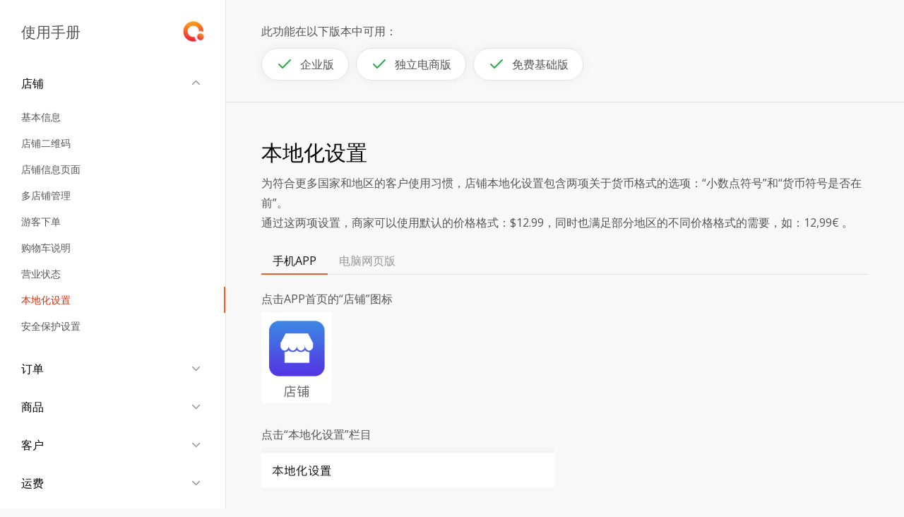

--- FILE ---
content_type: text/html; charset=UTF-8
request_url: https://www.qzdian.com/manual/shop/localization.php
body_size: 33626
content:
<!doctype html>
<html lang="en">
<head>
    <meta charset="utf-8">
  <meta name="viewport" content="width=device-width, initial-scale=1, shrink-to-fit=no">
  <link rel="stylesheet" href="https://web.qzres.com/manual/css/vendor.css" />
  <link rel="stylesheet" href="https://web.qzres.com/manual/css/style-v2.css" />
  <title>使用手册</title>
</head>
<body>
  <section class="py-0">
    <div class="container-fluid">
      <div class="row justify-content-between">
        <aside class="col-lg-3 col-xxl-2 p-3 doc-sidebar">
  <div class="sticky">
    <nav class="navbar navbar-vertical navbar-expand-lg navbar-light">
      <div class="logo-banner">
        <button class="navbar-toggler" type="button" data-toggle="collapse" data-target="#navbarSupportedContent" aria-controls="navbarSupportedContent" aria-expanded="false">
          <span class="navbar-toggler-icon"></span>
        </button>
        <a href="https://www.qzdian.com/manual/index.php" class="title">使用手册</a>
        <a href="https://www.qzdian.com"><img src="https://web.qzres.com/manual/images/logo.png"></a>
      </div>
      <div class="collapse navbar-collapse" id="navbarSupportedContent">
        <ul id="page-nav" class="nav flex-column nav-vertical-2">
                      <li class="nav-item active">
              <a class="nav-link" data-toggle="collapse" href="#menu-0" role="button" aria-expanded="true" aria-controls="menu-0">店铺</a>
              <div class="collapse show" id="menu-0" data-parent="#page-nav">
                <ul class="nav flex-column">
                                    <li class="nav-item">
                    <a class="nav-link " href="/manual/shop/basic.php">基本信息</a>
                  </li>
                                    <li class="nav-item">
                    <a class="nav-link " href="/manual/shop/qr_code.php">店铺二维码</a>
                  </li>
                                    <li class="nav-item">
                    <a class="nav-link " href="/manual/shop/shop_pages.php">店铺信息页面</a>
                  </li>
                                    <li class="nav-item">
                    <a class="nav-link " href="/manual/shop/multi_shops.php">多店铺管理</a>
                  </li>
                                    <li class="nav-item">
                    <a class="nav-link " href="/manual/shop/guest_checkout.php">游客下单</a>
                  </li>
                                    <li class="nav-item">
                    <a class="nav-link " href="/manual/shop/cart_notes.php">购物车说明</a>
                  </li>
                                    <li class="nav-item">
                    <a class="nav-link " href="/manual/shop/close_shop.php">营业状态</a>
                  </li>
                                    <li class="nav-item">
                    <a class="nav-link active" href="/manual/shop/localization.php">本地化设置</a>
                  </li>
                                    <li class="nav-item">
                    <a class="nav-link " href="/manual/shop/security.php">安全保护设置</a>
                  </li>
                                  </ul>
              </div>
            </li>
                      <li class="nav-item ">
              <a class="nav-link" data-toggle="collapse" href="#menu-1" role="button" aria-expanded="false" aria-controls="menu-1">订单</a>
              <div class="collapse " id="menu-1" data-parent="#page-nav">
                <ul class="nav flex-column">
                                    <li class="nav-item">
                    <a class="nav-link " href="/manual/order/manage_order.php">管理订单</a>
                  </li>
                                    <li class="nav-item">
                    <a class="nav-link " href="/manual/order/bulk_print.php">批量打印待处理订单</a>
                  </li>
                                    <li class="nav-item">
                    <a class="nav-link " href="/manual/order/export_order.php">待处理订单导出</a>
                  </li>
                                    <li class="nav-item">
                    <a class="nav-link " href="/manual/order/order_items.php">备货单</a>
                  </li>
                                    <li class="nav-item">
                    <a class="nav-link " href="/manual/order/search_history_orders.php">搜索订单</a>
                  </li>
                                    <li class="nav-item">
                    <a class="nav-link " href="/manual/order/archived_orders.php">订单档案</a>
                  </li>
                                    <li class="nav-item">
                    <a class="nav-link " href="/manual/order/export_history_orders.php">历史订单导出</a>
                  </li>
                                    <li class="nav-item">
                    <a class="nav-link " href="/manual/order/order_item_limit.php">订单商品限购</a>
                  </li>
                                    <li class="nav-item">
                    <a class="nav-link " href="/manual/order/order_fields.php">管理下单页面栏目</a>
                  </li>
                                    <li class="nav-item">
                    <a class="nav-link " href="/manual/order/disable_customer_order.php">禁止下单</a>
                  </li>
                                    <li class="nav-item">
                    <a class="nav-link " href="/manual/order/minimum_order_amount.php">最低下单金额</a>
                  </li>
                                    <li class="nav-item">
                    <a class="nav-link " href="/manual/order/tax_settings.php">税率设置</a>
                  </li>
                                    <li class="nav-item">
                    <a class="nav-link " href="/manual/order/order_attachment.php">订单附件设置</a>
                  </li>
                                    <li class="nav-item">
                    <a class="nav-link " href="/manual/order/wechat_notification.php">新订单微信通知</a>
                  </li>
                                  </ul>
              </div>
            </li>
                      <li class="nav-item ">
              <a class="nav-link" data-toggle="collapse" href="#menu-2" role="button" aria-expanded="false" aria-controls="menu-2">商品</a>
              <div class="collapse " id="menu-2" data-parent="#page-nav">
                <ul class="nav flex-column">
                                    <li class="nav-item">
                    <a class="nav-link " href="/manual/item/add.php">添加商品</a>
                  </li>
                                    <li class="nav-item">
                    <a class="nav-link " href="/manual/item/search.php">查看与搜索</a>
                  </li>
                                    <li class="nav-item">
                    <a class="nav-link " href="/manual/item/bulk_add.php">批量添加</a>
                  </li>
                                    <li class="nav-item">
                    <a class="nav-link " href="/manual/item/import_items.php">导入商品</a>
                  </li>
                                    <li class="nav-item">
                    <a class="nav-link " href="/manual/item/export_items.php">导出商品</a>
                  </li>
                                    <li class="nav-item">
                    <a class="nav-link " href="/manual/item/category.php">种类管理</a>
                  </li>
                                    <li class="nav-item">
                    <a class="nav-link " href="/manual/item/bulk_edit.php">批量编辑</a>
                  </li>
                                  </ul>
              </div>
            </li>
                      <li class="nav-item ">
              <a class="nav-link" data-toggle="collapse" href="#menu-3" role="button" aria-expanded="false" aria-controls="menu-3">客户</a>
              <div class="collapse " id="menu-3" data-parent="#page-nav">
                <ul class="nav flex-column">
                                    <li class="nav-item">
                    <a class="nav-link " href="/manual/customer/details.php">客户信息</a>
                  </li>
                                    <li class="nav-item">
                    <a class="nav-link " href="/manual/customer/points.php">操作积分</a>
                  </li>
                                    <li class="nav-item">
                    <a class="nav-link " href="/manual/customer/voucher.php">客户优惠券</a>
                  </li>
                                    <li class="nav-item">
                    <a class="nav-link " href="/manual/customer/settings.php">客户系统设置</a>
                  </li>
                                  </ul>
              </div>
            </li>
                      <li class="nav-item ">
              <a class="nav-link" data-toggle="collapse" href="#menu-4" role="button" aria-expanded="false" aria-controls="menu-4">运费</a>
              <div class="collapse " id="menu-4" data-parent="#page-nav">
                <ul class="nav flex-column">
                                    <li class="nav-item">
                    <a class="nav-link " href="/manual/delivery/region.php">可配送区域</a>
                  </li>
                                    <li class="nav-item">
                    <a class="nav-link " href="/manual/delivery/calc_rule.php">运费计算规则</a>
                  </li>
                                    <li class="nav-item">
                    <a class="nav-link " href="/manual/delivery/pick_up.php">自行提货设置</a>
                  </li>
                                    <li class="nav-item">
                    <a class="nav-link " href="/manual/delivery/couriers.php">快递公司管理</a>
                  </li>
                                  </ul>
              </div>
            </li>
                      <li class="nav-item ">
              <a class="nav-link" data-toggle="collapse" href="#menu-5" role="button" aria-expanded="false" aria-controls="menu-5">库存与保质期</a>
              <div class="collapse " id="menu-5" data-parent="#page-nav">
                <ul class="nav flex-column">
                                    <li class="nav-item">
                    <a class="nav-link " href="/manual/stock/stock_manage.php">库存设置</a>
                  </li>
                                    <li class="nav-item">
                    <a class="nav-link " href="/manual/stock/stock_alert.php">低库存预警</a>
                  </li>
                                    <li class="nav-item">
                    <a class="nav-link " href="/manual/stock/expiring_items.php">保质期提醒</a>
                  </li>
                                  </ul>
              </div>
            </li>
                      <li class="nav-item ">
              <a class="nav-link" data-toggle="collapse" href="#menu-6" role="button" aria-expanded="false" aria-controls="menu-6">收款</a>
              <div class="collapse " id="menu-6" data-parent="#page-nav">
                <ul class="nav flex-column">
                                    <li class="nav-item">
                    <a class="nav-link " href="/manual/payment/paypal.php">绑定PayPal</a>
                  </li>
                                    <li class="nav-item">
                    <a class="nav-link " href="/manual/payment/weixin.php">微信收款二维码</a>
                  </li>
                                    <li class="nav-item">
                    <a class="nav-link " href="/manual/payment/alipay.php">支付宝收款二维码</a>
                  </li>
                                    <li class="nav-item">
                    <a class="nav-link " href="/manual/payment/other_qr.php">其它收款二维码</a>
                  </li>
                                    <li class="nav-item">
                    <a class="nav-link " href="/manual/payment/other.php">其它收款信息</a>
                  </li>
                                    <li class="nav-item">
                    <a class="nav-link " href="/manual/payment/exchange_rate.php">自定义汇率</a>
                  </li>
                                  </ul>
              </div>
            </li>
                      <li class="nav-item ">
              <a class="nav-link" data-toggle="collapse" href="#menu-7" role="button" aria-expanded="false" aria-controls="menu-7">营销</a>
              <div class="collapse " id="menu-7" data-parent="#page-nav">
                <ul class="nav flex-column">
                                    <li class="nav-item">
                    <a class="nav-link " href="/manual/promote/free_shipping.php">免运费活动</a>
                  </li>
                                    <li class="nav-item">
                    <a class="nav-link " href="/manual/promote/on_sale.php">限时折扣</a>
                  </li>
                                    <li class="nav-item">
                    <a class="nav-link " href="/manual/promote/special_offer.php">特别优惠</a>
                  </li>
                                    <li class="nav-item">
                    <a class="nav-link " href="/manual/promote/voucher.php">店铺优惠券</a>
                  </li>
                                  </ul>
              </div>
            </li>
                      <li class="nav-item ">
              <a class="nav-link" data-toggle="collapse" href="#menu-8" role="button" aria-expanded="false" aria-controls="menu-8">外观</a>
              <div class="collapse " id="menu-8" data-parent="#page-nav">
                <ul class="nav flex-column">
                                    <li class="nav-item">
                    <a class="nav-link " href="/manual/appearance/language.php">语言</a>
                  </li>
                                    <li class="nav-item">
                    <a class="nav-link " href="/manual/appearance/themes.php">模版</a>
                  </li>
                                    <li class="nav-item">
                    <a class="nav-link " href="/manual/appearance/sliders.php">滚动图片</a>
                  </li>
                                    <li class="nav-item">
                    <a class="nav-link " href="/manual/appearance/notice.php">店铺通知</a>
                  </li>
                                  </ul>
              </div>
            </li>
                      <li class="nav-item ">
              <a class="nav-link" data-toggle="collapse" href="#menu-9" role="button" aria-expanded="false" aria-controls="menu-9">域名</a>
              <div class="collapse " id="menu-9" data-parent="#page-nav">
                <ul class="nav flex-column">
                                    <li class="nav-item">
                    <a class="nav-link " href="/manual/domain/register.php">注册域名</a>
                  </li>
                                    <li class="nav-item">
                    <a class="nav-link " href="/manual/domain/renew.php">域名续费</a>
                  </li>
                                  </ul>
              </div>
            </li>
                      <li class="nav-item ">
              <a class="nav-link" data-toggle="collapse" href="#menu-10" role="button" aria-expanded="false" aria-controls="menu-10">打印设置</a>
              <div class="collapse " id="menu-10" data-parent="#page-nav">
                <ul class="nav flex-column">
                                    <li class="nav-item">
                    <a class="nav-link " href="/manual/print/desktop.php">客户订单设置</a>
                  </li>
                                    <li class="nav-item">
                    <a class="nav-link " href="/manual/print/receipt.php">客户小票设置</a>
                  </li>
                                    <li class="nav-item">
                    <a class="nav-link " href="/manual/print/purchase_order.php">采购订单设置</a>
                  </li>
                                  </ul>
              </div>
            </li>
                      <li class="nav-item ">
              <a class="nav-link" data-toggle="collapse" href="#menu-11" role="button" aria-expanded="false" aria-controls="menu-11">员工</a>
              <div class="collapse " id="menu-11" data-parent="#page-nav">
                <ul class="nav flex-column">
                                    <li class="nav-item">
                    <a class="nav-link " href="/manual/staff/add.php">添加员工</a>
                  </li>
                                    <li class="nav-item">
                    <a class="nav-link " href="/manual/staff/permission.php">管理权限</a>
                  </li>
                                    <li class="nav-item">
                    <a class="nav-link " href="/manual/staff/log.php">员工操作日志</a>
                  </li>
                                    <li class="nav-item">
                    <a class="nav-link " href="/manual/staff/sales_records.php">员工销售记录</a>
                  </li>
                                  </ul>
              </div>
            </li>
                      <li class="nav-item ">
              <a class="nav-link" data-toggle="collapse" href="#menu-12" role="button" aria-expanded="false" aria-controls="menu-12">进货</a>
              <div class="collapse " id="menu-12" data-parent="#page-nav">
                <ul class="nav flex-column">
                                    <li class="nav-item">
                    <a class="nav-link " href="/manual/purchase/supplier.php">供应商</a>
                  </li>
                                    <li class="nav-item">
                    <a class="nav-link " href="/manual/purchase/purchase_order.php">采购订单</a>
                  </li>
                                    <li class="nav-item">
                    <a class="nav-link " href="/manual/purchase/receive_items.php">收货入库</a>
                  </li>
                                  </ul>
              </div>
            </li>
                      <li class="nav-item ">
              <a class="nav-link" data-toggle="collapse" href="#menu-13" role="button" aria-expanded="false" aria-controls="menu-13">多店协作</a>
              <div class="collapse " id="menu-13" data-parent="#page-nav">
                <ul class="nav flex-column">
                                    <li class="nav-item">
                    <a class="nav-link " href="/manual/multi_shops/stock_request.php">库存调配</a>
                  </li>
                                    <li class="nav-item">
                    <a class="nav-link " href="/manual/multi_shops/item_sync.php">商品同步</a>
                  </li>
                                    <li class="nav-item">
                    <a class="nav-link " href="/manual/multi_shops/notes.php">记事本</a>
                  </li>
                                  </ul>
              </div>
            </li>
                      <li class="nav-item ">
              <a class="nav-link" data-toggle="collapse" href="#menu-14" role="button" aria-expanded="false" aria-controls="menu-14">统计分析</a>
              <div class="collapse " id="menu-14" data-parent="#page-nav">
                <ul class="nav flex-column">
                                    <li class="nav-item">
                    <a class="nav-link " href="/manual/report/sales.php">销售统计</a>
                  </li>
                                    <li class="nav-item">
                    <a class="nav-link " href="/manual/report/popular_items.php">热销商品</a>
                  </li>
                                    <li class="nav-item">
                    <a class="nav-link " href="/manual/report/customer_sales.php">客户消费排行</a>
                  </li>
                                    <li class="nav-item">
                    <a class="nav-link " href="/manual/report/taxes.php">销售税额</a>
                  </li>
                                    <li class="nav-item">
                    <a class="nav-link " href="/manual/report/visitors.php">访客与浏览量</a>
                  </li>
                                    <li class="nav-item">
                    <a class="nav-link " href="/manual/report/refunds.php">退款统计</a>
                  </li>
                                    <li class="nav-item">
                    <a class="nav-link " href="/manual/report/profits.php">销售利润</a>
                  </li>
                                  </ul>
              </div>
            </li>
                      <li class="nav-item ">
              <a class="nav-link" data-toggle="collapse" href="#menu-15" role="button" aria-expanded="false" aria-controls="menu-15">账号与系统客服</a>
              <div class="collapse " id="menu-15" data-parent="#page-nav">
                <ul class="nav flex-column">
                                    <li class="nav-item">
                    <a class="nav-link " href="/manual/account/details.php">账号设置</a>
                  </li>
                                    <li class="nav-item">
                    <a class="nav-link " href="/manual/account/verification.php">验证联系方式</a>
                  </li>
                                    <li class="nav-item">
                    <a class="nav-link " href="/manual/account/customer_service.php">系统客服</a>
                  </li>
                                  </ul>
              </div>
            </li>
                      <li class="nav-item ">
              <a class="nav-link" data-toggle="collapse" href="#menu-16" role="button" aria-expanded="false" aria-controls="menu-16">收银系统</a>
              <div class="collapse " id="menu-16" data-parent="#page-nav">
                <ul class="nav flex-column">
                                    <li class="nav-item">
                    <a class="nav-link " href="/manual/pos/introduction.php">简介</a>
                  </li>
                                    <li class="nav-item">
                    <a class="nav-link " href="/manual/pos/shortlist_items.php">常用商品管理</a>
                  </li>
                                    <li class="nav-item">
                    <a class="nav-link " href="/manual/pos/no_inventory_items.php">添加无名商品</a>
                  </li>
                                    <li class="nav-item">
                    <a class="nav-link " href="/manual/pos/item_details.php">收银商品信息</a>
                  </li>
                                    <li class="nav-item">
                    <a class="nav-link " href="/manual/pos/on_hold_carts.php">挂单</a>
                  </li>
                                    <li class="nav-item">
                    <a class="nav-link " href="/manual/pos/discount.php">折扣</a>
                  </li>
                                    <li class="nav-item">
                    <a class="nav-link " href="/manual/pos/customer.php">会员系统</a>
                  </li>
                                    <li class="nav-item">
                    <a class="nav-link " href="/manual/pos/sales_records_refunds.php">销售单据与退款记录</a>
                  </li>
                                    <li class="nav-item">
                    <a class="nav-link " href="/manual/pos/today_sales.php">今日销售统计</a>
                  </li>
                                    <li class="nav-item">
                    <a class="nav-link " href="/manual/pos/check_stock.php">查看库存</a>
                  </li>
                                    <li class="nav-item">
                    <a class="nav-link " href="/manual/pos/print_price_label.php">打印价签</a>
                  </li>
                                    <li class="nav-item">
                    <a class="nav-link " href="/manual/pos/offline_mode.php">离线收银</a>
                  </li>
                                    <li class="nav-item">
                    <a class="nav-link " href="/manual/pos/printer_settings.php">打印机设置</a>
                  </li>
                                    <li class="nav-item">
                    <a class="nav-link " href="/manual/pos/receipt_settings.php">小票设置</a>
                  </li>
                                    <li class="nav-item">
                    <a class="nav-link " href="/manual/pos/auto_weight.php">自动称重</a>
                  </li>
                                    <li class="nav-item">
                    <a class="nav-link " href="/manual/pos/customer_display.php">客显图片</a>
                  </li>
                                    <li class="nav-item">
                    <a class="nav-link " href="/manual/pos/sales_reports.php">销售统计</a>
                  </li>
                                    <li class="nav-item">
                    <a class="nav-link " href="/manual/pos/language.php">中英文双语</a>
                  </li>
                                    <li class="nav-item">
                    <a class="nav-link " href="/manual/pos/sync_data.php">同步数据</a>
                  </li>
                                    <li class="nav-item">
                    <a class="nav-link " href="/manual/pos/device_list.php">硬件需求</a>
                  </li>
                                  </ul>
              </div>
            </li>
                      <li class="nav-item ">
              <a class="nav-link" data-toggle="collapse" href="#menu-17" role="button" aria-expanded="false" aria-controls="menu-17">销售开单独立APP</a>
              <div class="collapse " id="menu-17" data-parent="#page-nav">
                <ul class="nav flex-column">
                                    <li class="nav-item">
                    <a class="nav-link " href="/manual/sales_app/introduction.php">使用简介</a>
                  </li>
                                    <li class="nav-item">
                    <a class="nav-link " href="/manual/sales_app/create_order.php">手动开单</a>
                  </li>
                                    <li class="nav-item">
                    <a class="nav-link " href="/manual/sales_app/order.php">订单与打印</a>
                  </li>
                                    <li class="nav-item">
                    <a class="nav-link " href="/manual/sales_app/customer.php">客户管理</a>
                  </li>
                                    <li class="nav-item">
                    <a class="nav-link " href="/manual/sales_app/monitor.php">自动接单与远程打印</a>
                  </li>
                                  </ul>
              </div>
            </li>
                      <li class="nav-item ">
              <a class="nav-link" data-toggle="collapse" href="#menu-18" role="button" aria-expanded="false" aria-controls="menu-18">库存管理独立APP</a>
              <div class="collapse " id="menu-18" data-parent="#page-nav">
                <ul class="nav flex-column">
                                    <li class="nav-item">
                    <a class="nav-link " href="/manual/stock_app/introduction.php">使用简介</a>
                  </li>
                                    <li class="nav-item">
                    <a class="nav-link " href="/manual/stock_app/item.php">商品库存</a>
                  </li>
                                    <li class="nav-item">
                    <a class="nav-link " href="/manual/stock_app/order.php">订单备货</a>
                  </li>
                                    <li class="nav-item">
                    <a class="nav-link " href="/manual/stock_app/purchase.php">采购入库</a>
                  </li>
                                  </ul>
              </div>
            </li>
                      <li class="nav-item ">
              <a class="nav-link" data-toggle="collapse" href="#menu-19" role="button" aria-expanded="false" aria-controls="menu-19">推荐返利与系统代理</a>
              <div class="collapse " id="menu-19" data-parent="#page-nav">
                <ul class="nav flex-column">
                                    <li class="nav-item">
                    <a class="nav-link " href="/manual/reseller/referral.php">推荐返利</a>
                  </li>
                                    <li class="nav-item">
                    <a class="nav-link " href="/manual/reseller/reseller.php">系统代理</a>
                  </li>
                                  </ul>
              </div>
            </li>
                      <li class="nav-item ">
              <a class="nav-link" data-toggle="collapse" href="#menu-20" role="button" aria-expanded="false" aria-controls="menu-20">按量付费功能</a>
              <div class="collapse " id="menu-20" data-parent="#page-nav">
                <ul class="nav flex-column">
                                    <li class="nav-item">
                    <a class="nav-link " href="/manual/payg/copy_shop.php">复制店铺</a>
                  </li>
                                  </ul>
              </div>
            </li>
                  </ul>
      </div>
    </nav>
  </div>
</aside>
        <article class="col-lg-9 col-xxl-10 doc-content">
          <div class="row">
  <div class="col">
    <div class="doc-content-header">
      <p class="mb-0">此功能在以下版本中可用：</p>
      <div class="row align-items-center feature-availbility">
        <a href="https://console.qzdian.com/subscription/pricing_table.php" target="_blank" class="feature-available"><i class="icon-check2 mr-1 text-success fs-24"></i>企业版</a><a href="https://console.qzdian.com/subscription/pricing_table.php" target="_blank" class="feature-available"><i class="icon-check2 mr-1 text-success fs-24"></i>独立电商版</a><a href="https://console.qzdian.com/subscription/pricing_table.php" target="_blank" class="feature-available"><i class="icon-check2 mr-1 text-success fs-24"></i>免费基础版</a>      </div>
    </div>
  </div>
</div>
          <div class="row justify-content-between doc-content-body">
            <article class="col-md-12">
              <section id="section-1">
                <h2 class="section-title-2">本地化设置</h2>
                <p>为符合更多国家和地区的客户使用习惯，店铺本地化设置包含两项关于货币格式的选项：“小数点符号”和“货币符号是否在前”。<br />通过这两项设置，商家可以使用默认的价格格式：$12.99，同时也满足部分地区的不同价格格式的需要，如：12,99€ 。</p>
                <ul class="nav nav-tabs lavalamp mb-2" role="tablist">
                  <li class="nav-item">
                    <a class="nav-link active" id="mobile-tab" data-toggle="tab" href="#mobile" role="tab" aria-controls="mobile" aria-selected="true">手机APP</a>
                  </li>
                  <li class="nav-item">
                    <a class="nav-link" id="desktop-tab" data-toggle="tab" href="#desktop" role="tab" aria-controls="desktop" aria-selected="false">电脑网页版</a>
                  </li>
                </ul>
                <div class="tab-content">
                  <div class="tab-pane fade show active" id="mobile" role="tabpanel" aria-labelledby="mobile-tab">
                    <p class="above-image-text">点击APP首页的“店铺”图标</p>
                    <img src="https://web.qzres.com/manual/manual-images/shop/localization/1.png" class="app-icon rounded">
                    <p class="above-image-text">点击“本地化设置”栏目</p>
                    <div class="row">
                      <div class="col-md-6">
                        <img src="https://web.qzres.com/manual/manual-images/shop/localization/2.png" class="figure-img img-fluid rounded">
                      </div>
                    </div>
                    <p class="above-image-text">进入后设置金额格式</p>
                    <div class="row">
                      <div class="col-md-6">
                        <img src="https://web.qzres.com/manual/manual-images/shop/localization/3.png" class="figure-img img-fluid rounded">
                      </div>
                    </div>
                  </div>
                  <div class="tab-pane fade" id="desktop" role="tabpanel" aria-labelledby="desktop-tab">
                    <p class="above-image-text">点击菜单栏目中的“店铺”，选择“本地化设置”栏目进行修改。</p>
                    <div class="row">
                      <div class="col-md-12">
                        <img src="https://web.qzres.com/manual/manual-images/shop/localization/4.png" class="figure-img img-fluid rounded">
                      </div>
                    </div>
                  </div>
                </div>
              </section>
            </article>
          </div>
        </article>
      </div>
    </div>
  </section>
    <script src="https://web.qzres.com/manual/js/vendor.min.js"></script>
  <script src="https://web.qzres.com/manual/js/app.js"></script>
</body>
</html>


--- FILE ---
content_type: text/css
request_url: https://web.qzres.com/manual/css/style-v2.css
body_size: 59003
content:
@import url("https://fonts.googleapis.com/css?family=Muli:300,400,700|Open+Sans:300,400,600,700|Roboto+Mono");
/*!
 * Bootstrap v4.3.1 (https://getbootstrap.com/)
 * Copyright 2011-2019 The Bootstrap Authors
 * Copyright 2011-2019 Twitter, Inc.
 * Licensed under MIT (https://github.com/twbs/bootstrap/blob/master/LICENSE)
 */
:root {
  --blue: #064CDB;
  --indigo: #6610f2;
  --purple: #8A3FF6;
  --pink: #e83e8c;
  --red: #dc3545;
  --orange: #fd7e14;
  --yellow: #ffc107;
  --green: #28a745;
  --teal: #20c997;
  --cyan: #17a2b8;
  --white: #fff;
  --gray: #999999;
  --gray-dark: #151515;
  --gray-light: #f5f5f5;
  --primary: #064CDB;
  --secondary: #999999;
  --success: #28a745;
  --info: #17a2b8;
  --warning: #ffc107;
  --danger: #dc3545;
  --light: #f8f8f8;
  --dark: #151515;
  --breakpoint-xs: 0;
  --breakpoint-sm: 576px;
  --breakpoint-md: 768px;
  --breakpoint-lg: 992px;
  --breakpoint-xl: 1200px;
  --font-family-sans-serif: "Open Sans", sans-serif;
  --font-family-monospace: "Roboto Mono", monospace; }

*,
*::before,
*::after {
  box-sizing: border-box; }

html {
  font-family: sans-serif;
  line-height: 1.15;
  -webkit-text-size-adjust: 100%;
  -webkit-tap-highlight-color: rgba(0, 0, 0, 0); }

article, aside, figcaption, figure, footer, header, hgroup, main, nav, section {
  display: block; }

body {
  margin: 0;
  font-family: "Open Sans", sans-serif;
  font-size: 1rem;
  font-weight: 400;
  line-height: 1.5;
  color: #555555;
  text-align: left;
  background-color: #f8f8f8; }

[tabindex="-1"]:focus {
  outline: 0 !important; }

hr {
  box-sizing: content-box;
  height: 0;
  overflow: visible; }

h1, h2, h3, h4, h5, h6 {
  margin-top: 0;
  margin-bottom: 0.5rem; }

p {
  margin-top: 0;
  margin-bottom: 1rem; }

abbr[title],
abbr[data-original-title] {
  text-decoration: underline;
  text-decoration: underline dotted;
  cursor: help;
  border-bottom: 0;
  text-decoration-skip-ink: none; }

address {
  margin-bottom: 1rem;
  font-style: normal;
  line-height: inherit; }

ol,
ul,
dl {
  margin-top: 0;
  margin-bottom: 1rem; }

ol ol,
ul ul,
ol ul,
ul ol {
  margin-bottom: 0; }

dt {
  font-weight: 700; }

dd {
  margin-bottom: .5rem;
  margin-left: 0; }

blockquote {
  margin: 0 0 1rem; }

b,
strong {
  font-weight: bolder; }

small {
  font-size: 80%; }

sub,
sup {
  position: relative;
  font-size: 75%;
  line-height: 0;
  vertical-align: baseline; }

sub {
  bottom: -.25em; }

sup {
  top: -.5em; }

a {
  color: #064CDB;
  text-decoration: none;
  background-color: transparent; }
  a:hover {
    color: #043291;
    text-decoration: underline; }

a:not([href]):not([tabindex]) {
  color: inherit;
  text-decoration: none; }
  a:not([href]):not([tabindex]):hover, a:not([href]):not([tabindex]):focus {
    color: inherit;
    text-decoration: none; }
  a:not([href]):not([tabindex]):focus {
    outline: 0; }

pre,
code,
kbd,
samp {
  font-family: "Roboto Mono", monospace;
  font-size: 1em; }

pre {
  margin-top: 0;
  margin-bottom: 1rem;
  overflow: auto; }

figure {
  margin: 0 0 1rem; }

img {
  vertical-align: middle;
  border-style: none; }

svg {
  overflow: hidden;
  vertical-align: middle; }

table {
  border-collapse: collapse; }

caption {
  padding-top: 1.875rem;
  padding-bottom: 1.875rem;
  color: #999999;
  text-align: left;
  caption-side: bottom; }

th {
  text-align: inherit; }

label {
  display: inline-block;
  margin-bottom: 0.5rem; }

button {
  border-radius: 0; }

button:focus {
  outline: 1px dotted;
  outline: 5px auto -webkit-focus-ring-color; }

input,
button,
select,
optgroup,
textarea {
  margin: 0;
  font-family: inherit;
  font-size: inherit;
  line-height: inherit; }

button,
input {
  overflow: visible; }

button,
select {
  text-transform: none; }

select {
  word-wrap: normal; }

button,
[type="button"],
[type="reset"],
[type="submit"] {
  -webkit-appearance: button; }

button:not(:disabled),
[type="button"]:not(:disabled),
[type="reset"]:not(:disabled),
[type="submit"]:not(:disabled) {
  cursor: pointer; }

button::-moz-focus-inner,
[type="button"]::-moz-focus-inner,
[type="reset"]::-moz-focus-inner,
[type="submit"]::-moz-focus-inner {
  padding: 0;
  border-style: none; }

input[type="radio"],
input[type="checkbox"] {
  box-sizing: border-box;
  padding: 0; }

input[type="date"],
input[type="time"],
input[type="datetime-local"],
input[type="month"] {
  -webkit-appearance: listbox; }

textarea {
  overflow: auto;
  resize: vertical; }

fieldset {
  min-width: 0;
  padding: 0;
  margin: 0;
  border: 0; }

legend {
  display: block;
  width: 100%;
  max-width: 100%;
  padding: 0;
  margin-bottom: .5rem;
  font-size: 1.5rem;
  line-height: inherit;
  color: inherit;
  white-space: normal; }

progress {
  vertical-align: baseline; }

[type="number"]::-webkit-inner-spin-button,
[type="number"]::-webkit-outer-spin-button {
  height: auto; }

[type="search"] {
  outline-offset: -2px;
  -webkit-appearance: none; }

[type="search"]::-webkit-search-decoration {
  -webkit-appearance: none; }

::-webkit-file-upload-button {
  font: inherit;
  -webkit-appearance: button; }

output {
  display: inline-block; }

summary {
  display: list-item;
  cursor: pointer; }

template {
  display: none; }

[hidden] {
  display: none !important; }

h1, h2, h3, h4, h5, h6,
.h1, .h2, .h3, .h4, .h5, .h6 {
  margin-bottom: 0.5rem;
  font-family: "Muli", sans-serif;
  font-weight: 400;
  line-height: 1.4;
  color: #000; }

h1, .h1 {
  font-size: 3.125rem; }

h2, .h2 {
  font-size: 2.5rem; }

h3, .h3 {
  font-size: 1.875rem; }

h4, .h4 {
  font-size: 1.5rem; }

h5, .h5 {
  font-size: 1.25rem; }

h6, .h6 {
  font-size: 1rem; }

.lead {
  font-size: 1.25rem;
  font-weight: 300; }

.display-1 {
  font-size: 6rem;
  font-weight: 300;
  line-height: 1.4; }

.display-2 {
  font-size: 5.5rem;
  font-weight: 300;
  line-height: 1.4; }

.display-3 {
  font-size: 4.5rem;
  font-weight: 300;
  line-height: 1.4; }

.display-4 {
  font-size: 3.5rem;
  font-weight: 300;
  line-height: 1.4; }

hr {
  margin-top: 1rem;
  margin-bottom: 1rem;
  border: 0;
  border-top: 1px solid rgba(0, 0, 0, 0.1); }

small,
.small {
  font-size: 0.875rem;
  font-weight: 400; }

mark,
.mark {
  padding: 0.2em;
  background-color: #fcf8e3; }

.list-unstyled {
  padding-left: 0;
  list-style: none; }

.list-inline {
  padding-left: 0;
  list-style: none; }

.list-inline-item {
  display: inline-block; }
  .list-inline-item:not(:last-child) {
    margin-right: 0.5rem; }

.initialism {
  font-size: 90%;
  text-transform: uppercase; }

.blockquote {
  margin-bottom: 1rem;
  font-size: 1.25rem; }

.blockquote-footer {
  display: block;
  font-size: 0.875rem;
  color: #999999; }
  .blockquote-footer::before {
    content: "\2014\00A0"; }

.img-fluid {
  max-width: 100%;
  height: auto; }

.img-thumbnail {
  padding: 0.25rem;
  background-color: #f8f8f8;
  border: 1px solid #e5e5e5;
  border-radius: 0.25rem;
  max-width: 100%;
  height: auto; }

.figure {
  display: inline-block; }

.figure-img {
  margin-bottom: 0.5rem;
  line-height: 1; }

.figure-caption {
  font-size: 90%;
  color: #999999; }

code {
  font-size: 87.5%;
  color: #e83e8c;
  word-break: break-word; }
  a > code {
    color: inherit; }

kbd {
  padding: 0.2rem 0.4rem;
  font-size: 87.5%;
  color: #fff;
  background-color: #111111;
  border-radius: 0.2rem; }
  kbd kbd {
    padding: 0;
    font-size: 100%;
    font-weight: 700; }

pre {
  display: block;
  font-size: 87.5%;
  color: #111111; }
  pre code {
    font-size: inherit;
    color: inherit;
    word-break: normal; }

.pre-scrollable {
  max-height: 340px;
  overflow-y: scroll; }

.container {
  width: 100%;
  padding-right: 15px;
  padding-left: 15px;
  margin-right: auto;
  margin-left: auto; }
  @media (min-width: 576px) {
    .container {
      max-width: 540px; } }
  @media (min-width: 768px) {
    .container {
      max-width: 720px; } }
  @media (min-width: 992px) {
    .container {
      max-width: 960px; } }
  @media (min-width: 1200px) {
    .container {
      max-width: 1140px; } }

.container-fluid {
  width: 100%;
  padding-right: 15px;
  padding-left: 15px;
  margin-right: auto;
  margin-left: auto; }

.row {
  display: flex;
  flex-wrap: wrap;
  margin-right: -15px;
  margin-left: -15px; }

.no-gutters {
  margin-right: 0;
  margin-left: 0; }
  .no-gutters > .col,
  .no-gutters > [class*="col-"] {
    padding-right: 0;
    padding-left: 0; }

.col-1, .col-2, .col-3, .col-4, .col-5, .col-6, .col-7, .col-8, .col-9, .col-10, .col-11, .col-12, .col,
.col-auto, .col-sm-1, .col-sm-2, .col-sm-3, .col-sm-4, .col-sm-5, .col-sm-6, .col-sm-7, .col-sm-8, .col-sm-9, .col-sm-10, .col-sm-11, .col-sm-12, .col-sm,
.col-sm-auto, .col-md-1, .col-md-2, .col-md-3, .col-md-4, .col-md-5, .col-md-6, .col-md-7, .col-md-8, .col-md-9, .col-md-10, .col-md-11, .col-md-12, .col-md,
.col-md-auto, .col-lg-1, .col-lg-2, .col-lg-3, .col-lg-4, .col-lg-5, .col-lg-6, .col-lg-7, .col-lg-8, .col-lg-9, .col-lg-10, .col-lg-11, .col-lg-12, .col-lg,
.col-lg-auto, .col-xl-1, .col-xl-2, .col-xl-3, .col-xl-4, .col-xl-5, .col-xl-6, .col-xl-7, .col-xl-8, .col-xl-9, .col-xl-10, .col-xl-11, .col-xl-12, .col-xl,
.col-xl-auto {
  position: relative;
  width: 100%;
  padding-right: 15px;
  padding-left: 15px; }

.col {
  flex-basis: 0;
  flex-grow: 1;
  max-width: 100%; }

.col-auto {
  flex: 0 0 auto;
  width: auto;
  max-width: 100%; }

.col-1 {
  flex: 0 0 8.33333%;
  max-width: 8.33333%; }

.col-2 {
  flex: 0 0 16.66667%;
  max-width: 16.66667%; }

.col-3 {
  flex: 0 0 25%;
  max-width: 25%; }

.col-4 {
  flex: 0 0 33.33333%;
  max-width: 33.33333%; }

.col-5 {
  flex: 0 0 41.66667%;
  max-width: 41.66667%; }

.col-6 {
  flex: 0 0 50%;
  max-width: 50%; }

.col-7 {
  flex: 0 0 58.33333%;
  max-width: 58.33333%; }

.col-8 {
  flex: 0 0 66.66667%;
  max-width: 66.66667%; }

.col-9 {
  flex: 0 0 75%;
  max-width: 75%; }

.col-10 {
  flex: 0 0 83.33333%;
  max-width: 83.33333%; }

.col-11 {
  flex: 0 0 91.66667%;
  max-width: 91.66667%; }

.col-12 {
  flex: 0 0 100%;
  max-width: 100%; }

.order-first {
  order: -1; }

.order-last {
  order: 13; }

.order-0 {
  order: 0; }

.order-1 {
  order: 1; }

.order-2 {
  order: 2; }

.order-3 {
  order: 3; }

.order-4 {
  order: 4; }

.order-5 {
  order: 5; }

.order-6 {
  order: 6; }

.order-7 {
  order: 7; }

.order-8 {
  order: 8; }

.order-9 {
  order: 9; }

.order-10 {
  order: 10; }

.order-11 {
  order: 11; }

.order-12 {
  order: 12; }

.offset-1 {
  margin-left: 8.33333%; }

.offset-2 {
  margin-left: 16.66667%; }

.offset-3 {
  margin-left: 25%; }

.offset-4 {
  margin-left: 33.33333%; }

.offset-5 {
  margin-left: 41.66667%; }

.offset-6 {
  margin-left: 50%; }

.offset-7 {
  margin-left: 58.33333%; }

.offset-8 {
  margin-left: 66.66667%; }

.offset-9 {
  margin-left: 75%; }

.offset-10 {
  margin-left: 83.33333%; }

.offset-11 {
  margin-left: 91.66667%; }

@media (min-width: 576px) {
  .col-sm {
    flex-basis: 0;
    flex-grow: 1;
    max-width: 100%; }
  .col-sm-auto {
    flex: 0 0 auto;
    width: auto;
    max-width: 100%; }
  .col-sm-1 {
    flex: 0 0 8.33333%;
    max-width: 8.33333%; }
  .col-sm-2 {
    flex: 0 0 16.66667%;
    max-width: 16.66667%; }
  .col-sm-3 {
    flex: 0 0 25%;
    max-width: 25%; }
  .col-sm-4 {
    flex: 0 0 33.33333%;
    max-width: 33.33333%; }
  .col-sm-5 {
    flex: 0 0 41.66667%;
    max-width: 41.66667%; }
  .col-sm-6 {
    flex: 0 0 50%;
    max-width: 50%; }
  .col-sm-7 {
    flex: 0 0 58.33333%;
    max-width: 58.33333%; }
  .col-sm-8 {
    flex: 0 0 66.66667%;
    max-width: 66.66667%; }
  .col-sm-9 {
    flex: 0 0 75%;
    max-width: 75%; }
  .col-sm-10 {
    flex: 0 0 83.33333%;
    max-width: 83.33333%; }
  .col-sm-11 {
    flex: 0 0 91.66667%;
    max-width: 91.66667%; }
  .col-sm-12 {
    flex: 0 0 100%;
    max-width: 100%; }
  .order-sm-first {
    order: -1; }
  .order-sm-last {
    order: 13; }
  .order-sm-0 {
    order: 0; }
  .order-sm-1 {
    order: 1; }
  .order-sm-2 {
    order: 2; }
  .order-sm-3 {
    order: 3; }
  .order-sm-4 {
    order: 4; }
  .order-sm-5 {
    order: 5; }
  .order-sm-6 {
    order: 6; }
  .order-sm-7 {
    order: 7; }
  .order-sm-8 {
    order: 8; }
  .order-sm-9 {
    order: 9; }
  .order-sm-10 {
    order: 10; }
  .order-sm-11 {
    order: 11; }
  .order-sm-12 {
    order: 12; }
  .offset-sm-0 {
    margin-left: 0; }
  .offset-sm-1 {
    margin-left: 8.33333%; }
  .offset-sm-2 {
    margin-left: 16.66667%; }
  .offset-sm-3 {
    margin-left: 25%; }
  .offset-sm-4 {
    margin-left: 33.33333%; }
  .offset-sm-5 {
    margin-left: 41.66667%; }
  .offset-sm-6 {
    margin-left: 50%; }
  .offset-sm-7 {
    margin-left: 58.33333%; }
  .offset-sm-8 {
    margin-left: 66.66667%; }
  .offset-sm-9 {
    margin-left: 75%; }
  .offset-sm-10 {
    margin-left: 83.33333%; }
  .offset-sm-11 {
    margin-left: 91.66667%; } }

@media (min-width: 768px) {
  .col-md {
    flex-basis: 0;
    flex-grow: 1;
    max-width: 100%; }
  .col-md-auto {
    flex: 0 0 auto;
    width: auto;
    max-width: 100%; }
  .col-md-1 {
    flex: 0 0 8.33333%;
    max-width: 8.33333%; }
  .col-md-2 {
    flex: 0 0 16.66667%;
    max-width: 16.66667%; }
  .col-md-3 {
    flex: 0 0 25%;
    max-width: 25%; }
  .col-md-4 {
    flex: 0 0 33.33333%;
    max-width: 33.33333%; }
  .col-md-5 {
    flex: 0 0 41.66667%;
    max-width: 41.66667%; }
  .col-md-6 {
    flex: 0 0 50%;
    max-width: 50%; }
  .col-md-7 {
    flex: 0 0 58.33333%;
    max-width: 58.33333%; }
  .col-md-8 {
    flex: 0 0 66.66667%;
    max-width: 66.66667%; }
  .col-md-9 {
    flex: 0 0 75%;
    max-width: 75%; }
  .col-md-10 {
    flex: 0 0 83.33333%;
    max-width: 83.33333%; }
  .col-md-11 {
    flex: 0 0 91.66667%;
    max-width: 91.66667%; }
  .col-md-12 {
    flex: 0 0 100%;
    max-width: 100%; }
  .order-md-first {
    order: -1; }
  .order-md-last {
    order: 13; }
  .order-md-0 {
    order: 0; }
  .order-md-1 {
    order: 1; }
  .order-md-2 {
    order: 2; }
  .order-md-3 {
    order: 3; }
  .order-md-4 {
    order: 4; }
  .order-md-5 {
    order: 5; }
  .order-md-6 {
    order: 6; }
  .order-md-7 {
    order: 7; }
  .order-md-8 {
    order: 8; }
  .order-md-9 {
    order: 9; }
  .order-md-10 {
    order: 10; }
  .order-md-11 {
    order: 11; }
  .order-md-12 {
    order: 12; }
  .offset-md-0 {
    margin-left: 0; }
  .offset-md-1 {
    margin-left: 8.33333%; }
  .offset-md-2 {
    margin-left: 16.66667%; }
  .offset-md-3 {
    margin-left: 25%; }
  .offset-md-4 {
    margin-left: 33.33333%; }
  .offset-md-5 {
    margin-left: 41.66667%; }
  .offset-md-6 {
    margin-left: 50%; }
  .offset-md-7 {
    margin-left: 58.33333%; }
  .offset-md-8 {
    margin-left: 66.66667%; }
  .offset-md-9 {
    margin-left: 75%; }
  .offset-md-10 {
    margin-left: 83.33333%; }
  .offset-md-11 {
    margin-left: 91.66667%; } }

@media (min-width: 992px) {
  .col-lg {
    flex-basis: 0;
    flex-grow: 1;
    max-width: 100%; }
  .col-lg-auto {
    flex: 0 0 auto;
    width: auto;
    max-width: 100%; }
  .col-lg-1 {
    flex: 0 0 8.33333%;
    max-width: 8.33333%; }
  .col-lg-2 {
    flex: 0 0 16.66667%;
    max-width: 16.66667%; }
  .col-lg-3 {
    flex: 0 0 25%;
    max-width: 25%; }
  .col-lg-4 {
    flex: 0 0 33.33333%;
    max-width: 33.33333%; }
  .col-lg-5 {
    flex: 0 0 41.66667%;
    max-width: 41.66667%; }
  .col-lg-6 {
    flex: 0 0 50%;
    max-width: 50%; }
  .col-lg-7 {
    flex: 0 0 58.33333%;
    max-width: 58.33333%; }
  .col-lg-8 {
    flex: 0 0 66.66667%;
    max-width: 66.66667%; }
  .col-lg-9 {
    flex: 0 0 75%;
    max-width: 75%; }
  .col-lg-10 {
    flex: 0 0 83.33333%;
    max-width: 83.33333%; }
  .col-lg-11 {
    flex: 0 0 91.66667%;
    max-width: 91.66667%; }
  .col-lg-12 {
    flex: 0 0 100%;
    max-width: 100%; }
  .order-lg-first {
    order: -1; }
  .order-lg-last {
    order: 13; }
  .order-lg-0 {
    order: 0; }
  .order-lg-1 {
    order: 1; }
  .order-lg-2 {
    order: 2; }
  .order-lg-3 {
    order: 3; }
  .order-lg-4 {
    order: 4; }
  .order-lg-5 {
    order: 5; }
  .order-lg-6 {
    order: 6; }
  .order-lg-7 {
    order: 7; }
  .order-lg-8 {
    order: 8; }
  .order-lg-9 {
    order: 9; }
  .order-lg-10 {
    order: 10; }
  .order-lg-11 {
    order: 11; }
  .order-lg-12 {
    order: 12; }
  .offset-lg-0 {
    margin-left: 0; }
  .offset-lg-1 {
    margin-left: 8.33333%; }
  .offset-lg-2 {
    margin-left: 16.66667%; }
  .offset-lg-3 {
    margin-left: 25%; }
  .offset-lg-4 {
    margin-left: 33.33333%; }
  .offset-lg-5 {
    margin-left: 41.66667%; }
  .offset-lg-6 {
    margin-left: 50%; }
  .offset-lg-7 {
    margin-left: 58.33333%; }
  .offset-lg-8 {
    margin-left: 66.66667%; }
  .offset-lg-9 {
    margin-left: 75%; }
  .offset-lg-10 {
    margin-left: 83.33333%; }
  .offset-lg-11 {
    margin-left: 91.66667%; } }

@media (min-width: 1200px) {
  .col-xl {
    flex-basis: 0;
    flex-grow: 1;
    max-width: 100%; }
  .col-xl-auto {
    flex: 0 0 auto;
    width: auto;
    max-width: 100%; }
  .col-xl-1 {
    flex: 0 0 8.33333%;
    max-width: 8.33333%; }
  .col-xl-2 {
    flex: 0 0 16.66667%;
    max-width: 16.66667%; }
  .col-xl-3 {
    flex: 0 0 25%;
    max-width: 25%; }
  .col-xl-4 {
    flex: 0 0 33.33333%;
    max-width: 33.33333%; }
  .col-xl-5 {
    flex: 0 0 41.66667%;
    max-width: 41.66667%; }
  .col-xl-6 {
    flex: 0 0 50%;
    max-width: 50%; }
  .col-xl-7 {
    flex: 0 0 58.33333%;
    max-width: 58.33333%; }
  .col-xl-8 {
    flex: 0 0 66.66667%;
    max-width: 66.66667%; }
  .col-xl-9 {
    flex: 0 0 75%;
    max-width: 75%; }
  .col-xl-10 {
    flex: 0 0 83.33333%;
    max-width: 83.33333%; }
  .col-xl-11 {
    flex: 0 0 91.66667%;
    max-width: 91.66667%; }
  .col-xl-12 {
    flex: 0 0 100%;
    max-width: 100%; }
  .order-xl-first {
    order: -1; }
  .order-xl-last {
    order: 13; }
  .order-xl-0 {
    order: 0; }
  .order-xl-1 {
    order: 1; }
  .order-xl-2 {
    order: 2; }
  .order-xl-3 {
    order: 3; }
  .order-xl-4 {
    order: 4; }
  .order-xl-5 {
    order: 5; }
  .order-xl-6 {
    order: 6; }
  .order-xl-7 {
    order: 7; }
  .order-xl-8 {
    order: 8; }
  .order-xl-9 {
    order: 9; }
  .order-xl-10 {
    order: 10; }
  .order-xl-11 {
    order: 11; }
  .order-xl-12 {
    order: 12; }
  .offset-xl-0 {
    margin-left: 0; }
  .offset-xl-1 {
    margin-left: 8.33333%; }
  .offset-xl-2 {
    margin-left: 16.66667%; }
  .offset-xl-3 {
    margin-left: 25%; }
  .offset-xl-4 {
    margin-left: 33.33333%; }
  .offset-xl-5 {
    margin-left: 41.66667%; }
  .offset-xl-6 {
    margin-left: 50%; }
  .offset-xl-7 {
    margin-left: 58.33333%; }
  .offset-xl-8 {
    margin-left: 66.66667%; }
  .offset-xl-9 {
    margin-left: 75%; }
  .offset-xl-10 {
    margin-left: 83.33333%; }
  .offset-xl-11 {
    margin-left: 91.66667%; } }

.table {
  width: 100%;
  margin-bottom: 1rem;
  color: #555555;
  background-color: transparent; }
  .table th,
  .table td {
    padding: 1.875rem;
    vertical-align: top;
    border-top: 1px solid #e5e5e5; }
  .table thead th {
    vertical-align: bottom;
    border-bottom: 2px solid #e5e5e5; }
  .table tbody + tbody {
    border-top: 2px solid #e5e5e5; }

.table-sm th,
.table-sm td {
  padding: 1.25rem; }

.table-bordered {
  border: 1px solid #e5e5e5; }
  .table-bordered th,
  .table-bordered td {
    border: 1px solid #e5e5e5; }
  .table-bordered thead th,
  .table-bordered thead td {
    border-bottom-width: 2px; }

.table-borderless th,
.table-borderless td,
.table-borderless thead th,
.table-borderless tbody + tbody {
  border: 0; }

.table-striped tbody tr:nth-of-type(odd) {
  background-color: rgba(0, 0, 0, 0.05); }

.table-hover tbody tr:hover {
  color: #555555;
  background-color: rgba(0, 0, 0, 0.075); }

.table-primary,
.table-primary > th,
.table-primary > td {
  background-color: #b9cdf5; }

.table-primary th,
.table-primary td,
.table-primary thead th,
.table-primary tbody + tbody {
  border-color: #7ea2ec; }

.table-hover .table-primary:hover {
  background-color: #a3bdf2; }
  .table-hover .table-primary:hover > td,
  .table-hover .table-primary:hover > th {
    background-color: #a3bdf2; }

.table-secondary,
.table-secondary > th,
.table-secondary > td {
  background-color: #e2e2e2; }

.table-secondary th,
.table-secondary td,
.table-secondary thead th,
.table-secondary tbody + tbody {
  border-color: #cacaca; }

.table-hover .table-secondary:hover {
  background-color: #d5d5d5; }
  .table-hover .table-secondary:hover > td,
  .table-hover .table-secondary:hover > th {
    background-color: #d5d5d5; }

.table-success,
.table-success > th,
.table-success > td {
  background-color: #c3e6cb; }

.table-success th,
.table-success td,
.table-success thead th,
.table-success tbody + tbody {
  border-color: #8fd19e; }

.table-hover .table-success:hover {
  background-color: #b1dfbb; }
  .table-hover .table-success:hover > td,
  .table-hover .table-success:hover > th {
    background-color: #b1dfbb; }

.table-info,
.table-info > th,
.table-info > td {
  background-color: #bee5eb; }

.table-info th,
.table-info td,
.table-info thead th,
.table-info tbody + tbody {
  border-color: #86cfda; }

.table-hover .table-info:hover {
  background-color: #abdde5; }
  .table-hover .table-info:hover > td,
  .table-hover .table-info:hover > th {
    background-color: #abdde5; }

.table-warning,
.table-warning > th,
.table-warning > td {
  background-color: #ffeeba; }

.table-warning th,
.table-warning td,
.table-warning thead th,
.table-warning tbody + tbody {
  border-color: #ffdf7e; }

.table-hover .table-warning:hover {
  background-color: #ffe8a1; }
  .table-hover .table-warning:hover > td,
  .table-hover .table-warning:hover > th {
    background-color: #ffe8a1; }

.table-danger,
.table-danger > th,
.table-danger > td {
  background-color: #f5c6cb; }

.table-danger th,
.table-danger td,
.table-danger thead th,
.table-danger tbody + tbody {
  border-color: #ed969e; }

.table-hover .table-danger:hover {
  background-color: #f1b0b7; }
  .table-hover .table-danger:hover > td,
  .table-hover .table-danger:hover > th {
    background-color: #f1b0b7; }

.table-light,
.table-light > th,
.table-light > td {
  background-color: #fdfdfd; }

.table-light th,
.table-light td,
.table-light thead th,
.table-light tbody + tbody {
  border-color: #fbfbfb; }

.table-hover .table-light:hover {
  background-color: #f0f0f0; }
  .table-hover .table-light:hover > td,
  .table-hover .table-light:hover > th {
    background-color: #f0f0f0; }

.table-dark,
.table-dark > th,
.table-dark > td {
  background-color: #bdbdbd; }

.table-dark th,
.table-dark td,
.table-dark thead th,
.table-dark tbody + tbody {
  border-color: #858585; }

.table-hover .table-dark:hover {
  background-color: #b0b0b0; }
  .table-hover .table-dark:hover > td,
  .table-hover .table-dark:hover > th {
    background-color: #b0b0b0; }

.table-active,
.table-active > th,
.table-active > td {
  background-color: rgba(0, 0, 0, 0.075); }

.table-hover .table-active:hover {
  background-color: rgba(0, 0, 0, 0.075); }
  .table-hover .table-active:hover > td,
  .table-hover .table-active:hover > th {
    background-color: rgba(0, 0, 0, 0.075); }

.table .thead-dark th {
  color: #f8f8f8;
  background-color: #111111;
  border-color: #242424; }

.table .thead-light th {
  color: #555555;
  background-color: #f5f5f5;
  border-color: #e5e5e5; }

.table-dark {
  color: #f8f8f8;
  background-color: #111111; }
  .table-dark th,
  .table-dark td,
  .table-dark thead th {
    border-color: #242424; }
  .table-dark.table-bordered {
    border: 0; }
  .table-dark.table-striped tbody tr:nth-of-type(odd) {
    background-color: rgba(255, 255, 255, 0.05); }
  .table-dark.table-hover tbody tr:hover {
    color: #f8f8f8;
    background-color: rgba(255, 255, 255, 0.075); }

@media (max-width: 575.98px) {
  .table-responsive-sm {
    display: block;
    width: 100%;
    overflow-x: auto;
    -webkit-overflow-scrolling: touch; }
    .table-responsive-sm > .table-bordered {
      border: 0; } }

@media (max-width: 767.98px) {
  .table-responsive-md {
    display: block;
    width: 100%;
    overflow-x: auto;
    -webkit-overflow-scrolling: touch; }
    .table-responsive-md > .table-bordered {
      border: 0; } }

@media (max-width: 991.98px) {
  .table-responsive-lg {
    display: block;
    width: 100%;
    overflow-x: auto;
    -webkit-overflow-scrolling: touch; }
    .table-responsive-lg > .table-bordered {
      border: 0; } }

@media (max-width: 1199.98px) {
  .table-responsive-xl {
    display: block;
    width: 100%;
    overflow-x: auto;
    -webkit-overflow-scrolling: touch; }
    .table-responsive-xl > .table-bordered {
      border: 0; } }

.table-responsive {
  display: block;
  width: 100%;
  overflow-x: auto;
  -webkit-overflow-scrolling: touch; }
  .table-responsive > .table-bordered {
    border: 0; }

.form-control {
  display: block;
  width: 100%;
  height: calc(3.375rem + 2px);
  padding: 0.9375rem 0.9375rem;
  font-size: 1rem;
  font-weight: 400;
  line-height: 1.5;
  color: #999999;
  background-color: #fff;
  background-clip: padding-box;
  border: 1px solid #e5e5e5;
  border-radius: 0.25rem;
  transition: border-color 0.15s ease-in-out, box-shadow 0.15s ease-in-out; }
  @media (prefers-reduced-motion: reduce) {
    .form-control {
      transition: none; } }
  .form-control::-ms-expand {
    background-color: transparent;
    border: 0; }
  .form-control:focus {
    color: #999999;
    background-color: #fff;
    border-color: #6697fb;
    outline: 0;
    box-shadow: 0; }
  .form-control::placeholder {
    color: #999999;
    opacity: 1; }
  .form-control:disabled, .form-control[readonly] {
    background-color: #f5f5f5;
    opacity: 1; }

select.form-control:focus::-ms-value {
  color: #999999;
  background-color: #fff; }

.form-control-file,
.form-control-range {
  display: block;
  width: 100%; }

.col-form-label {
  padding-top: calc(0.9375rem + 1px);
  padding-bottom: calc(0.9375rem + 1px);
  margin-bottom: 0;
  font-size: inherit;
  line-height: 1.5; }

.col-form-label-lg {
  padding-top: calc(1.25rem + 1px);
  padding-bottom: calc(1.25rem + 1px);
  font-size: 1.125rem;
  line-height: 1.5; }

.col-form-label-sm {
  padding-top: calc(0.625rem + 1px);
  padding-bottom: calc(0.625rem + 1px);
  font-size: 0.875rem;
  line-height: 1.5; }

.form-control-plaintext {
  display: block;
  width: 100%;
  padding-top: 0.9375rem;
  padding-bottom: 0.9375rem;
  margin-bottom: 0;
  line-height: 1.5;
  color: #555555;
  background-color: transparent;
  border: solid transparent;
  border-width: 1px 0; }
  .form-control-plaintext.form-control-sm, .form-control-plaintext.form-control-lg {
    padding-right: 0;
    padding-left: 0; }

.form-control-sm {
  height: calc(2.5625rem + 2px);
  padding: 0.625rem 0.625rem;
  font-size: 0.875rem;
  line-height: 1.5;
  border-radius: 0.2rem; }

.form-control-lg {
  height: calc(4.1875rem + 2px);
  padding: 1.25rem 1.25rem;
  font-size: 1.125rem;
  line-height: 1.5;
  border-radius: 0.3rem; }

select.form-control[size], select.form-control[multiple] {
  height: auto; }

textarea.form-control {
  height: auto; }

.form-group {
  margin-bottom: 1rem; }

.form-text {
  display: block;
  margin-top: 0.25rem; }

.form-row {
  display: flex;
  flex-wrap: wrap;
  margin-right: -5px;
  margin-left: -5px; }
  .form-row > .col,
  .form-row > [class*="col-"] {
    padding-right: 5px;
    padding-left: 5px; }

.form-check {
  position: relative;
  display: block;
  padding-left: 1.25rem; }

.form-check-input {
  position: absolute;
  margin-top: 0.3rem;
  margin-left: -1.25rem; }
  .form-check-input:disabled ~ .form-check-label {
    color: #999999; }

.form-check-label {
  margin-bottom: 0; }

.form-check-inline {
  display: inline-flex;
  align-items: center;
  padding-left: 0;
  margin-right: 0.75rem; }
  .form-check-inline .form-check-input {
    position: static;
    margin-top: 0;
    margin-right: 0.3125rem;
    margin-left: 0; }

.valid-feedback {
  display: none;
  width: 100%;
  margin-top: 0.25rem;
  font-size: 0.875rem;
  color: #28a745; }

.valid-tooltip {
  position: absolute;
  top: 100%;
  z-index: 5;
  display: none;
  max-width: 100%;
  padding: 0.25rem 0.5rem;
  margin-top: .1rem;
  font-size: 0.875rem;
  line-height: 1.5;
  color: #fff;
  background-color: rgba(40, 167, 69, 0.9);
  border-radius: 0.25rem; }

.was-validated .form-control:valid, .form-control.is-valid {
  border-color: #28a745;
  padding-right: 3.375rem;
  background-image: url("data:image/svg+xml,%3csvg xmlns='http://www.w3.org/2000/svg' viewBox='0 0 8 8'%3e%3cpath fill='%2328a745' d='M2.3 6.73L.6 4.53c-.4-1.04.46-1.4 1.1-.8l1.1 1.4 3.4-3.8c.6-.63 1.6-.27 1.2.7l-4 4.6c-.43.5-.8.4-1.1.1z'/%3e%3c/svg%3e");
  background-repeat: no-repeat;
  background-position: center right calc(0.375em + 0.46875rem);
  background-size: calc(0.75em + 0.9375rem) calc(0.75em + 0.9375rem); }
  .was-validated .form-control:valid:focus, .form-control.is-valid:focus {
    border-color: #28a745;
    box-shadow: 0 0 0 0 rgba(40, 167, 69, 0.25); }
  .was-validated .form-control:valid ~ .valid-feedback,
  .was-validated .form-control:valid ~ .valid-tooltip, .form-control.is-valid ~ .valid-feedback,
  .form-control.is-valid ~ .valid-tooltip {
    display: block; }

.was-validated textarea.form-control:valid, textarea.form-control.is-valid {
  padding-right: 3.375rem;
  background-position: top calc(0.375em + 0.46875rem) right calc(0.375em + 0.46875rem); }

.was-validated .custom-select:valid, .custom-select.is-valid {
  border-color: #28a745;
  padding-right: calc((1em + 0.75rem) * 3 / 4 + 1.75rem);
  background: url("data:image/svg+xml;charset=utf8,%3Csvg xmlns='http://www.w3.org/2000/svg' viewBox='0 0 4 5'%3E%3Cpath fill='%23151515' d='M2 0L0 2h4zm0 5L0 3h4z'/%3E%3C/svg%3E") no-repeat right 0.75rem center/8px 10px, url("data:image/svg+xml,%3csvg xmlns='http://www.w3.org/2000/svg' viewBox='0 0 8 8'%3e%3cpath fill='%2328a745' d='M2.3 6.73L.6 4.53c-.4-1.04.46-1.4 1.1-.8l1.1 1.4 3.4-3.8c.6-.63 1.6-.27 1.2.7l-4 4.6c-.43.5-.8.4-1.1.1z'/%3e%3c/svg%3e") #fff no-repeat center right 1.75rem/calc(0.75em + 0.9375rem) calc(0.75em + 0.9375rem); }
  .was-validated .custom-select:valid:focus, .custom-select.is-valid:focus {
    border-color: #28a745;
    box-shadow: 0 0 0 0 rgba(40, 167, 69, 0.25); }
  .was-validated .custom-select:valid ~ .valid-feedback,
  .was-validated .custom-select:valid ~ .valid-tooltip, .custom-select.is-valid ~ .valid-feedback,
  .custom-select.is-valid ~ .valid-tooltip {
    display: block; }

.was-validated .form-control-file:valid ~ .valid-feedback,
.was-validated .form-control-file:valid ~ .valid-tooltip, .form-control-file.is-valid ~ .valid-feedback,
.form-control-file.is-valid ~ .valid-tooltip {
  display: block; }

.was-validated .form-check-input:valid ~ .form-check-label, .form-check-input.is-valid ~ .form-check-label {
  color: #28a745; }

.was-validated .form-check-input:valid ~ .valid-feedback,
.was-validated .form-check-input:valid ~ .valid-tooltip, .form-check-input.is-valid ~ .valid-feedback,
.form-check-input.is-valid ~ .valid-tooltip {
  display: block; }

.was-validated .custom-control-input:valid ~ .custom-control-label, .custom-control-input.is-valid ~ .custom-control-label {
  color: #28a745; }
  .was-validated .custom-control-input:valid ~ .custom-control-label::before, .custom-control-input.is-valid ~ .custom-control-label::before {
    border-color: #28a745; }

.was-validated .custom-control-input:valid ~ .valid-feedback,
.was-validated .custom-control-input:valid ~ .valid-tooltip, .custom-control-input.is-valid ~ .valid-feedback,
.custom-control-input.is-valid ~ .valid-tooltip {
  display: block; }

.was-validated .custom-control-input:valid:checked ~ .custom-control-label::before, .custom-control-input.is-valid:checked ~ .custom-control-label::before {
  border-color: #34ce57;
  background-color: #34ce57; }

.was-validated .custom-control-input:valid:focus ~ .custom-control-label::before, .custom-control-input.is-valid:focus ~ .custom-control-label::before {
  box-shadow: 0 0 0 0 rgba(40, 167, 69, 0.25); }

.was-validated .custom-control-input:valid:focus:not(:checked) ~ .custom-control-label::before, .custom-control-input.is-valid:focus:not(:checked) ~ .custom-control-label::before {
  border-color: #28a745; }

.was-validated .custom-file-input:valid ~ .custom-file-label, .custom-file-input.is-valid ~ .custom-file-label {
  border-color: #28a745; }

.was-validated .custom-file-input:valid ~ .valid-feedback,
.was-validated .custom-file-input:valid ~ .valid-tooltip, .custom-file-input.is-valid ~ .valid-feedback,
.custom-file-input.is-valid ~ .valid-tooltip {
  display: block; }

.was-validated .custom-file-input:valid:focus ~ .custom-file-label, .custom-file-input.is-valid:focus ~ .custom-file-label {
  border-color: #28a745;
  box-shadow: 0 0 0 0 rgba(40, 167, 69, 0.25); }

.invalid-feedback {
  display: none;
  width: 100%;
  margin-top: 0.25rem;
  font-size: 0.875rem;
  color: #dc3545; }

.invalid-tooltip {
  position: absolute;
  top: 100%;
  z-index: 5;
  display: none;
  max-width: 100%;
  padding: 0.25rem 0.5rem;
  margin-top: .1rem;
  font-size: 0.875rem;
  line-height: 1.5;
  color: #fff;
  background-color: rgba(220, 53, 69, 0.9);
  border-radius: 0.25rem; }

.was-validated .form-control:invalid, .form-control.is-invalid {
  border-color: #dc3545;
  padding-right: 3.375rem;
  background-image: url("data:image/svg+xml,%3csvg xmlns='http://www.w3.org/2000/svg' fill='%23dc3545' viewBox='-2 -2 7 7'%3e%3cpath stroke='%23dc3545' d='M0 0l3 3m0-3L0 3'/%3e%3ccircle r='.5'/%3e%3ccircle cx='3' r='.5'/%3e%3ccircle cy='3' r='.5'/%3e%3ccircle cx='3' cy='3' r='.5'/%3e%3c/svg%3E");
  background-repeat: no-repeat;
  background-position: center right calc(0.375em + 0.46875rem);
  background-size: calc(0.75em + 0.9375rem) calc(0.75em + 0.9375rem); }
  .was-validated .form-control:invalid:focus, .form-control.is-invalid:focus {
    border-color: #dc3545;
    box-shadow: 0 0 0 0 rgba(220, 53, 69, 0.25); }
  .was-validated .form-control:invalid ~ .invalid-feedback,
  .was-validated .form-control:invalid ~ .invalid-tooltip, .form-control.is-invalid ~ .invalid-feedback,
  .form-control.is-invalid ~ .invalid-tooltip {
    display: block; }

.was-validated textarea.form-control:invalid, textarea.form-control.is-invalid {
  padding-right: 3.375rem;
  background-position: top calc(0.375em + 0.46875rem) right calc(0.375em + 0.46875rem); }

.was-validated .custom-select:invalid, .custom-select.is-invalid {
  border-color: #dc3545;
  padding-right: calc((1em + 0.75rem) * 3 / 4 + 1.75rem);
  background: url("data:image/svg+xml;charset=utf8,%3Csvg xmlns='http://www.w3.org/2000/svg' viewBox='0 0 4 5'%3E%3Cpath fill='%23151515' d='M2 0L0 2h4zm0 5L0 3h4z'/%3E%3C/svg%3E") no-repeat right 0.75rem center/8px 10px, url("data:image/svg+xml,%3csvg xmlns='http://www.w3.org/2000/svg' fill='%23dc3545' viewBox='-2 -2 7 7'%3e%3cpath stroke='%23dc3545' d='M0 0l3 3m0-3L0 3'/%3e%3ccircle r='.5'/%3e%3ccircle cx='3' r='.5'/%3e%3ccircle cy='3' r='.5'/%3e%3ccircle cx='3' cy='3' r='.5'/%3e%3c/svg%3E") #fff no-repeat center right 1.75rem/calc(0.75em + 0.9375rem) calc(0.75em + 0.9375rem); }
  .was-validated .custom-select:invalid:focus, .custom-select.is-invalid:focus {
    border-color: #dc3545;
    box-shadow: 0 0 0 0 rgba(220, 53, 69, 0.25); }
  .was-validated .custom-select:invalid ~ .invalid-feedback,
  .was-validated .custom-select:invalid ~ .invalid-tooltip, .custom-select.is-invalid ~ .invalid-feedback,
  .custom-select.is-invalid ~ .invalid-tooltip {
    display: block; }

.was-validated .form-control-file:invalid ~ .invalid-feedback,
.was-validated .form-control-file:invalid ~ .invalid-tooltip, .form-control-file.is-invalid ~ .invalid-feedback,
.form-control-file.is-invalid ~ .invalid-tooltip {
  display: block; }

.was-validated .form-check-input:invalid ~ .form-check-label, .form-check-input.is-invalid ~ .form-check-label {
  color: #dc3545; }

.was-validated .form-check-input:invalid ~ .invalid-feedback,
.was-validated .form-check-input:invalid ~ .invalid-tooltip, .form-check-input.is-invalid ~ .invalid-feedback,
.form-check-input.is-invalid ~ .invalid-tooltip {
  display: block; }

.was-validated .custom-control-input:invalid ~ .custom-control-label, .custom-control-input.is-invalid ~ .custom-control-label {
  color: #dc3545; }
  .was-validated .custom-control-input:invalid ~ .custom-control-label::before, .custom-control-input.is-invalid ~ .custom-control-label::before {
    border-color: #dc3545; }

.was-validated .custom-control-input:invalid ~ .invalid-feedback,
.was-validated .custom-control-input:invalid ~ .invalid-tooltip, .custom-control-input.is-invalid ~ .invalid-feedback,
.custom-control-input.is-invalid ~ .invalid-tooltip {
  display: block; }

.was-validated .custom-control-input:invalid:checked ~ .custom-control-label::before, .custom-control-input.is-invalid:checked ~ .custom-control-label::before {
  border-color: #e4606d;
  background-color: #e4606d; }

.was-validated .custom-control-input:invalid:focus ~ .custom-control-label::before, .custom-control-input.is-invalid:focus ~ .custom-control-label::before {
  box-shadow: 0 0 0 0 rgba(220, 53, 69, 0.25); }

.was-validated .custom-control-input:invalid:focus:not(:checked) ~ .custom-control-label::before, .custom-control-input.is-invalid:focus:not(:checked) ~ .custom-control-label::before {
  border-color: #dc3545; }

.was-validated .custom-file-input:invalid ~ .custom-file-label, .custom-file-input.is-invalid ~ .custom-file-label {
  border-color: #dc3545; }

.was-validated .custom-file-input:invalid ~ .invalid-feedback,
.was-validated .custom-file-input:invalid ~ .invalid-tooltip, .custom-file-input.is-invalid ~ .invalid-feedback,
.custom-file-input.is-invalid ~ .invalid-tooltip {
  display: block; }

.was-validated .custom-file-input:invalid:focus ~ .custom-file-label, .custom-file-input.is-invalid:focus ~ .custom-file-label {
  border-color: #dc3545;
  box-shadow: 0 0 0 0 rgba(220, 53, 69, 0.25); }

.form-inline {
  display: flex;
  flex-flow: row wrap;
  align-items: center; }
  .form-inline .form-check {
    width: 100%; }
  @media (min-width: 576px) {
    .form-inline label {
      display: flex;
      align-items: center;
      justify-content: center;
      margin-bottom: 0; }
    .form-inline .form-group {
      display: flex;
      flex: 0 0 auto;
      flex-flow: row wrap;
      align-items: center;
      margin-bottom: 0; }
    .form-inline .form-control {
      display: inline-block;
      width: auto;
      vertical-align: middle; }
    .form-inline .form-control-plaintext {
      display: inline-block; }
    .form-inline .input-group,
    .form-inline .custom-select {
      width: auto; }
    .form-inline .form-check {
      display: flex;
      align-items: center;
      justify-content: center;
      width: auto;
      padding-left: 0; }
    .form-inline .form-check-input {
      position: relative;
      flex-shrink: 0;
      margin-top: 0;
      margin-right: 0.25rem;
      margin-left: 0; }
    .form-inline .custom-control {
      align-items: center;
      justify-content: center; }
    .form-inline .custom-control-label {
      margin-bottom: 0; } }

.btn {
  display: inline-block;
  font-weight: 400;
  color: #555555;
  text-align: center;
  vertical-align: middle;
  user-select: none;
  background-color: transparent;
  border: 1px solid transparent;
  padding: 0.9375rem 1.875rem;
  font-size: 1rem;
  line-height: 1.5;
  border-radius: 0.25rem;
  transition: color 0.15s ease-in-out, background-color 0.15s ease-in-out, border-color 0.15s ease-in-out, box-shadow 0.15s ease-in-out; }
  @media (prefers-reduced-motion: reduce) {
    .btn {
      transition: none; } }
  .btn:hover {
    color: #555555;
    text-decoration: none; }
  .btn:focus, .btn.focus {
    outline: 0;
    box-shadow: 0; }
  .btn.disabled, .btn:disabled {
    opacity: 0.65; }

a.btn.disabled,
fieldset:disabled a.btn {
  pointer-events: none; }

.btn-primary {
  color: #fff;
  background-color: #064CDB;
  border-color: #064CDB; }
  .btn-primary:hover {
    color: #fff;
    background-color: #053fb6;
    border-color: #053ba9; }
  .btn-primary:focus, .btn-primary.focus {
    box-shadow: 0 0 0 0 rgba(43, 103, 224, 0.5); }
  .btn-primary.disabled, .btn-primary:disabled {
    color: #fff;
    background-color: #064CDB;
    border-color: #064CDB; }
  .btn-primary:not(:disabled):not(.disabled):active, .btn-primary:not(:disabled):not(.disabled).active,
  .show > .btn-primary.dropdown-toggle {
    color: #fff;
    background-color: #053ba9;
    border-color: #04369d; }
    .btn-primary:not(:disabled):not(.disabled):active:focus, .btn-primary:not(:disabled):not(.disabled).active:focus,
    .show > .btn-primary.dropdown-toggle:focus {
      box-shadow: 0 0 0 0 rgba(43, 103, 224, 0.5); }

.btn-secondary {
  color: #111111;
  background-color: #999999;
  border-color: #999999; }
  .btn-secondary:hover {
    color: #fff;
    background-color: #868686;
    border-color: gray; }
  .btn-secondary:focus, .btn-secondary.focus {
    box-shadow: 0 0 0 0 rgba(133, 133, 133, 0.5); }
  .btn-secondary.disabled, .btn-secondary:disabled {
    color: #111111;
    background-color: #999999;
    border-color: #999999; }
  .btn-secondary:not(:disabled):not(.disabled):active, .btn-secondary:not(:disabled):not(.disabled).active,
  .show > .btn-secondary.dropdown-toggle {
    color: #fff;
    background-color: gray;
    border-color: #797979; }
    .btn-secondary:not(:disabled):not(.disabled):active:focus, .btn-secondary:not(:disabled):not(.disabled).active:focus,
    .show > .btn-secondary.dropdown-toggle:focus {
      box-shadow: 0 0 0 0 rgba(133, 133, 133, 0.5); }

.btn-success {
  color: #fff;
  background-color: #28a745;
  border-color: #28a745; }
  .btn-success:hover {
    color: #fff;
    background-color: #218838;
    border-color: #1e7e34; }
  .btn-success:focus, .btn-success.focus {
    box-shadow: 0 0 0 0 rgba(72, 180, 97, 0.5); }
  .btn-success.disabled, .btn-success:disabled {
    color: #fff;
    background-color: #28a745;
    border-color: #28a745; }
  .btn-success:not(:disabled):not(.disabled):active, .btn-success:not(:disabled):not(.disabled).active,
  .show > .btn-success.dropdown-toggle {
    color: #fff;
    background-color: #1e7e34;
    border-color: #1c7430; }
    .btn-success:not(:disabled):not(.disabled):active:focus, .btn-success:not(:disabled):not(.disabled).active:focus,
    .show > .btn-success.dropdown-toggle:focus {
      box-shadow: 0 0 0 0 rgba(72, 180, 97, 0.5); }

.btn-info {
  color: #fff;
  background-color: #17a2b8;
  border-color: #17a2b8; }
  .btn-info:hover {
    color: #fff;
    background-color: #138496;
    border-color: #117a8b; }
  .btn-info:focus, .btn-info.focus {
    box-shadow: 0 0 0 0 rgba(58, 176, 195, 0.5); }
  .btn-info.disabled, .btn-info:disabled {
    color: #fff;
    background-color: #17a2b8;
    border-color: #17a2b8; }
  .btn-info:not(:disabled):not(.disabled):active, .btn-info:not(:disabled):not(.disabled).active,
  .show > .btn-info.dropdown-toggle {
    color: #fff;
    background-color: #117a8b;
    border-color: #10707f; }
    .btn-info:not(:disabled):not(.disabled):active:focus, .btn-info:not(:disabled):not(.disabled).active:focus,
    .show > .btn-info.dropdown-toggle:focus {
      box-shadow: 0 0 0 0 rgba(58, 176, 195, 0.5); }

.btn-warning {
  color: #111111;
  background-color: #ffc107;
  border-color: #ffc107; }
  .btn-warning:hover {
    color: #111111;
    background-color: #e0a800;
    border-color: #d39e00; }
  .btn-warning:focus, .btn-warning.focus {
    box-shadow: 0 0 0 0 rgba(219, 167, 9, 0.5); }
  .btn-warning.disabled, .btn-warning:disabled {
    color: #111111;
    background-color: #ffc107;
    border-color: #ffc107; }
  .btn-warning:not(:disabled):not(.disabled):active, .btn-warning:not(:disabled):not(.disabled).active,
  .show > .btn-warning.dropdown-toggle {
    color: #111111;
    background-color: #d39e00;
    border-color: #c69500; }
    .btn-warning:not(:disabled):not(.disabled):active:focus, .btn-warning:not(:disabled):not(.disabled).active:focus,
    .show > .btn-warning.dropdown-toggle:focus {
      box-shadow: 0 0 0 0 rgba(219, 167, 9, 0.5); }

.btn-danger {
  color: #fff;
  background-color: #dc3545;
  border-color: #dc3545; }
  .btn-danger:hover {
    color: #fff;
    background-color: #c82333;
    border-color: #bd2130; }
  .btn-danger:focus, .btn-danger.focus {
    box-shadow: 0 0 0 0 rgba(225, 83, 97, 0.5); }
  .btn-danger.disabled, .btn-danger:disabled {
    color: #fff;
    background-color: #dc3545;
    border-color: #dc3545; }
  .btn-danger:not(:disabled):not(.disabled):active, .btn-danger:not(:disabled):not(.disabled).active,
  .show > .btn-danger.dropdown-toggle {
    color: #fff;
    background-color: #bd2130;
    border-color: #b21f2d; }
    .btn-danger:not(:disabled):not(.disabled):active:focus, .btn-danger:not(:disabled):not(.disabled).active:focus,
    .show > .btn-danger.dropdown-toggle:focus {
      box-shadow: 0 0 0 0 rgba(225, 83, 97, 0.5); }

.btn-light {
  color: #111111;
  background-color: #f8f8f8;
  border-color: #f8f8f8; }
  .btn-light:hover {
    color: #111111;
    background-color: #e5e5e5;
    border-color: #dfdfdf; }
  .btn-light:focus, .btn-light.focus {
    box-shadow: 0 0 0 0 rgba(213, 213, 213, 0.5); }
  .btn-light.disabled, .btn-light:disabled {
    color: #111111;
    background-color: #f8f8f8;
    border-color: #f8f8f8; }
  .btn-light:not(:disabled):not(.disabled):active, .btn-light:not(:disabled):not(.disabled).active,
  .show > .btn-light.dropdown-toggle {
    color: #111111;
    background-color: #dfdfdf;
    border-color: #d8d8d8; }
    .btn-light:not(:disabled):not(.disabled):active:focus, .btn-light:not(:disabled):not(.disabled).active:focus,
    .show > .btn-light.dropdown-toggle:focus {
      box-shadow: 0 0 0 0 rgba(213, 213, 213, 0.5); }

.btn-dark {
  color: #fff;
  background-color: #151515;
  border-color: #151515; }
  .btn-dark:hover {
    color: #fff;
    background-color: #020202;
    border-color: black; }
  .btn-dark:focus, .btn-dark.focus {
    box-shadow: 0 0 0 0 rgba(56, 56, 56, 0.5); }
  .btn-dark.disabled, .btn-dark:disabled {
    color: #fff;
    background-color: #151515;
    border-color: #151515; }
  .btn-dark:not(:disabled):not(.disabled):active, .btn-dark:not(:disabled):not(.disabled).active,
  .show > .btn-dark.dropdown-toggle {
    color: #fff;
    background-color: black;
    border-color: black; }
    .btn-dark:not(:disabled):not(.disabled):active:focus, .btn-dark:not(:disabled):not(.disabled).active:focus,
    .show > .btn-dark.dropdown-toggle:focus {
      box-shadow: 0 0 0 0 rgba(56, 56, 56, 0.5); }

.btn-outline-primary {
  color: #064CDB;
  border-color: #064CDB; }
  .btn-outline-primary:hover {
    color: #fff;
    background-color: #064CDB;
    border-color: #064CDB; }
  .btn-outline-primary:focus, .btn-outline-primary.focus {
    box-shadow: 0 0 0 0 rgba(6, 76, 219, 0.5); }
  .btn-outline-primary.disabled, .btn-outline-primary:disabled {
    color: #064CDB;
    background-color: transparent; }
  .btn-outline-primary:not(:disabled):not(.disabled):active, .btn-outline-primary:not(:disabled):not(.disabled).active,
  .show > .btn-outline-primary.dropdown-toggle {
    color: #fff;
    background-color: #064CDB;
    border-color: #064CDB; }
    .btn-outline-primary:not(:disabled):not(.disabled):active:focus, .btn-outline-primary:not(:disabled):not(.disabled).active:focus,
    .show > .btn-outline-primary.dropdown-toggle:focus {
      box-shadow: 0 0 0 0 rgba(6, 76, 219, 0.5); }

.btn-outline-secondary {
  color: #999999;
  border-color: #999999; }
  .btn-outline-secondary:hover {
    color: #111111;
    background-color: #999999;
    border-color: #999999; }
  .btn-outline-secondary:focus, .btn-outline-secondary.focus {
    box-shadow: 0 0 0 0 rgba(153, 153, 153, 0.5); }
  .btn-outline-secondary.disabled, .btn-outline-secondary:disabled {
    color: #999999;
    background-color: transparent; }
  .btn-outline-secondary:not(:disabled):not(.disabled):active, .btn-outline-secondary:not(:disabled):not(.disabled).active,
  .show > .btn-outline-secondary.dropdown-toggle {
    color: #111111;
    background-color: #999999;
    border-color: #999999; }
    .btn-outline-secondary:not(:disabled):not(.disabled):active:focus, .btn-outline-secondary:not(:disabled):not(.disabled).active:focus,
    .show > .btn-outline-secondary.dropdown-toggle:focus {
      box-shadow: 0 0 0 0 rgba(153, 153, 153, 0.5); }

.btn-outline-success {
  color: #28a745;
  border-color: #28a745; }
  .btn-outline-success:hover {
    color: #fff;
    background-color: #28a745;
    border-color: #28a745; }
  .btn-outline-success:focus, .btn-outline-success.focus {
    box-shadow: 0 0 0 0 rgba(40, 167, 69, 0.5); }
  .btn-outline-success.disabled, .btn-outline-success:disabled {
    color: #28a745;
    background-color: transparent; }
  .btn-outline-success:not(:disabled):not(.disabled):active, .btn-outline-success:not(:disabled):not(.disabled).active,
  .show > .btn-outline-success.dropdown-toggle {
    color: #fff;
    background-color: #28a745;
    border-color: #28a745; }
    .btn-outline-success:not(:disabled):not(.disabled):active:focus, .btn-outline-success:not(:disabled):not(.disabled).active:focus,
    .show > .btn-outline-success.dropdown-toggle:focus {
      box-shadow: 0 0 0 0 rgba(40, 167, 69, 0.5); }

.btn-outline-info {
  color: #17a2b8;
  border-color: #17a2b8; }
  .btn-outline-info:hover {
    color: #fff;
    background-color: #17a2b8;
    border-color: #17a2b8; }
  .btn-outline-info:focus, .btn-outline-info.focus {
    box-shadow: 0 0 0 0 rgba(23, 162, 184, 0.5); }
  .btn-outline-info.disabled, .btn-outline-info:disabled {
    color: #17a2b8;
    background-color: transparent; }
  .btn-outline-info:not(:disabled):not(.disabled):active, .btn-outline-info:not(:disabled):not(.disabled).active,
  .show > .btn-outline-info.dropdown-toggle {
    color: #fff;
    background-color: #17a2b8;
    border-color: #17a2b8; }
    .btn-outline-info:not(:disabled):not(.disabled):active:focus, .btn-outline-info:not(:disabled):not(.disabled).active:focus,
    .show > .btn-outline-info.dropdown-toggle:focus {
      box-shadow: 0 0 0 0 rgba(23, 162, 184, 0.5); }

.btn-outline-warning {
  color: #ffc107;
  border-color: #ffc107; }
  .btn-outline-warning:hover {
    color: #111111;
    background-color: #ffc107;
    border-color: #ffc107; }
  .btn-outline-warning:focus, .btn-outline-warning.focus {
    box-shadow: 0 0 0 0 rgba(255, 193, 7, 0.5); }
  .btn-outline-warning.disabled, .btn-outline-warning:disabled {
    color: #ffc107;
    background-color: transparent; }
  .btn-outline-warning:not(:disabled):not(.disabled):active, .btn-outline-warning:not(:disabled):not(.disabled).active,
  .show > .btn-outline-warning.dropdown-toggle {
    color: #111111;
    background-color: #ffc107;
    border-color: #ffc107; }
    .btn-outline-warning:not(:disabled):not(.disabled):active:focus, .btn-outline-warning:not(:disabled):not(.disabled).active:focus,
    .show > .btn-outline-warning.dropdown-toggle:focus {
      box-shadow: 0 0 0 0 rgba(255, 193, 7, 0.5); }

.btn-outline-danger {
  color: #dc3545;
  border-color: #dc3545; }
  .btn-outline-danger:hover {
    color: #fff;
    background-color: #dc3545;
    border-color: #dc3545; }
  .btn-outline-danger:focus, .btn-outline-danger.focus {
    box-shadow: 0 0 0 0 rgba(220, 53, 69, 0.5); }
  .btn-outline-danger.disabled, .btn-outline-danger:disabled {
    color: #dc3545;
    background-color: transparent; }
  .btn-outline-danger:not(:disabled):not(.disabled):active, .btn-outline-danger:not(:disabled):not(.disabled).active,
  .show > .btn-outline-danger.dropdown-toggle {
    color: #fff;
    background-color: #dc3545;
    border-color: #dc3545; }
    .btn-outline-danger:not(:disabled):not(.disabled):active:focus, .btn-outline-danger:not(:disabled):not(.disabled).active:focus,
    .show > .btn-outline-danger.dropdown-toggle:focus {
      box-shadow: 0 0 0 0 rgba(220, 53, 69, 0.5); }

.btn-outline-light {
  color: #f8f8f8;
  border-color: #f8f8f8; }
  .btn-outline-light:hover {
    color: #111111;
    background-color: #f8f8f8;
    border-color: #f8f8f8; }
  .btn-outline-light:focus, .btn-outline-light.focus {
    box-shadow: 0 0 0 0 rgba(248, 248, 248, 0.5); }
  .btn-outline-light.disabled, .btn-outline-light:disabled {
    color: #f8f8f8;
    background-color: transparent; }
  .btn-outline-light:not(:disabled):not(.disabled):active, .btn-outline-light:not(:disabled):not(.disabled).active,
  .show > .btn-outline-light.dropdown-toggle {
    color: #111111;
    background-color: #f8f8f8;
    border-color: #f8f8f8; }
    .btn-outline-light:not(:disabled):not(.disabled):active:focus, .btn-outline-light:not(:disabled):not(.disabled).active:focus,
    .show > .btn-outline-light.dropdown-toggle:focus {
      box-shadow: 0 0 0 0 rgba(248, 248, 248, 0.5); }

.btn-outline-dark {
  color: #151515;
  border-color: #151515; }
  .btn-outline-dark:hover {
    color: #fff;
    background-color: #151515;
    border-color: #151515; }
  .btn-outline-dark:focus, .btn-outline-dark.focus {
    box-shadow: 0 0 0 0 rgba(21, 21, 21, 0.5); }
  .btn-outline-dark.disabled, .btn-outline-dark:disabled {
    color: #151515;
    background-color: transparent; }
  .btn-outline-dark:not(:disabled):not(.disabled):active, .btn-outline-dark:not(:disabled):not(.disabled).active,
  .show > .btn-outline-dark.dropdown-toggle {
    color: #fff;
    background-color: #151515;
    border-color: #151515; }
    .btn-outline-dark:not(:disabled):not(.disabled):active:focus, .btn-outline-dark:not(:disabled):not(.disabled).active:focus,
    .show > .btn-outline-dark.dropdown-toggle:focus {
      box-shadow: 0 0 0 0 rgba(21, 21, 21, 0.5); }

.btn-link {
  font-weight: 400;
  color: #064CDB;
  text-decoration: none; }
  .btn-link:hover {
    color: #043291;
    text-decoration: underline; }
  .btn-link:focus, .btn-link.focus {
    text-decoration: underline;
    box-shadow: none; }
  .btn-link:disabled, .btn-link.disabled {
    color: #999999;
    pointer-events: none; }

.btn-lg, .btn-group-lg > .btn {
  padding: 1.25rem 2.5rem;
  font-size: 1.125rem;
  line-height: 1.5;
  border-radius: 0.3rem; }

.btn-sm, .btn-group-sm > .btn {
  padding: 0.625rem 1.25rem;
  font-size: 0.875rem;
  line-height: 1.5;
  border-radius: 0.2rem; }

.btn-block {
  display: block;
  width: 100%; }
  .btn-block + .btn-block {
    margin-top: 0.5rem; }

input[type="submit"].btn-block,
input[type="reset"].btn-block,
input[type="button"].btn-block {
  width: 100%; }

.fade {
  transition: opacity 0.15s linear; }
  @media (prefers-reduced-motion: reduce) {
    .fade {
      transition: none; } }
  .fade:not(.show) {
    opacity: 0; }

.collapse:not(.show) {
  display: none; }

.collapsing {
  position: relative;
  height: 0;
  overflow: hidden;
  transition: height 0.35s ease; }
  @media (prefers-reduced-motion: reduce) {
    .collapsing {
      transition: none; } }

.dropup,
.dropright,
.dropdown,
.dropleft {
  position: relative; }

.dropdown-toggle {
  white-space: nowrap; }
  .dropdown-toggle::after {
    display: inline-block;
    margin-left: 0.255em;
    vertical-align: 0.255em;
    content: "";
    border-top: 0.3em solid;
    border-right: 0.3em solid transparent;
    border-bottom: 0;
    border-left: 0.3em solid transparent; }
  .dropdown-toggle:empty::after {
    margin-left: 0; }

.dropdown-menu {
  position: absolute;
  top: 100%;
  left: 0;
  z-index: 1000;
  display: none;
  float: left;
  min-width: 10rem;
  padding: 0.5rem 0;
  margin: 0.125rem 0 0;
  font-size: 1rem;
  color: #555555;
  text-align: left;
  list-style: none;
  background-color: #fff;
  background-clip: padding-box;
  border: 1px solid rgba(0, 0, 0, 0.15);
  border-radius: 0.25rem; }

.dropdown-menu-left {
  right: auto;
  left: 0; }

.dropdown-menu-right {
  right: 0;
  left: auto; }

@media (min-width: 576px) {
  .dropdown-menu-sm-left {
    right: auto;
    left: 0; }
  .dropdown-menu-sm-right {
    right: 0;
    left: auto; } }

@media (min-width: 768px) {
  .dropdown-menu-md-left {
    right: auto;
    left: 0; }
  .dropdown-menu-md-right {
    right: 0;
    left: auto; } }

@media (min-width: 992px) {
  .dropdown-menu-lg-left {
    right: auto;
    left: 0; }
  .dropdown-menu-lg-right {
    right: 0;
    left: auto; } }

@media (min-width: 1200px) {
  .dropdown-menu-xl-left {
    right: auto;
    left: 0; }
  .dropdown-menu-xl-right {
    right: 0;
    left: auto; } }

.dropup .dropdown-menu {
  top: auto;
  bottom: 100%;
  margin-top: 0;
  margin-bottom: 0.125rem; }

.dropup .dropdown-toggle::after {
  display: inline-block;
  margin-left: 0.255em;
  vertical-align: 0.255em;
  content: "";
  border-top: 0;
  border-right: 0.3em solid transparent;
  border-bottom: 0.3em solid;
  border-left: 0.3em solid transparent; }

.dropup .dropdown-toggle:empty::after {
  margin-left: 0; }

.dropright .dropdown-menu {
  top: 0;
  right: auto;
  left: 100%;
  margin-top: 0;
  margin-left: 0.125rem; }

.dropright .dropdown-toggle::after {
  display: inline-block;
  margin-left: 0.255em;
  vertical-align: 0.255em;
  content: "";
  border-top: 0.3em solid transparent;
  border-right: 0;
  border-bottom: 0.3em solid transparent;
  border-left: 0.3em solid; }

.dropright .dropdown-toggle:empty::after {
  margin-left: 0; }

.dropright .dropdown-toggle::after {
  vertical-align: 0; }

.dropleft .dropdown-menu {
  top: 0;
  right: 100%;
  left: auto;
  margin-top: 0;
  margin-right: 0.125rem; }

.dropleft .dropdown-toggle::after {
  display: inline-block;
  margin-left: 0.255em;
  vertical-align: 0.255em;
  content: ""; }

.dropleft .dropdown-toggle::after {
  display: none; }

.dropleft .dropdown-toggle::before {
  display: inline-block;
  margin-right: 0.255em;
  vertical-align: 0.255em;
  content: "";
  border-top: 0.3em solid transparent;
  border-right: 0.3em solid;
  border-bottom: 0.3em solid transparent; }

.dropleft .dropdown-toggle:empty::after {
  margin-left: 0; }

.dropleft .dropdown-toggle::before {
  vertical-align: 0; }

.dropdown-menu[x-placement^="top"], .dropdown-menu[x-placement^="right"], .dropdown-menu[x-placement^="bottom"], .dropdown-menu[x-placement^="left"] {
  right: auto;
  bottom: auto; }

.dropdown-divider {
  height: 0;
  margin: 0.5rem 0;
  overflow: hidden;
  border-top: 1px solid #f5f5f5; }

.dropdown-item {
  display: block;
  width: 100%;
  padding: 0.25rem 1.5rem;
  clear: both;
  font-weight: 400;
  color: #111111;
  text-align: inherit;
  white-space: nowrap;
  background-color: transparent;
  border: 0; }
  .dropdown-item:hover, .dropdown-item:focus {
    color: #040404;
    text-decoration: none;
    background-color: #f8f8f8; }
  .dropdown-item.active, .dropdown-item:active {
    color: #fff;
    text-decoration: none;
    background-color: #064CDB; }
  .dropdown-item.disabled, .dropdown-item:disabled {
    color: #999999;
    pointer-events: none;
    background-color: transparent; }

.dropdown-menu.show {
  display: block; }

.dropdown-header {
  display: block;
  padding: 0.5rem 1.5rem;
  margin-bottom: 0;
  font-size: 0.875rem;
  color: #999999;
  white-space: nowrap; }

.dropdown-item-text {
  display: block;
  padding: 0.25rem 1.5rem;
  color: #111111; }

.btn-group,
.btn-group-vertical {
  position: relative;
  display: inline-flex;
  vertical-align: middle; }
  .btn-group > .btn,
  .btn-group-vertical > .btn {
    position: relative;
    flex: 1 1 auto; }
    .btn-group > .btn:hover,
    .btn-group-vertical > .btn:hover {
      z-index: 1; }
    .btn-group > .btn:focus, .btn-group > .btn:active, .btn-group > .btn.active,
    .btn-group-vertical > .btn:focus,
    .btn-group-vertical > .btn:active,
    .btn-group-vertical > .btn.active {
      z-index: 1; }

.btn-toolbar {
  display: flex;
  flex-wrap: wrap;
  justify-content: flex-start; }
  .btn-toolbar .input-group {
    width: auto; }

.btn-group > .btn:not(:first-child),
.btn-group > .btn-group:not(:first-child) {
  margin-left: -1px; }

.btn-group > .btn:not(:last-child):not(.dropdown-toggle),
.btn-group > .btn-group:not(:last-child) > .btn {
  border-top-right-radius: 0;
  border-bottom-right-radius: 0; }

.btn-group > .btn:not(:first-child),
.btn-group > .btn-group:not(:first-child) > .btn {
  border-top-left-radius: 0;
  border-bottom-left-radius: 0; }

.dropdown-toggle-split {
  padding-right: 1.40625rem;
  padding-left: 1.40625rem; }
  .dropdown-toggle-split::after,
  .dropup .dropdown-toggle-split::after,
  .dropright .dropdown-toggle-split::after {
    margin-left: 0; }
  .dropleft .dropdown-toggle-split::before {
    margin-right: 0; }

.btn-sm + .dropdown-toggle-split, .btn-group-sm > .btn + .dropdown-toggle-split {
  padding-right: 0.9375rem;
  padding-left: 0.9375rem; }

.btn-lg + .dropdown-toggle-split, .btn-group-lg > .btn + .dropdown-toggle-split {
  padding-right: 1.875rem;
  padding-left: 1.875rem; }

.btn-group-vertical {
  flex-direction: column;
  align-items: flex-start;
  justify-content: center; }
  .btn-group-vertical > .btn,
  .btn-group-vertical > .btn-group {
    width: 100%; }
  .btn-group-vertical > .btn:not(:first-child),
  .btn-group-vertical > .btn-group:not(:first-child) {
    margin-top: -1px; }
  .btn-group-vertical > .btn:not(:last-child):not(.dropdown-toggle),
  .btn-group-vertical > .btn-group:not(:last-child) > .btn {
    border-bottom-right-radius: 0;
    border-bottom-left-radius: 0; }
  .btn-group-vertical > .btn:not(:first-child),
  .btn-group-vertical > .btn-group:not(:first-child) > .btn {
    border-top-left-radius: 0;
    border-top-right-radius: 0; }

.btn-group-toggle > .btn,
.btn-group-toggle > .btn-group > .btn {
  margin-bottom: 0; }
  .btn-group-toggle > .btn input[type="radio"],
  .btn-group-toggle > .btn input[type="checkbox"],
  .btn-group-toggle > .btn-group > .btn input[type="radio"],
  .btn-group-toggle > .btn-group > .btn input[type="checkbox"] {
    position: absolute;
    clip: rect(0, 0, 0, 0);
    pointer-events: none; }

.input-group {
  position: relative;
  display: flex;
  flex-wrap: wrap;
  align-items: stretch;
  width: 100%; }
  .input-group > .form-control,
  .input-group > .form-control-plaintext,
  .input-group > .custom-select,
  .input-group > .custom-file {
    position: relative;
    flex: 1 1 auto;
    width: 1%;
    margin-bottom: 0; }
    .input-group > .form-control + .form-control,
    .input-group > .form-control + .custom-select,
    .input-group > .form-control + .custom-file,
    .input-group > .form-control-plaintext + .form-control,
    .input-group > .form-control-plaintext + .custom-select,
    .input-group > .form-control-plaintext + .custom-file,
    .input-group > .custom-select + .form-control,
    .input-group > .custom-select + .custom-select,
    .input-group > .custom-select + .custom-file,
    .input-group > .custom-file + .form-control,
    .input-group > .custom-file + .custom-select,
    .input-group > .custom-file + .custom-file {
      margin-left: -1px; }
  .input-group > .form-control:focus,
  .input-group > .custom-select:focus,
  .input-group > .custom-file .custom-file-input:focus ~ .custom-file-label {
    z-index: 3; }
  .input-group > .custom-file .custom-file-input:focus {
    z-index: 4; }
  .input-group > .form-control:not(:last-child),
  .input-group > .custom-select:not(:last-child) {
    border-top-right-radius: 0;
    border-bottom-right-radius: 0; }
  .input-group > .form-control:not(:first-child),
  .input-group > .custom-select:not(:first-child) {
    border-top-left-radius: 0;
    border-bottom-left-radius: 0; }
  .input-group > .custom-file {
    display: flex;
    align-items: center; }
    .input-group > .custom-file:not(:last-child) .custom-file-label,
    .input-group > .custom-file:not(:last-child) .custom-file-label::after {
      border-top-right-radius: 0;
      border-bottom-right-radius: 0; }
    .input-group > .custom-file:not(:first-child) .custom-file-label {
      border-top-left-radius: 0;
      border-bottom-left-radius: 0; }

.input-group-prepend,
.input-group-append {
  display: flex; }
  .input-group-prepend .btn,
  .input-group-append .btn {
    position: relative;
    z-index: 2; }
    .input-group-prepend .btn:focus,
    .input-group-append .btn:focus {
      z-index: 3; }
  .input-group-prepend .btn + .btn,
  .input-group-prepend .btn + .input-group-text,
  .input-group-prepend .input-group-text + .input-group-text,
  .input-group-prepend .input-group-text + .btn,
  .input-group-append .btn + .btn,
  .input-group-append .btn + .input-group-text,
  .input-group-append .input-group-text + .input-group-text,
  .input-group-append .input-group-text + .btn {
    margin-left: -1px; }

.input-group-prepend {
  margin-right: -1px; }

.input-group-append {
  margin-left: -1px; }

.input-group-text {
  display: flex;
  align-items: center;
  padding: 0.9375rem 0.9375rem;
  margin-bottom: 0;
  font-size: 1rem;
  font-weight: 400;
  line-height: 1.5;
  color: #000;
  text-align: center;
  white-space: nowrap;
  background-color: #fff;
  border: 1px solid #e5e5e5;
  border-radius: 0.25rem; }
  .input-group-text input[type="radio"],
  .input-group-text input[type="checkbox"] {
    margin-top: 0; }

.input-group-lg > .form-control:not(textarea),
.input-group-lg > .custom-select {
  height: calc(4.1875rem + 2px); }

.input-group-lg > .form-control,
.input-group-lg > .custom-select,
.input-group-lg > .input-group-prepend > .input-group-text,
.input-group-lg > .input-group-append > .input-group-text,
.input-group-lg > .input-group-prepend > .btn,
.input-group-lg > .input-group-append > .btn {
  padding: 1.25rem 1.25rem;
  font-size: 1.125rem;
  line-height: 1.5;
  border-radius: 0.3rem; }

.input-group-sm > .form-control:not(textarea),
.input-group-sm > .custom-select {
  height: calc(2.5625rem + 2px); }

.input-group-sm > .form-control,
.input-group-sm > .custom-select,
.input-group-sm > .input-group-prepend > .input-group-text,
.input-group-sm > .input-group-append > .input-group-text,
.input-group-sm > .input-group-prepend > .btn,
.input-group-sm > .input-group-append > .btn {
  padding: 0.625rem 0.625rem;
  font-size: 0.875rem;
  line-height: 1.5;
  border-radius: 0.2rem; }

.input-group-lg > .custom-select,
.input-group-sm > .custom-select {
  padding-right: 1.75rem; }

.input-group > .input-group-prepend > .btn,
.input-group > .input-group-prepend > .input-group-text,
.input-group > .input-group-append:not(:last-child) > .btn,
.input-group > .input-group-append:not(:last-child) > .input-group-text,
.input-group > .input-group-append:last-child > .btn:not(:last-child):not(.dropdown-toggle),
.input-group > .input-group-append:last-child > .input-group-text:not(:last-child) {
  border-top-right-radius: 0;
  border-bottom-right-radius: 0; }

.input-group > .input-group-append > .btn,
.input-group > .input-group-append > .input-group-text,
.input-group > .input-group-prepend:not(:first-child) > .btn,
.input-group > .input-group-prepend:not(:first-child) > .input-group-text,
.input-group > .input-group-prepend:first-child > .btn:not(:first-child),
.input-group > .input-group-prepend:first-child > .input-group-text:not(:first-child) {
  border-top-left-radius: 0;
  border-bottom-left-radius: 0; }

.custom-control {
  position: relative;
  display: block;
  min-height: 1.5rem;
  padding-left: 2.5rem; }

.custom-control-inline {
  display: inline-flex;
  margin-right: 1rem; }

.custom-control-input {
  position: absolute;
  z-index: -1;
  opacity: 0; }
  .custom-control-input:checked ~ .custom-control-label::before {
    color: #fff;
    border-color: #064CDB;
    background-color: #064CDB; }
  .custom-control-input:focus ~ .custom-control-label::before {
    box-shadow: 0 0 0 1px #f8f8f8, 0; }
  .custom-control-input:focus:not(:checked) ~ .custom-control-label::before {
    border-color: #6697fb; }
  .custom-control-input:not(:disabled):active ~ .custom-control-label::before {
    color: #fff;
    background-color: #97b8fc;
    border-color: #97b8fc; }
  .custom-control-input:disabled ~ .custom-control-label {
    color: #999999; }
    .custom-control-input:disabled ~ .custom-control-label::before {
      background-color: #f5f5f5; }

.custom-control-label {
  position: relative;
  margin-bottom: 0;
  vertical-align: top; }
  .custom-control-label::before {
    position: absolute;
    top: 0.25rem;
    left: -2.5rem;
    display: block;
    width: 1rem;
    height: 1rem;
    pointer-events: none;
    content: "";
    background-color: #e5e5e5;
    border: #adb5bd solid 1px; }
  .custom-control-label::after {
    position: absolute;
    top: 0.25rem;
    left: -2.5rem;
    display: block;
    width: 1rem;
    height: 1rem;
    content: "";
    background: no-repeat 50% / 50% 50%; }

.custom-checkbox .custom-control-label::before {
  border-radius: 0.25rem; }

.custom-checkbox .custom-control-input:checked ~ .custom-control-label::after {
  background-image: url("data:image/svg+xml;charset=utf8,%3Csvg xmlns='http://www.w3.org/2000/svg' viewBox='0 0 8 8'%3E%3Cpath fill='%23fff' d='M6.564.75l-3.59 3.612-1.538-1.55L0 4.26 2.974 7.25 8 2.193z'/%3E%3C/svg%3E"); }

.custom-checkbox .custom-control-input:indeterminate ~ .custom-control-label::before {
  border-color: #064CDB;
  background-color: #064CDB; }

.custom-checkbox .custom-control-input:indeterminate ~ .custom-control-label::after {
  background-image: url("data:image/svg+xml;charset=utf8,%3Csvg xmlns='http://www.w3.org/2000/svg' viewBox='0 0 4 4'%3E%3Cpath stroke='%23fff' d='M0 2h4'/%3E%3C/svg%3E"); }

.custom-checkbox .custom-control-input:disabled:checked ~ .custom-control-label::before {
  background-color: rgba(6, 76, 219, 0.5); }

.custom-checkbox .custom-control-input:disabled:indeterminate ~ .custom-control-label::before {
  background-color: rgba(6, 76, 219, 0.5); }

.custom-radio .custom-control-label::before {
  border-radius: 50%; }

.custom-radio .custom-control-input:checked ~ .custom-control-label::after {
  background-image: url("data:image/svg+xml;charset=utf8,%3Csvg xmlns='http://www.w3.org/2000/svg' viewBox='-4 -4 8 8'%3E%3Ccircle r='3' fill='%23fff'/%3E%3C/svg%3E"); }

.custom-radio .custom-control-input:disabled:checked ~ .custom-control-label::before {
  background-color: rgba(6, 76, 219, 0.5); }

.custom-switch {
  padding-left: 3.25rem; }
  .custom-switch .custom-control-label::before {
    left: -3.25rem;
    width: 1.75rem;
    pointer-events: all;
    border-radius: 0.5rem; }
  .custom-switch .custom-control-label::after {
    top: calc(0.25rem + 2px);
    left: calc(-3.25rem + 2px);
    width: calc(1rem - 4px);
    height: calc(1rem - 4px);
    background-color: #adb5bd;
    border-radius: 0.5rem;
    transition: transform 0.15s ease-in-out, background-color 0.15s ease-in-out, border-color 0.15s ease-in-out, box-shadow 0.15s ease-in-out; }
    @media (prefers-reduced-motion: reduce) {
      .custom-switch .custom-control-label::after {
        transition: none; } }
  .custom-switch .custom-control-input:checked ~ .custom-control-label::after {
    background-color: #e5e5e5;
    transform: translateX(0.75rem); }
  .custom-switch .custom-control-input:disabled:checked ~ .custom-control-label::before {
    background-color: rgba(6, 76, 219, 0.5); }

.custom-select {
  display: inline-block;
  width: 100%;
  height: calc(3.375rem + 2px);
  padding: 0.375rem 1.75rem 0.375rem 0.75rem;
  font-size: 1rem;
  font-weight: 400;
  line-height: 1.5;
  color: #999999;
  vertical-align: middle;
  background: url("data:image/svg+xml;charset=utf8,%3Csvg xmlns='http://www.w3.org/2000/svg' viewBox='0 0 4 5'%3E%3Cpath fill='%23151515' d='M2 0L0 2h4zm0 5L0 3h4z'/%3E%3C/svg%3E") no-repeat right 0.75rem center/8px 10px;
  background-color: #fff;
  border: 1px solid #e5e5e5;
  border-radius: 0.25rem;
  appearance: none; }
  .custom-select:focus {
    border-color: #6697fb;
    outline: 0;
    box-shadow: 0 0 0 0 rgba(102, 151, 251, 0.5); }
    .custom-select:focus::-ms-value {
      color: #999999;
      background-color: #fff; }
  .custom-select[multiple], .custom-select[size]:not([size="1"]) {
    height: auto;
    padding-right: 0.75rem;
    background-image: none; }
  .custom-select:disabled {
    color: #999999;
    background-color: #f5f5f5; }
  .custom-select::-ms-expand {
    display: none; }

.custom-select-sm {
  height: calc(2.5625rem + 2px);
  padding-top: 0.625rem;
  padding-bottom: 0.625rem;
  padding-left: 0.625rem;
  font-size: 75%; }

.custom-select-lg {
  height: calc(4.1875rem + 2px);
  padding-top: 1.25rem;
  padding-bottom: 1.25rem;
  padding-left: 1.25rem;
  font-size: 125%; }

.custom-file {
  position: relative;
  display: inline-block;
  width: 100%;
  height: calc(3.375rem + 2px);
  margin-bottom: 0; }

.custom-file-input {
  position: relative;
  z-index: 2;
  width: 100%;
  height: calc(3.375rem + 2px);
  margin: 0;
  opacity: 0; }
  .custom-file-input:focus ~ .custom-file-label {
    border-color: #6697fb;
    box-shadow: 0; }
  .custom-file-input:disabled ~ .custom-file-label {
    background-color: #f5f5f5; }
  .custom-file-input:lang(en) ~ .custom-file-label::after {
    content: "Browse"; }
  .custom-file-input ~ .custom-file-label[data-browse]::after {
    content: attr(data-browse); }

.custom-file-label {
  position: absolute;
  top: 0;
  right: 0;
  left: 0;
  z-index: 1;
  height: calc(3.375rem + 2px);
  padding: 0.9375rem 0.9375rem;
  font-weight: 400;
  line-height: 1.5;
  color: #999999;
  background-color: #fff;
  border: 1px solid #e5e5e5;
  border-radius: 0.25rem; }
  .custom-file-label::after {
    position: absolute;
    top: 0;
    right: 0;
    bottom: 0;
    z-index: 3;
    display: block;
    height: 3.375rem;
    padding: 0.9375rem 0.9375rem;
    line-height: 1.5;
    color: #999999;
    content: "Browse";
    background-color: #fff;
    border-left: inherit;
    border-radius: 0 0.25rem 0.25rem 0; }

.custom-range {
  width: 100%;
  height: calc(1rem + 0);
  padding: 0;
  background-color: transparent;
  appearance: none; }
  .custom-range:focus {
    outline: none; }
    .custom-range:focus::-webkit-slider-thumb {
      box-shadow: 0 0 0 1px #f8f8f8, 0; }
    .custom-range:focus::-moz-range-thumb {
      box-shadow: 0 0 0 1px #f8f8f8, 0; }
    .custom-range:focus::-ms-thumb {
      box-shadow: 0 0 0 1px #f8f8f8, 0; }
  .custom-range::-moz-focus-outer {
    border: 0; }
  .custom-range::-webkit-slider-thumb {
    width: 1rem;
    height: 1rem;
    margin-top: -0.25rem;
    background-color: #064CDB;
    border: 0;
    border-radius: 1rem;
    transition: background-color 0.15s ease-in-out, border-color 0.15s ease-in-out, box-shadow 0.15s ease-in-out;
    appearance: none; }
    @media (prefers-reduced-motion: reduce) {
      .custom-range::-webkit-slider-thumb {
        transition: none; } }
    .custom-range::-webkit-slider-thumb:active {
      background-color: #97b8fc; }
  .custom-range::-webkit-slider-runnable-track {
    width: 100%;
    height: 0.5rem;
    color: transparent;
    cursor: pointer;
    background-color: #e5e5e5;
    border-color: transparent;
    border-radius: 1rem; }
  .custom-range::-moz-range-thumb {
    width: 1rem;
    height: 1rem;
    background-color: #064CDB;
    border: 0;
    border-radius: 1rem;
    transition: background-color 0.15s ease-in-out, border-color 0.15s ease-in-out, box-shadow 0.15s ease-in-out;
    appearance: none; }
    @media (prefers-reduced-motion: reduce) {
      .custom-range::-moz-range-thumb {
        transition: none; } }
    .custom-range::-moz-range-thumb:active {
      background-color: #97b8fc; }
  .custom-range::-moz-range-track {
    width: 100%;
    height: 0.5rem;
    color: transparent;
    cursor: pointer;
    background-color: #e5e5e5;
    border-color: transparent;
    border-radius: 1rem; }
  .custom-range::-ms-thumb {
    width: 1rem;
    height: 1rem;
    margin-top: 0;
    margin-right: 0;
    margin-left: 0;
    background-color: #064CDB;
    border: 0;
    border-radius: 1rem;
    transition: background-color 0.15s ease-in-out, border-color 0.15s ease-in-out, box-shadow 0.15s ease-in-out;
    appearance: none; }
    @media (prefers-reduced-motion: reduce) {
      .custom-range::-ms-thumb {
        transition: none; } }
    .custom-range::-ms-thumb:active {
      background-color: #97b8fc; }
  .custom-range::-ms-track {
    width: 100%;
    height: 0.5rem;
    color: transparent;
    cursor: pointer;
    background-color: transparent;
    border-color: transparent;
    border-width: 0.5rem; }
  .custom-range::-ms-fill-lower {
    background-color: #e5e5e5;
    border-radius: 1rem; }
  .custom-range::-ms-fill-upper {
    margin-right: 15px;
    background-color: #e5e5e5;
    border-radius: 1rem; }
  .custom-range:disabled::-webkit-slider-thumb {
    background-color: #adb5bd; }
  .custom-range:disabled::-webkit-slider-runnable-track {
    cursor: default; }
  .custom-range:disabled::-moz-range-thumb {
    background-color: #adb5bd; }
  .custom-range:disabled::-moz-range-track {
    cursor: default; }
  .custom-range:disabled::-ms-thumb {
    background-color: #adb5bd; }

.custom-control-label::before,
.custom-file-label,
.custom-select {
  transition: background-color 0.15s ease-in-out, border-color 0.15s ease-in-out, box-shadow 0.15s ease-in-out; }
  @media (prefers-reduced-motion: reduce) {
    .custom-control-label::before,
    .custom-file-label,
    .custom-select {
      transition: none; } }

.nav {
  display: flex;
  flex-wrap: wrap;
  padding-left: 0;
  margin-bottom: 0;
  list-style: none; }

.nav-link {
  display: block;
  padding: 0.5rem 1rem; }
  .nav-link:hover, .nav-link:focus {
    text-decoration: none; }
  .nav-link.disabled {
    color: #999999;
    pointer-events: none;
    cursor: default; }

.nav-tabs {
  border-bottom: 1px solid #e5e5e5; }
  .nav-tabs .nav-item {
    margin-bottom: -1px; }
  .nav-tabs .nav-link {
    border: 1px solid transparent;
    border-top-left-radius: 0.25rem;
    border-top-right-radius: 0.25rem; }
    .nav-tabs .nav-link:hover, .nav-tabs .nav-link:focus {
      border-color: #f5f5f5 #f5f5f5 #e5e5e5; }
    .nav-tabs .nav-link.disabled {
      color: #999999;
      background-color: transparent;
      border-color: transparent; }
  .nav-tabs .nav-link.active,
  .nav-tabs .nav-item.show .nav-link {
    color: #555555;
    background-color: #f8f8f8;
    border-color: #e5e5e5 #e5e5e5 #f8f8f8; }
  .nav-tabs .dropdown-menu {
    margin-top: -1px;
    border-top-left-radius: 0;
    border-top-right-radius: 0; }

.nav-pills .nav-link {
  border-radius: 0.25rem; }

.nav-pills .nav-link.active,
.nav-pills .show > .nav-link {
  color: #fff;
  background-color: #064CDB; }

.nav-fill .nav-item {
  flex: 1 1 auto;
  text-align: center; }

.nav-justified .nav-item {
  flex-basis: 0;
  flex-grow: 1;
  text-align: center; }

.tab-content > .tab-pane {
  display: none; }

.tab-content > .active {
  display: block; }

.navbar {
  position: relative;
  display: flex;
  flex-wrap: wrap;
  align-items: center;
  justify-content: space-between;
  padding: 15px 15px; }
  .navbar > .container,
  .navbar > .container-fluid {
    display: flex;
    flex-wrap: wrap;
    align-items: center;
    justify-content: space-between; }

.navbar-brand {
  display: inline-block;
  padding-top: 0.40625rem;
  padding-bottom: 0.40625rem;
  margin-right: 15px;
  font-size: 1.125rem;
  line-height: inherit;
  white-space: nowrap; }
  .navbar-brand:hover, .navbar-brand:focus {
    text-decoration: none; }

.navbar-nav {
  display: flex;
  flex-direction: column;
  padding-left: 0;
  margin-bottom: 0;
  list-style: none; }
  .navbar-nav .nav-link {
    padding-right: 0;
    padding-left: 0; }
  .navbar-nav .dropdown-menu {
    position: static;
    float: none; }

.navbar-text {
  display: inline-block;
  padding-top: 0.5rem;
  padding-bottom: 0.5rem; }

.navbar-collapse {
  flex-basis: 100%;
  flex-grow: 1;
  align-items: center; }

.navbar-toggler {
  padding: 0.25rem 0.75rem;
  font-size: 1.125rem;
  line-height: 1;
  background-color: transparent;
  border: 1px solid transparent;
  border-radius: 0.25rem; }
  .navbar-toggler:hover, .navbar-toggler:focus {
    text-decoration: none; }

.navbar-toggler-icon {
  display: inline-block;
  width: 1.5em;
  height: 1.5em;
  vertical-align: middle;
  content: "";
  background: no-repeat center center;
  background-size: 100% 100%; }

@media (max-width: 575.98px) {
  .navbar-expand-sm > .container,
  .navbar-expand-sm > .container-fluid {
    padding-right: 0;
    padding-left: 0; } }

@media (min-width: 576px) {
  .navbar-expand-sm {
    flex-flow: row nowrap;
    justify-content: flex-start; }
    .navbar-expand-sm .navbar-nav {
      flex-direction: row; }
      .navbar-expand-sm .navbar-nav .dropdown-menu {
        position: absolute; }
      .navbar-expand-sm .navbar-nav .nav-link {
        padding-right: 0.5rem;
        padding-left: 0.5rem; }
    .navbar-expand-sm > .container,
    .navbar-expand-sm > .container-fluid {
      flex-wrap: nowrap; }
    .navbar-expand-sm .navbar-collapse {
      display: flex !important;
      flex-basis: auto; }
    .navbar-expand-sm .navbar-toggler {
      display: none; } }

@media (max-width: 767.98px) {
  .navbar-expand-md > .container,
  .navbar-expand-md > .container-fluid {
    padding-right: 0;
    padding-left: 0; } }

@media (min-width: 768px) {
  .navbar-expand-md {
    flex-flow: row nowrap;
    justify-content: flex-start; }
    .navbar-expand-md .navbar-nav {
      flex-direction: row; }
      .navbar-expand-md .navbar-nav .dropdown-menu {
        position: absolute; }
      .navbar-expand-md .navbar-nav .nav-link {
        padding-right: 0.5rem;
        padding-left: 0.5rem; }
    .navbar-expand-md > .container,
    .navbar-expand-md > .container-fluid {
      flex-wrap: nowrap; }
    .navbar-expand-md .navbar-collapse {
      display: flex !important;
      flex-basis: auto; }
    .navbar-expand-md .navbar-toggler {
      display: none; } }

@media (max-width: 991.98px) {
  .navbar-expand-lg > .container,
  .navbar-expand-lg > .container-fluid {
    padding-right: 0;
    padding-left: 0; } }

@media (min-width: 992px) {
  .navbar-expand-lg {
    flex-flow: row nowrap;
    justify-content: flex-start; }
    .navbar-expand-lg .navbar-nav {
      flex-direction: row; }
      .navbar-expand-lg .navbar-nav .dropdown-menu {
        position: absolute; }
      .navbar-expand-lg .navbar-nav .nav-link {
        padding-right: 0.5rem;
        padding-left: 0.5rem; }
    .navbar-expand-lg > .container,
    .navbar-expand-lg > .container-fluid {
      flex-wrap: nowrap; }
    .navbar-expand-lg .navbar-collapse {
      display: flex !important;
      flex-basis: auto; }
    .navbar-expand-lg .navbar-toggler {
      display: none; } }

@media (max-width: 1199.98px) {
  .navbar-expand-xl > .container,
  .navbar-expand-xl > .container-fluid {
    padding-right: 0;
    padding-left: 0; } }

@media (min-width: 1200px) {
  .navbar-expand-xl {
    flex-flow: row nowrap;
    justify-content: flex-start; }
    .navbar-expand-xl .navbar-nav {
      flex-direction: row; }
      .navbar-expand-xl .navbar-nav .dropdown-menu {
        position: absolute; }
      .navbar-expand-xl .navbar-nav .nav-link {
        padding-right: 0.5rem;
        padding-left: 0.5rem; }
    .navbar-expand-xl > .container,
    .navbar-expand-xl > .container-fluid {
      flex-wrap: nowrap; }
    .navbar-expand-xl .navbar-collapse {
      display: flex !important;
      flex-basis: auto; }
    .navbar-expand-xl .navbar-toggler {
      display: none; } }

.navbar-expand {
  flex-flow: row nowrap;
  justify-content: flex-start; }
  .navbar-expand > .container,
  .navbar-expand > .container-fluid {
    padding-right: 0;
    padding-left: 0; }
  .navbar-expand .navbar-nav {
    flex-direction: row; }
    .navbar-expand .navbar-nav .dropdown-menu {
      position: absolute; }
    .navbar-expand .navbar-nav .nav-link {
      padding-right: 0.5rem;
      padding-left: 0.5rem; }
  .navbar-expand > .container,
  .navbar-expand > .container-fluid {
    flex-wrap: nowrap; }
  .navbar-expand .navbar-collapse {
    display: flex !important;
    flex-basis: auto; }
  .navbar-expand .navbar-toggler {
    display: none; }

.navbar-light .navbar-brand {
  color: rgba(0, 0, 0, 0.9); }
  .navbar-light .navbar-brand:hover, .navbar-light .navbar-brand:focus {
    color: rgba(0, 0, 0, 0.9); }

.navbar-light .navbar-nav .nav-link {
  color: rgba(0, 0, 0, 0.5); }
  .navbar-light .navbar-nav .nav-link:hover, .navbar-light .navbar-nav .nav-link:focus {
    color: rgba(0, 0, 0, 0.7); }
  .navbar-light .navbar-nav .nav-link.disabled {
    color: rgba(0, 0, 0, 0.3); }

.navbar-light .navbar-nav .show > .nav-link,
.navbar-light .navbar-nav .active > .nav-link,
.navbar-light .navbar-nav .nav-link.show,
.navbar-light .navbar-nav .nav-link.active {
  color: rgba(0, 0, 0, 0.9); }

.navbar-light .navbar-toggler {
  color: rgba(0, 0, 0, 0.5);
  border-color: rgba(0, 0, 0, 0.1); }

.navbar-light .navbar-toggler-icon {
  background-image: url("data:image/svg+xml;charset=utf8,%3Csvg viewBox='0 0 30 30' xmlns='http://www.w3.org/2000/svg'%3E%3Cpath stroke='rgba(0, 0, 0, 0.5)' stroke-width='2' stroke-linecap='round' stroke-miterlimit='10' d='M4 7h22M4 15h22M4 23h22'/%3E%3C/svg%3E"); }

.navbar-light .navbar-text {
  color: rgba(0, 0, 0, 0.5); }
  .navbar-light .navbar-text a {
    color: rgba(0, 0, 0, 0.9); }
    .navbar-light .navbar-text a:hover, .navbar-light .navbar-text a:focus {
      color: rgba(0, 0, 0, 0.9); }

.navbar-dark .navbar-brand {
  color: #fff; }
  .navbar-dark .navbar-brand:hover, .navbar-dark .navbar-brand:focus {
    color: #fff; }

.navbar-dark .navbar-nav .nav-link {
  color: rgba(255, 255, 255, 0.75); }
  .navbar-dark .navbar-nav .nav-link:hover, .navbar-dark .navbar-nav .nav-link:focus {
    color: #fff; }
  .navbar-dark .navbar-nav .nav-link.disabled {
    color: rgba(255, 255, 255, 0.25); }

.navbar-dark .navbar-nav .show > .nav-link,
.navbar-dark .navbar-nav .active > .nav-link,
.navbar-dark .navbar-nav .nav-link.show,
.navbar-dark .navbar-nav .nav-link.active {
  color: #fff; }

.navbar-dark .navbar-toggler {
  color: rgba(255, 255, 255, 0.75);
  border-color: rgba(255, 255, 255, 0.1); }

.navbar-dark .navbar-toggler-icon {
  background-image: url("data:image/svg+xml;charset=utf8,%3Csvg viewBox='0 0 30 30' xmlns='http://www.w3.org/2000/svg'%3E%3Cpath stroke='rgba(255, 255, 255, 0.75)' stroke-width='2' stroke-linecap='round' stroke-miterlimit='10' d='M4 7h22M4 15h22M4 23h22'/%3E%3C/svg%3E"); }

.navbar-dark .navbar-text {
  color: rgba(255, 255, 255, 0.75); }
  .navbar-dark .navbar-text a {
    color: #fff; }
    .navbar-dark .navbar-text a:hover, .navbar-dark .navbar-text a:focus {
      color: #fff; }

.card {
  position: relative;
  display: flex;
  flex-direction: column;
  min-width: 0;
  word-wrap: break-word;
  background-color: #fff;
  background-clip: border-box;
  border: 1px solid #e5e5e5;
  border-radius: 0.25rem; }
  .card > hr {
    margin-right: 0;
    margin-left: 0; }
  .card > .list-group:first-child .list-group-item:first-child {
    border-top-left-radius: 0.25rem;
    border-top-right-radius: 0.25rem; }
  .card > .list-group:last-child .list-group-item:last-child {
    border-bottom-right-radius: 0.25rem;
    border-bottom-left-radius: 0.25rem; }

.card-body {
  flex: 1 1 auto;
  padding: 30px; }

.card-title {
  margin-bottom: 20px; }

.card-subtitle {
  margin-top: -10px;
  margin-bottom: 0; }

.card-text:last-child {
  margin-bottom: 0; }

.card-link:hover {
  text-decoration: none; }

.card-link + .card-link {
  margin-left: 30px; }

.card-header {
  padding: 20px 30px;
  margin-bottom: 0;
  background-color: #fafafa;
  border-bottom: 1px solid #e5e5e5; }
  .card-header:first-child {
    border-radius: calc(0.25rem - 1px) calc(0.25rem - 1px) 0 0; }
  .card-header + .list-group .list-group-item:first-child {
    border-top: 0; }

.card-footer {
  padding: 20px 30px;
  background-color: #fafafa;
  border-top: 1px solid #e5e5e5; }
  .card-footer:last-child {
    border-radius: 0 0 calc(0.25rem - 1px) calc(0.25rem - 1px); }

.card-header-tabs {
  margin-right: -15px;
  margin-bottom: -20px;
  margin-left: -15px;
  border-bottom: 0; }

.card-header-pills {
  margin-right: -15px;
  margin-left: -15px; }

.card-img-overlay {
  position: absolute;
  top: 0;
  right: 0;
  bottom: 0;
  left: 0;
  padding: 1.25rem; }

.card-img {
  width: 100%;
  border-radius: calc(0.25rem - 1px); }

.card-img-top {
  width: 100%;
  border-top-left-radius: calc(0.25rem - 1px);
  border-top-right-radius: calc(0.25rem - 1px); }

.card-img-bottom {
  width: 100%;
  border-bottom-right-radius: calc(0.25rem - 1px);
  border-bottom-left-radius: calc(0.25rem - 1px); }

.card-deck {
  display: flex;
  flex-direction: column; }
  .card-deck .card {
    margin-bottom: 15px; }
  @media (min-width: 576px) {
    .card-deck {
      flex-flow: row wrap;
      margin-right: -15px;
      margin-left: -15px; }
      .card-deck .card {
        display: flex;
        flex: 1 0 0%;
        flex-direction: column;
        margin-right: 15px;
        margin-bottom: 0;
        margin-left: 15px; } }

.card-group {
  display: flex;
  flex-direction: column; }
  .card-group > .card {
    margin-bottom: 15px; }
  @media (min-width: 576px) {
    .card-group {
      flex-flow: row wrap; }
      .card-group > .card {
        flex: 1 0 0%;
        margin-bottom: 0; }
        .card-group > .card + .card {
          margin-left: 0;
          border-left: 0; }
        .card-group > .card:not(:last-child) {
          border-top-right-radius: 0;
          border-bottom-right-radius: 0; }
          .card-group > .card:not(:last-child) .card-img-top,
          .card-group > .card:not(:last-child) .card-header {
            border-top-right-radius: 0; }
          .card-group > .card:not(:last-child) .card-img-bottom,
          .card-group > .card:not(:last-child) .card-footer {
            border-bottom-right-radius: 0; }
        .card-group > .card:not(:first-child) {
          border-top-left-radius: 0;
          border-bottom-left-radius: 0; }
          .card-group > .card:not(:first-child) .card-img-top,
          .card-group > .card:not(:first-child) .card-header {
            border-top-left-radius: 0; }
          .card-group > .card:not(:first-child) .card-img-bottom,
          .card-group > .card:not(:first-child) .card-footer {
            border-bottom-left-radius: 0; } }

.card-columns .card {
  margin-bottom: 20px; }

@media (min-width: 576px) {
  .card-columns {
    column-count: 3;
    column-gap: 1.25rem;
    orphans: 1;
    widows: 1; }
    .card-columns .card {
      display: inline-block;
      width: 100%; } }

.accordion > .card {
  overflow: hidden; }
  .accordion > .card:not(:first-of-type) .card-header:first-child {
    border-radius: 0; }
  .accordion > .card:not(:first-of-type):not(:last-of-type) {
    border-bottom: 0;
    border-radius: 0; }
  .accordion > .card:first-of-type {
    border-bottom: 0;
    border-bottom-right-radius: 0;
    border-bottom-left-radius: 0; }
  .accordion > .card:last-of-type {
    border-top-left-radius: 0;
    border-top-right-radius: 0; }
  .accordion > .card .card-header {
    margin-bottom: -1px; }

.breadcrumb {
  display: flex;
  flex-wrap: wrap;
  padding: 0.75rem 1rem;
  margin-bottom: 1rem;
  list-style: none;
  background-color: #f5f5f5;
  border-radius: 0.25rem; }

.breadcrumb-item + .breadcrumb-item {
  padding-left: 0.5rem; }
  .breadcrumb-item + .breadcrumb-item::before {
    display: inline-block;
    padding-right: 0.5rem;
    color: #999999;
    content: "/"; }

.breadcrumb-item + .breadcrumb-item:hover::before {
  text-decoration: underline; }

.breadcrumb-item + .breadcrumb-item:hover::before {
  text-decoration: none; }

.breadcrumb-item.active {
  color: #999999; }

.pagination {
  display: flex;
  padding-left: 0;
  list-style: none;
  border-radius: 0.25rem; }

.page-link {
  position: relative;
  display: block;
  padding: 0.625rem 0.625rem;
  margin-left: 0;
  line-height: 1.875rem;
  color: #555555;
  background-color: transparent;
  border: 0 solid #e5e5e5; }
  .page-link:hover {
    z-index: 2;
    color: #043291;
    text-decoration: none;
    background-color: #f5f5f5;
    border-color: #e5e5e5; }
  .page-link:focus {
    z-index: 2;
    outline: 0;
    box-shadow: 0; }

.page-item:first-child .page-link {
  margin-left: 0;
  border-top-left-radius: 0.25rem;
  border-bottom-left-radius: 0.25rem; }

.page-item:last-child .page-link {
  border-top-right-radius: 0.25rem;
  border-bottom-right-radius: 0.25rem; }

.page-item.active .page-link {
  z-index: 1;
  color: #fff;
  background-color: #064CDB;
  border-color: #064CDB; }

.page-item.disabled .page-link {
  color: #999999;
  pointer-events: none;
  cursor: auto;
  background-color: #fff;
  border-color: #e5e5e5; }

.pagination-lg .page-link {
  padding: 0.9375rem 0.9375rem;
  font-size: 1.125rem;
  line-height: 1.5; }

.pagination-lg .page-item:first-child .page-link {
  border-top-left-radius: 0.3rem;
  border-bottom-left-radius: 0.3rem; }

.pagination-lg .page-item:last-child .page-link {
  border-top-right-radius: 0.3rem;
  border-bottom-right-radius: 0.3rem; }

.pagination-sm .page-link {
  padding: 0.3125rem 0.3125rem;
  font-size: 0.875rem;
  line-height: 1.5; }

.pagination-sm .page-item:first-child .page-link {
  border-top-left-radius: 0.2rem;
  border-bottom-left-radius: 0.2rem; }

.pagination-sm .page-item:last-child .page-link {
  border-top-right-radius: 0.2rem;
  border-bottom-right-radius: 0.2rem; }

.badge {
  display: inline-block;
  padding: 0.25em 0.4em;
  font-size: 75%;
  font-weight: 700;
  line-height: 1;
  text-align: center;
  white-space: nowrap;
  vertical-align: baseline;
  border-radius: 0.25rem;
  transition: color 0.15s ease-in-out, background-color 0.15s ease-in-out, border-color 0.15s ease-in-out, box-shadow 0.15s ease-in-out; }
  @media (prefers-reduced-motion: reduce) {
    .badge {
      transition: none; } }
  a.badge:hover, a.badge:focus {
    text-decoration: none; }
  .badge:empty {
    display: none; }

.btn .badge {
  position: relative;
  top: -1px; }

.badge-pill {
  padding-right: 0.6em;
  padding-left: 0.6em;
  border-radius: 10rem; }

.badge-primary {
  color: #fff;
  background-color: #064CDB; }
  a.badge-primary:hover, a.badge-primary:focus {
    color: #fff;
    background-color: #053ba9; }
  a.badge-primary:focus, a.badge-primary.focus {
    outline: 0;
    box-shadow: 0 0 0 0 rgba(6, 76, 219, 0.5); }

.badge-secondary {
  color: #111111;
  background-color: #999999; }
  a.badge-secondary:hover, a.badge-secondary:focus {
    color: #111111;
    background-color: gray; }
  a.badge-secondary:focus, a.badge-secondary.focus {
    outline: 0;
    box-shadow: 0 0 0 0 rgba(153, 153, 153, 0.5); }

.badge-success {
  color: #fff;
  background-color: #28a745; }
  a.badge-success:hover, a.badge-success:focus {
    color: #fff;
    background-color: #1e7e34; }
  a.badge-success:focus, a.badge-success.focus {
    outline: 0;
    box-shadow: 0 0 0 0 rgba(40, 167, 69, 0.5); }

.badge-info {
  color: #fff;
  background-color: #17a2b8; }
  a.badge-info:hover, a.badge-info:focus {
    color: #fff;
    background-color: #117a8b; }
  a.badge-info:focus, a.badge-info.focus {
    outline: 0;
    box-shadow: 0 0 0 0 rgba(23, 162, 184, 0.5); }

.badge-warning {
  color: #111111;
  background-color: #ffc107; }
  a.badge-warning:hover, a.badge-warning:focus {
    color: #111111;
    background-color: #d39e00; }
  a.badge-warning:focus, a.badge-warning.focus {
    outline: 0;
    box-shadow: 0 0 0 0 rgba(255, 193, 7, 0.5); }

.badge-danger {
  color: #fff;
  background-color: #dc3545; }
  a.badge-danger:hover, a.badge-danger:focus {
    color: #fff;
    background-color: #bd2130; }
  a.badge-danger:focus, a.badge-danger.focus {
    outline: 0;
    box-shadow: 0 0 0 0 rgba(220, 53, 69, 0.5); }

.badge-light {
  color: #111111;
  background-color: #f8f8f8; }
  a.badge-light:hover, a.badge-light:focus {
    color: #111111;
    background-color: #dfdfdf; }
  a.badge-light:focus, a.badge-light.focus {
    outline: 0;
    box-shadow: 0 0 0 0 rgba(248, 248, 248, 0.5); }

.badge-dark {
  color: #fff;
  background-color: #151515; }
  a.badge-dark:hover, a.badge-dark:focus {
    color: #fff;
    background-color: black; }
  a.badge-dark:focus, a.badge-dark.focus {
    outline: 0;
    box-shadow: 0 0 0 0 rgba(21, 21, 21, 0.5); }

.jumbotron {
  padding: 2rem 1rem;
  margin-bottom: 2rem;
  background-color: #f5f5f5;
  border-radius: 0.3rem; }
  @media (min-width: 576px) {
    .jumbotron {
      padding: 4rem 2rem; } }

.jumbotron-fluid {
  padding-right: 0;
  padding-left: 0;
  border-radius: 0; }

.alert {
  position: relative;
  padding: 1.875rem 1.875rem;
  margin-bottom: 1rem;
  border: 1px solid transparent;
  border-radius: 0.25rem; }

.alert-heading {
  color: inherit; }

.alert-link {
  font-weight: 700; }

.alert-dismissible {
  padding-right: 5.25rem; }
  .alert-dismissible .close {
    position: absolute;
    top: 0;
    right: 0;
    padding: 1.875rem 1.875rem;
    color: inherit; }

.alert-primary {
  color: #021b4f;
  background-color: #b9cdf5;
  border-color: #91b0ef; }
  .alert-primary hr {
    border-top-color: #7ba0ec; }
  .alert-primary .alert-link {
    color: #010a1d; }

.alert-secondary {
  color: #373737;
  background-color: #e2e2e2;
  border-color: #d2d2d2; }
  .alert-secondary hr {
    border-top-color: #c5c5c5; }
  .alert-secondary .alert-link {
    color: #1e1e1e; }

.alert-success {
  color: #0e3c19;
  background-color: #c3e6cb;
  border-color: #a0d8ad; }
  .alert-success hr {
    border-top-color: #8ed19d; }
  .alert-success .alert-link {
    color: #041308; }

.alert-info {
  color: #083a42;
  background-color: #bee5eb;
  border-color: #99d6e0; }
  .alert-info hr {
    border-top-color: #85ceda; }
  .alert-info .alert-link {
    color: #021215; }

.alert-warning {
  color: #5c4503;
  background-color: #ffeeba;
  border-color: #ffe492; }
  .alert-warning hr {
    border-top-color: #ffde79; }
  .alert-warning .alert-link {
    color: #2b2001; }

.alert-danger {
  color: #4f1319;
  background-color: #f5c6cb;
  border-color: #f0a6ad; }
  .alert-danger hr {
    border-top-color: #ec9099; }
  .alert-danger .alert-link {
    color: #26090c; }

.alert-light {
  color: #595959;
  background-color: #fdfdfd;
  border-color: #fcfcfc; }
  .alert-light hr {
    border-top-color: #efefef; }
  .alert-light .alert-link {
    color: #404040; }

.alert-dark {
  color: #080808;
  background-color: #bdbdbd;
  border-color: #989898; }
  .alert-dark hr {
    border-top-color: #8b8b8b; }
  .alert-dark .alert-link {
    color: black; }

@keyframes progress-bar-stripes {
  from {
    background-position: 1rem 0; }
  to {
    background-position: 0 0; } }

.progress {
  display: flex;
  height: 1rem;
  overflow: hidden;
  font-size: 0.75rem;
  background-color: #f5f5f5;
  border-radius: 0.25rem; }

.progress-bar {
  display: flex;
  flex-direction: column;
  justify-content: center;
  color: #fff;
  text-align: center;
  white-space: nowrap;
  background-color: #064CDB;
  transition: width 0.6s ease; }
  @media (prefers-reduced-motion: reduce) {
    .progress-bar {
      transition: none; } }

.progress-bar-striped {
  background-image: linear-gradient(45deg, rgba(255, 255, 255, 0.15) 25%, transparent 25%, transparent 50%, rgba(255, 255, 255, 0.15) 50%, rgba(255, 255, 255, 0.15) 75%, transparent 75%, transparent);
  background-size: 1rem 1rem; }

.progress-bar-animated {
  animation: progress-bar-stripes 1s linear infinite; }
  @media (prefers-reduced-motion: reduce) {
    .progress-bar-animated {
      animation: none; } }

.media {
  display: flex;
  align-items: flex-start; }

.media-body {
  flex: 1; }

.list-group {
  display: flex;
  flex-direction: column;
  padding-left: 0;
  margin-bottom: 0; }

.list-group-item-action {
  width: 100%;
  color: #555555;
  text-align: inherit; }
  .list-group-item-action:hover, .list-group-item-action:focus {
    z-index: 1;
    color: #555555;
    text-decoration: none;
    background-color: #f8f8f8; }
  .list-group-item-action:active {
    color: #555555;
    background-color: #f5f5f5; }

.list-group-item {
  position: relative;
  display: block;
  padding: 0.75rem 1.25rem;
  margin-bottom: -1px;
  background-color: #fff;
  border: 1px solid #e5e5e5; }
  .list-group-item:first-child {
    border-top-left-radius: 0.25rem;
    border-top-right-radius: 0.25rem; }
  .list-group-item:last-child {
    margin-bottom: 0;
    border-bottom-right-radius: 0.25rem;
    border-bottom-left-radius: 0.25rem; }
  .list-group-item.disabled, .list-group-item:disabled {
    color: #999999;
    pointer-events: none;
    background-color: #fff; }
  .list-group-item.active {
    z-index: 2;
    color: #fff;
    background-color: #064CDB;
    border-color: #064CDB; }

.list-group-horizontal {
  flex-direction: row; }
  .list-group-horizontal .list-group-item {
    margin-right: -1px;
    margin-bottom: 0; }
    .list-group-horizontal .list-group-item:first-child {
      border-top-left-radius: 0.25rem;
      border-bottom-left-radius: 0.25rem;
      border-top-right-radius: 0; }
    .list-group-horizontal .list-group-item:last-child {
      margin-right: 0;
      border-top-right-radius: 0.25rem;
      border-bottom-right-radius: 0.25rem;
      border-bottom-left-radius: 0; }

@media (min-width: 576px) {
  .list-group-horizontal-sm {
    flex-direction: row; }
    .list-group-horizontal-sm .list-group-item {
      margin-right: -1px;
      margin-bottom: 0; }
      .list-group-horizontal-sm .list-group-item:first-child {
        border-top-left-radius: 0.25rem;
        border-bottom-left-radius: 0.25rem;
        border-top-right-radius: 0; }
      .list-group-horizontal-sm .list-group-item:last-child {
        margin-right: 0;
        border-top-right-radius: 0.25rem;
        border-bottom-right-radius: 0.25rem;
        border-bottom-left-radius: 0; } }

@media (min-width: 768px) {
  .list-group-horizontal-md {
    flex-direction: row; }
    .list-group-horizontal-md .list-group-item {
      margin-right: -1px;
      margin-bottom: 0; }
      .list-group-horizontal-md .list-group-item:first-child {
        border-top-left-radius: 0.25rem;
        border-bottom-left-radius: 0.25rem;
        border-top-right-radius: 0; }
      .list-group-horizontal-md .list-group-item:last-child {
        margin-right: 0;
        border-top-right-radius: 0.25rem;
        border-bottom-right-radius: 0.25rem;
        border-bottom-left-radius: 0; } }

@media (min-width: 992px) {
  .list-group-horizontal-lg {
    flex-direction: row; }
    .list-group-horizontal-lg .list-group-item {
      margin-right: -1px;
      margin-bottom: 0; }
      .list-group-horizontal-lg .list-group-item:first-child {
        border-top-left-radius: 0.25rem;
        border-bottom-left-radius: 0.25rem;
        border-top-right-radius: 0; }
      .list-group-horizontal-lg .list-group-item:last-child {
        margin-right: 0;
        border-top-right-radius: 0.25rem;
        border-bottom-right-radius: 0.25rem;
        border-bottom-left-radius: 0; } }

@media (min-width: 1200px) {
  .list-group-horizontal-xl {
    flex-direction: row; }
    .list-group-horizontal-xl .list-group-item {
      margin-right: -1px;
      margin-bottom: 0; }
      .list-group-horizontal-xl .list-group-item:first-child {
        border-top-left-radius: 0.25rem;
        border-bottom-left-radius: 0.25rem;
        border-top-right-radius: 0; }
      .list-group-horizontal-xl .list-group-item:last-child {
        margin-right: 0;
        border-top-right-radius: 0.25rem;
        border-bottom-right-radius: 0.25rem;
        border-bottom-left-radius: 0; } }

.list-group-flush .list-group-item {
  border-right: 0;
  border-left: 0;
  border-radius: 0; }
  .list-group-flush .list-group-item:last-child {
    margin-bottom: -1px; }

.list-group-flush:first-child .list-group-item:first-child {
  border-top: 0; }

.list-group-flush:last-child .list-group-item:last-child {
  margin-bottom: 0;
  border-bottom: 0; }

.list-group-item-primary {
  color: #032872;
  background-color: #b9cdf5; }
  .list-group-item-primary.list-group-item-action:hover, .list-group-item-primary.list-group-item-action:focus {
    color: #032872;
    background-color: #a3bdf2; }
  .list-group-item-primary.list-group-item-action.active {
    color: #fff;
    background-color: #032872;
    border-color: #032872; }

.list-group-item-secondary {
  color: #505050;
  background-color: #e2e2e2; }
  .list-group-item-secondary.list-group-item-action:hover, .list-group-item-secondary.list-group-item-action:focus {
    color: #505050;
    background-color: #d5d5d5; }
  .list-group-item-secondary.list-group-item-action.active {
    color: #fff;
    background-color: #505050;
    border-color: #505050; }

.list-group-item-success {
  color: #155724;
  background-color: #c3e6cb; }
  .list-group-item-success.list-group-item-action:hover, .list-group-item-success.list-group-item-action:focus {
    color: #155724;
    background-color: #b1dfbb; }
  .list-group-item-success.list-group-item-action.active {
    color: #fff;
    background-color: #155724;
    border-color: #155724; }

.list-group-item-info {
  color: #0c5460;
  background-color: #bee5eb; }
  .list-group-item-info.list-group-item-action:hover, .list-group-item-info.list-group-item-action:focus {
    color: #0c5460;
    background-color: #abdde5; }
  .list-group-item-info.list-group-item-action.active {
    color: #fff;
    background-color: #0c5460;
    border-color: #0c5460; }

.list-group-item-warning {
  color: #856404;
  background-color: #ffeeba; }
  .list-group-item-warning.list-group-item-action:hover, .list-group-item-warning.list-group-item-action:focus {
    color: #856404;
    background-color: #ffe8a1; }
  .list-group-item-warning.list-group-item-action.active {
    color: #fff;
    background-color: #856404;
    border-color: #856404; }

.list-group-item-danger {
  color: #721c24;
  background-color: #f5c6cb; }
  .list-group-item-danger.list-group-item-action:hover, .list-group-item-danger.list-group-item-action:focus {
    color: #721c24;
    background-color: #f1b0b7; }
  .list-group-item-danger.list-group-item-action.active {
    color: #fff;
    background-color: #721c24;
    border-color: #721c24; }

.list-group-item-light {
  color: #818181;
  background-color: #fdfdfd; }
  .list-group-item-light.list-group-item-action:hover, .list-group-item-light.list-group-item-action:focus {
    color: #818181;
    background-color: #f0f0f0; }
  .list-group-item-light.list-group-item-action.active {
    color: #fff;
    background-color: #818181;
    border-color: #818181; }

.list-group-item-dark {
  color: #0b0b0b;
  background-color: #bdbdbd; }
  .list-group-item-dark.list-group-item-action:hover, .list-group-item-dark.list-group-item-action:focus {
    color: #0b0b0b;
    background-color: #b0b0b0; }
  .list-group-item-dark.list-group-item-action.active {
    color: #fff;
    background-color: #0b0b0b;
    border-color: #0b0b0b; }

.close {
  float: right;
  font-size: 1.5rem;
  font-weight: 700;
  line-height: 1;
  color: #000;
  text-shadow: 0 1px 0 #fff;
  opacity: .5; }
  .close:hover {
    color: #000;
    text-decoration: none; }
  .close:not(:disabled):not(.disabled):hover, .close:not(:disabled):not(.disabled):focus {
    opacity: .75; }

button.close {
  padding: 0;
  background-color: transparent;
  border: 0;
  appearance: none; }

a.close.disabled {
  pointer-events: none; }

.toast {
  max-width: 350px;
  overflow: hidden;
  font-size: 0.875rem;
  background-color: rgba(255, 255, 255, 0.85);
  background-clip: padding-box;
  border: 1px solid rgba(0, 0, 0, 0.1);
  box-shadow: 0 0.25rem 0.75rem rgba(0, 0, 0, 0.1);
  backdrop-filter: blur(10px);
  opacity: 0;
  border-radius: 0.25rem; }
  .toast:not(:last-child) {
    margin-bottom: 0.75rem; }
  .toast.showing {
    opacity: 1; }
  .toast.show {
    display: block;
    opacity: 1; }
  .toast.hide {
    display: none; }

.toast-header {
  display: flex;
  align-items: center;
  padding: 0.25rem 0.75rem;
  color: #999999;
  background-color: rgba(255, 255, 255, 0.85);
  background-clip: padding-box;
  border-bottom: 1px solid rgba(0, 0, 0, 0.05); }

.toast-body {
  padding: 0.75rem; }

.modal-open {
  overflow: hidden; }
  .modal-open .modal {
    overflow-x: hidden;
    overflow-y: auto; }

.modal {
  position: fixed;
  top: 0;
  left: 0;
  z-index: 1050;
  display: none;
  width: 100%;
  height: 100%;
  overflow: hidden;
  outline: 0; }

.modal-dialog {
  position: relative;
  width: auto;
  margin: 0.5rem;
  pointer-events: none; }
  .modal.fade .modal-dialog {
    transition: transform 0.3s ease-out;
    transform: translate(0, -50px); }
    @media (prefers-reduced-motion: reduce) {
      .modal.fade .modal-dialog {
        transition: none; } }
  .modal.show .modal-dialog {
    transform: none; }

.modal-dialog-scrollable {
  display: flex;
  max-height: calc(100% - 1rem); }
  .modal-dialog-scrollable .modal-content {
    max-height: calc(100vh - 1rem);
    overflow: hidden; }
  .modal-dialog-scrollable .modal-header,
  .modal-dialog-scrollable .modal-footer {
    flex-shrink: 0; }
  .modal-dialog-scrollable .modal-body {
    overflow-y: auto; }

.modal-dialog-centered {
  display: flex;
  align-items: center;
  min-height: calc(100% - 1rem); }
  .modal-dialog-centered::before {
    display: block;
    height: calc(100vh - 1rem);
    content: ""; }
  .modal-dialog-centered.modal-dialog-scrollable {
    flex-direction: column;
    justify-content: center;
    height: 100%; }
    .modal-dialog-centered.modal-dialog-scrollable .modal-content {
      max-height: none; }
    .modal-dialog-centered.modal-dialog-scrollable::before {
      content: none; }

.modal-content {
  position: relative;
  display: flex;
  flex-direction: column;
  width: 100%;
  pointer-events: auto;
  background-color: #fff;
  background-clip: padding-box;
  border: 1px solid rgba(0, 0, 0, 0.2);
  border-radius: 0.3rem;
  outline: 0; }

.modal-backdrop {
  position: fixed;
  top: 0;
  left: 0;
  z-index: 1040;
  width: 100vw;
  height: 100vh;
  background-color: #000; }
  .modal-backdrop.fade {
    opacity: 0; }
  .modal-backdrop.show {
    opacity: 0.5; }

.modal-header {
  display: flex;
  align-items: flex-start;
  justify-content: space-between;
  padding: 1rem;
  border-bottom: 1px solid #f5f5f5;
  border-top-left-radius: 0.3rem;
  border-top-right-radius: 0.3rem; }
  .modal-header .close {
    padding: 1rem;
    margin: -1rem -1rem -1rem auto; }

.modal-title {
  margin-bottom: 0;
  line-height: 1.5; }

.modal-body {
  position: relative;
  flex: 1 1 auto;
  padding: 1rem; }

.modal-footer {
  display: flex;
  align-items: center;
  justify-content: flex-end;
  padding: 1rem;
  border-top: 1px solid #f5f5f5;
  border-bottom-right-radius: 0.3rem;
  border-bottom-left-radius: 0.3rem; }
  .modal-footer > :not(:first-child) {
    margin-left: .25rem; }
  .modal-footer > :not(:last-child) {
    margin-right: .25rem; }

.modal-scrollbar-measure {
  position: absolute;
  top: -9999px;
  width: 50px;
  height: 50px;
  overflow: scroll; }

@media (min-width: 576px) {
  .modal-dialog {
    max-width: 500px;
    margin: 1.75rem auto; }
  .modal-dialog-scrollable {
    max-height: calc(100% - 3.5rem); }
    .modal-dialog-scrollable .modal-content {
      max-height: calc(100vh - 3.5rem); }
  .modal-dialog-centered {
    min-height: calc(100% - 3.5rem); }
    .modal-dialog-centered::before {
      height: calc(100vh - 3.5rem); }
  .modal-sm {
    max-width: 300px; } }

@media (min-width: 992px) {
  .modal-lg,
  .modal-xl {
    max-width: 800px; } }

@media (min-width: 1200px) {
  .modal-xl {
    max-width: 1140px; } }

.tooltip {
  position: absolute;
  z-index: 1070;
  display: block;
  margin: 0;
  font-family: "Open Sans", sans-serif;
  font-style: normal;
  font-weight: 400;
  line-height: 1.5;
  text-align: left;
  text-align: start;
  text-decoration: none;
  text-shadow: none;
  text-transform: none;
  letter-spacing: normal;
  word-break: normal;
  word-spacing: normal;
  white-space: normal;
  line-break: auto;
  font-size: 0.875rem;
  word-wrap: break-word;
  opacity: 0; }
  .tooltip.show {
    opacity: 0.9; }
  .tooltip .arrow {
    position: absolute;
    display: block;
    width: 0.8rem;
    height: 0.4rem; }
    .tooltip .arrow::before {
      position: absolute;
      content: "";
      border-color: transparent;
      border-style: solid; }

.bs-tooltip-top, .bs-tooltip-auto[x-placement^="top"] {
  padding: 0.4rem 0; }
  .bs-tooltip-top .arrow, .bs-tooltip-auto[x-placement^="top"] .arrow {
    bottom: 0; }
    .bs-tooltip-top .arrow::before, .bs-tooltip-auto[x-placement^="top"] .arrow::before {
      top: 0;
      border-width: 0.4rem 0.4rem 0;
      border-top-color: #000; }

.bs-tooltip-right, .bs-tooltip-auto[x-placement^="right"] {
  padding: 0 0.4rem; }
  .bs-tooltip-right .arrow, .bs-tooltip-auto[x-placement^="right"] .arrow {
    left: 0;
    width: 0.4rem;
    height: 0.8rem; }
    .bs-tooltip-right .arrow::before, .bs-tooltip-auto[x-placement^="right"] .arrow::before {
      right: 0;
      border-width: 0.4rem 0.4rem 0.4rem 0;
      border-right-color: #000; }

.bs-tooltip-bottom, .bs-tooltip-auto[x-placement^="bottom"] {
  padding: 0.4rem 0; }
  .bs-tooltip-bottom .arrow, .bs-tooltip-auto[x-placement^="bottom"] .arrow {
    top: 0; }
    .bs-tooltip-bottom .arrow::before, .bs-tooltip-auto[x-placement^="bottom"] .arrow::before {
      bottom: 0;
      border-width: 0 0.4rem 0.4rem;
      border-bottom-color: #000; }

.bs-tooltip-left, .bs-tooltip-auto[x-placement^="left"] {
  padding: 0 0.4rem; }
  .bs-tooltip-left .arrow, .bs-tooltip-auto[x-placement^="left"] .arrow {
    right: 0;
    width: 0.4rem;
    height: 0.8rem; }
    .bs-tooltip-left .arrow::before, .bs-tooltip-auto[x-placement^="left"] .arrow::before {
      left: 0;
      border-width: 0.4rem 0 0.4rem 0.4rem;
      border-left-color: #000; }

.tooltip-inner {
  max-width: 200px;
  padding: 0.25rem 0.5rem;
  color: #fff;
  text-align: center;
  background-color: #000;
  border-radius: 0.25rem; }

.popover {
  position: absolute;
  top: 0;
  left: 0;
  z-index: 1060;
  display: block;
  max-width: 276px;
  font-family: "Open Sans", sans-serif;
  font-style: normal;
  font-weight: 400;
  line-height: 1.5;
  text-align: left;
  text-align: start;
  text-decoration: none;
  text-shadow: none;
  text-transform: none;
  letter-spacing: normal;
  word-break: normal;
  word-spacing: normal;
  white-space: normal;
  line-break: auto;
  font-size: 0.875rem;
  word-wrap: break-word;
  background-color: #fff;
  background-clip: padding-box;
  border: 1px solid rgba(0, 0, 0, 0.2);
  border-radius: 0.3rem; }
  .popover .arrow {
    position: absolute;
    display: block;
    width: 1rem;
    height: 0.5rem;
    margin: 0 0.3rem; }
    .popover .arrow::before, .popover .arrow::after {
      position: absolute;
      display: block;
      content: "";
      border-color: transparent;
      border-style: solid; }

.bs-popover-top, .bs-popover-auto[x-placement^="top"] {
  margin-bottom: 0.5rem; }
  .bs-popover-top > .arrow, .bs-popover-auto[x-placement^="top"] > .arrow {
    bottom: calc((0.5rem + 1px) * -1); }
    .bs-popover-top > .arrow::before, .bs-popover-auto[x-placement^="top"] > .arrow::before {
      bottom: 0;
      border-width: 0.5rem 0.5rem 0;
      border-top-color: rgba(0, 0, 0, 0.25); }
    .bs-popover-top > .arrow::after, .bs-popover-auto[x-placement^="top"] > .arrow::after {
      bottom: 1px;
      border-width: 0.5rem 0.5rem 0;
      border-top-color: #fff; }

.bs-popover-right, .bs-popover-auto[x-placement^="right"] {
  margin-left: 0.5rem; }
  .bs-popover-right > .arrow, .bs-popover-auto[x-placement^="right"] > .arrow {
    left: calc((0.5rem + 1px) * -1);
    width: 0.5rem;
    height: 1rem;
    margin: 0.3rem 0; }
    .bs-popover-right > .arrow::before, .bs-popover-auto[x-placement^="right"] > .arrow::before {
      left: 0;
      border-width: 0.5rem 0.5rem 0.5rem 0;
      border-right-color: rgba(0, 0, 0, 0.25); }
    .bs-popover-right > .arrow::after, .bs-popover-auto[x-placement^="right"] > .arrow::after {
      left: 1px;
      border-width: 0.5rem 0.5rem 0.5rem 0;
      border-right-color: #fff; }

.bs-popover-bottom, .bs-popover-auto[x-placement^="bottom"] {
  margin-top: 0.5rem; }
  .bs-popover-bottom > .arrow, .bs-popover-auto[x-placement^="bottom"] > .arrow {
    top: calc((0.5rem + 1px) * -1); }
    .bs-popover-bottom > .arrow::before, .bs-popover-auto[x-placement^="bottom"] > .arrow::before {
      top: 0;
      border-width: 0 0.5rem 0.5rem 0.5rem;
      border-bottom-color: rgba(0, 0, 0, 0.25); }
    .bs-popover-bottom > .arrow::after, .bs-popover-auto[x-placement^="bottom"] > .arrow::after {
      top: 1px;
      border-width: 0 0.5rem 0.5rem 0.5rem;
      border-bottom-color: #fff; }
  .bs-popover-bottom .popover-header::before, .bs-popover-auto[x-placement^="bottom"] .popover-header::before {
    position: absolute;
    top: 0;
    left: 50%;
    display: block;
    width: 1rem;
    margin-left: -0.5rem;
    content: "";
    border-bottom: 1px solid #f7f7f7; }

.bs-popover-left, .bs-popover-auto[x-placement^="left"] {
  margin-right: 0.5rem; }
  .bs-popover-left > .arrow, .bs-popover-auto[x-placement^="left"] > .arrow {
    right: calc((0.5rem + 1px) * -1);
    width: 0.5rem;
    height: 1rem;
    margin: 0.3rem 0; }
    .bs-popover-left > .arrow::before, .bs-popover-auto[x-placement^="left"] > .arrow::before {
      right: 0;
      border-width: 0.5rem 0 0.5rem 0.5rem;
      border-left-color: rgba(0, 0, 0, 0.25); }
    .bs-popover-left > .arrow::after, .bs-popover-auto[x-placement^="left"] > .arrow::after {
      right: 1px;
      border-width: 0.5rem 0 0.5rem 0.5rem;
      border-left-color: #fff; }

.popover-header {
  padding: 0.5rem 0.75rem;
  margin-bottom: 0;
  font-size: 1rem;
  color: #000;
  background-color: #f7f7f7;
  border-bottom: 1px solid #ebebeb;
  border-top-left-radius: calc(0.3rem - 1px);
  border-top-right-radius: calc(0.3rem - 1px); }
  .popover-header:empty {
    display: none; }

.popover-body {
  padding: 0.5rem 0.75rem;
  color: #555555; }

.carousel {
  position: relative; }

.carousel.pointer-event {
  touch-action: pan-y; }

.carousel-inner {
  position: relative;
  width: 100%;
  overflow: hidden; }
  .carousel-inner::after {
    display: block;
    clear: both;
    content: ""; }

.carousel-item {
  position: relative;
  display: none;
  float: left;
  width: 100%;
  margin-right: -100%;
  backface-visibility: hidden;
  transition: transform 0.6s ease; }
  @media (prefers-reduced-motion: reduce) {
    .carousel-item {
      transition: none; } }

.carousel-item.active,
.carousel-item-next,
.carousel-item-prev {
  display: block; }

.carousel-item-next:not(.carousel-item-left),
.active.carousel-item-right {
  transform: translateX(100%); }

.carousel-item-prev:not(.carousel-item-right),
.active.carousel-item-left {
  transform: translateX(-100%); }

.carousel-fade .carousel-item {
  opacity: 0;
  transition-property: opacity;
  transform: none; }

.carousel-fade .carousel-item.active,
.carousel-fade .carousel-item-next.carousel-item-left,
.carousel-fade .carousel-item-prev.carousel-item-right {
  z-index: 1;
  opacity: 1; }

.carousel-fade .active.carousel-item-left,
.carousel-fade .active.carousel-item-right {
  z-index: 0;
  opacity: 0;
  transition: 0s 0.6s opacity; }
  @media (prefers-reduced-motion: reduce) {
    .carousel-fade .active.carousel-item-left,
    .carousel-fade .active.carousel-item-right {
      transition: none; } }

.carousel-control-prev,
.carousel-control-next {
  position: absolute;
  top: 0;
  bottom: 0;
  z-index: 1;
  display: flex;
  align-items: center;
  justify-content: center;
  width: 15%;
  color: #fff;
  text-align: center;
  opacity: 0.5;
  transition: opacity 0.15s ease; }
  @media (prefers-reduced-motion: reduce) {
    .carousel-control-prev,
    .carousel-control-next {
      transition: none; } }
  .carousel-control-prev:hover, .carousel-control-prev:focus,
  .carousel-control-next:hover,
  .carousel-control-next:focus {
    color: #fff;
    text-decoration: none;
    outline: 0;
    opacity: 0.9; }

.carousel-control-prev {
  left: 0; }

.carousel-control-next {
  right: 0; }

.carousel-control-prev-icon,
.carousel-control-next-icon {
  display: inline-block;
  width: 20px;
  height: 20px;
  background: no-repeat 50% / 100% 100%; }

.carousel-control-prev-icon {
  background-image: url("data:image/svg+xml;charset=utf8,%3Csvg xmlns='http://www.w3.org/2000/svg' fill='%23fff' viewBox='0 0 8 8'%3E%3Cpath d='M5.25 0l-4 4 4 4 1.5-1.5-2.5-2.5 2.5-2.5-1.5-1.5z'/%3E%3C/svg%3E"); }

.carousel-control-next-icon {
  background-image: url("data:image/svg+xml;charset=utf8,%3Csvg xmlns='http://www.w3.org/2000/svg' fill='%23fff' viewBox='0 0 8 8'%3E%3Cpath d='M2.75 0l-1.5 1.5 2.5 2.5-2.5 2.5 1.5 1.5 4-4-4-4z'/%3E%3C/svg%3E"); }

.carousel-indicators {
  position: absolute;
  right: 0;
  bottom: 0;
  left: 0;
  z-index: 15;
  display: flex;
  justify-content: center;
  padding-left: 0;
  margin-right: 15%;
  margin-left: 15%;
  list-style: none; }
  .carousel-indicators li {
    box-sizing: content-box;
    flex: 0 1 auto;
    width: 30px;
    height: 3px;
    margin-right: 3px;
    margin-left: 3px;
    text-indent: -999px;
    cursor: pointer;
    background-color: #fff;
    background-clip: padding-box;
    border-top: 10px solid transparent;
    border-bottom: 10px solid transparent;
    opacity: .5;
    transition: opacity 0.6s ease; }
    @media (prefers-reduced-motion: reduce) {
      .carousel-indicators li {
        transition: none; } }
  .carousel-indicators .active {
    opacity: 1; }

.carousel-caption {
  position: absolute;
  right: 15%;
  bottom: 20px;
  left: 15%;
  z-index: 10;
  padding-top: 20px;
  padding-bottom: 20px;
  color: #fff;
  text-align: center; }

@keyframes spinner-border {
  to {
    transform: rotate(360deg); } }

.spinner-border {
  display: inline-block;
  width: 2rem;
  height: 2rem;
  vertical-align: text-bottom;
  border: 0.25em solid currentColor;
  border-right-color: transparent;
  border-radius: 50%;
  animation: spinner-border .75s linear infinite; }

.spinner-border-sm {
  width: 1rem;
  height: 1rem;
  border-width: 0.2em; }

@keyframes spinner-grow {
  0% {
    transform: scale(0); }
  50% {
    opacity: 1; } }

.spinner-grow {
  display: inline-block;
  width: 2rem;
  height: 2rem;
  vertical-align: text-bottom;
  background-color: currentColor;
  border-radius: 50%;
  opacity: 0;
  animation: spinner-grow .75s linear infinite; }

.spinner-grow-sm {
  width: 1rem;
  height: 1rem; }

.align-baseline {
  vertical-align: baseline !important; }

.align-top {
  vertical-align: top !important; }

.align-middle {
  vertical-align: middle !important; }

.align-bottom {
  vertical-align: bottom !important; }

.align-text-bottom {
  vertical-align: text-bottom !important; }

.align-text-top {
  vertical-align: text-top !important; }

.bg-primary {
  background-color: #064CDB !important; }

a.bg-primary:hover, a.bg-primary:focus,
button.bg-primary:hover,
button.bg-primary:focus {
  background-color: #053ba9 !important; }

.bg-secondary {
  background-color: #999999 !important; }

a.bg-secondary:hover, a.bg-secondary:focus,
button.bg-secondary:hover,
button.bg-secondary:focus {
  background-color: gray !important; }

.bg-success {
  background-color: #28a745 !important; }

a.bg-success:hover, a.bg-success:focus,
button.bg-success:hover,
button.bg-success:focus {
  background-color: #1e7e34 !important; }

.bg-info {
  background-color: #17a2b8 !important; }

a.bg-info:hover, a.bg-info:focus,
button.bg-info:hover,
button.bg-info:focus {
  background-color: #117a8b !important; }

.bg-warning {
  background-color: #ffc107 !important; }

a.bg-warning:hover, a.bg-warning:focus,
button.bg-warning:hover,
button.bg-warning:focus {
  background-color: #d39e00 !important; }

.bg-danger {
  background-color: #dc3545 !important; }

a.bg-danger:hover, a.bg-danger:focus,
button.bg-danger:hover,
button.bg-danger:focus {
  background-color: #bd2130 !important; }

.bg-light {
  background-color: #f8f8f8 !important; }

a.bg-light:hover, a.bg-light:focus,
button.bg-light:hover,
button.bg-light:focus {
  background-color: #dfdfdf !important; }

.bg-dark {
  background-color: #151515 !important; }

a.bg-dark:hover, a.bg-dark:focus,
button.bg-dark:hover,
button.bg-dark:focus {
  background-color: black !important; }

.bg-white {
  background-color: #fff !important; }

.bg-transparent {
  background-color: transparent !important; }

.border {
  border: 1px solid #e5e5e5 !important; }

.border-top {
  border-top: 1px solid #e5e5e5 !important; }

.border-right {
  border-right: 1px solid #e5e5e5 !important; }

.border-bottom {
  border-bottom: 1px solid #e5e5e5 !important; }

.border-left {
  border-left: 1px solid #e5e5e5 !important; }

.border-0 {
  border: 0 !important; }

.border-top-0 {
  border-top: 0 !important; }

.border-right-0 {
  border-right: 0 !important; }

.border-bottom-0 {
  border-bottom: 0 !important; }

.border-left-0 {
  border-left: 0 !important; }

.border-primary {
  border-color: #064CDB !important; }

.border-secondary {
  border-color: #999999 !important; }

.border-success {
  border-color: #28a745 !important; }

.border-info {
  border-color: #17a2b8 !important; }

.border-warning {
  border-color: #ffc107 !important; }

.border-danger {
  border-color: #dc3545 !important; }

.border-light {
  border-color: #f8f8f8 !important; }

.border-dark {
  border-color: #151515 !important; }

.border-white {
  border-color: #fff !important; }

.rounded-sm {
  border-radius: 0.2rem !important; }

.rounded {
  border-radius: 0.25rem !important; }

.rounded-top {
  border-top-left-radius: 0.25rem !important;
  border-top-right-radius: 0.25rem !important; }

.rounded-right {
  border-top-right-radius: 0.25rem !important;
  border-bottom-right-radius: 0.25rem !important; }

.rounded-bottom {
  border-bottom-right-radius: 0.25rem !important;
  border-bottom-left-radius: 0.25rem !important; }

.rounded-left {
  border-top-left-radius: 0.25rem !important;
  border-bottom-left-radius: 0.25rem !important; }

.rounded-lg {
  border-radius: 0.3rem !important; }

.rounded-circle {
  border-radius: 50% !important; }

.rounded-pill {
  border-radius: 50rem !important; }

.rounded-0 {
  border-radius: 0 !important; }

.clearfix::after {
  display: block;
  clear: both;
  content: ""; }

.d-none {
  display: none !important; }

.d-inline {
  display: inline !important; }

.d-inline-block {
  display: inline-block !important; }

.d-block {
  display: block !important; }

.d-table {
  display: table !important; }

.d-table-row {
  display: table-row !important; }

.d-table-cell {
  display: table-cell !important; }

.d-flex {
  display: flex !important; }

.d-inline-flex {
  display: inline-flex !important; }

@media (min-width: 576px) {
  .d-sm-none {
    display: none !important; }
  .d-sm-inline {
    display: inline !important; }
  .d-sm-inline-block {
    display: inline-block !important; }
  .d-sm-block {
    display: block !important; }
  .d-sm-table {
    display: table !important; }
  .d-sm-table-row {
    display: table-row !important; }
  .d-sm-table-cell {
    display: table-cell !important; }
  .d-sm-flex {
    display: flex !important; }
  .d-sm-inline-flex {
    display: inline-flex !important; } }

@media (min-width: 768px) {
  .d-md-none {
    display: none !important; }
  .d-md-inline {
    display: inline !important; }
  .d-md-inline-block {
    display: inline-block !important; }
  .d-md-block {
    display: block !important; }
  .d-md-table {
    display: table !important; }
  .d-md-table-row {
    display: table-row !important; }
  .d-md-table-cell {
    display: table-cell !important; }
  .d-md-flex {
    display: flex !important; }
  .d-md-inline-flex {
    display: inline-flex !important; } }

@media (min-width: 992px) {
  .d-lg-none {
    display: none !important; }
  .d-lg-inline {
    display: inline !important; }
  .d-lg-inline-block {
    display: inline-block !important; }
  .d-lg-block {
    display: block !important; }
  .d-lg-table {
    display: table !important; }
  .d-lg-table-row {
    display: table-row !important; }
  .d-lg-table-cell {
    display: table-cell !important; }
  .d-lg-flex {
    display: flex !important; }
  .d-lg-inline-flex {
    display: inline-flex !important; } }

@media (min-width: 1200px) {
  .d-xl-none {
    display: none !important; }
  .d-xl-inline {
    display: inline !important; }
  .d-xl-inline-block {
    display: inline-block !important; }
  .d-xl-block {
    display: block !important; }
  .d-xl-table {
    display: table !important; }
  .d-xl-table-row {
    display: table-row !important; }
  .d-xl-table-cell {
    display: table-cell !important; }
  .d-xl-flex {
    display: flex !important; }
  .d-xl-inline-flex {
    display: inline-flex !important; } }

@media print {
  .d-print-none {
    display: none !important; }
  .d-print-inline {
    display: inline !important; }
  .d-print-inline-block {
    display: inline-block !important; }
  .d-print-block {
    display: block !important; }
  .d-print-table {
    display: table !important; }
  .d-print-table-row {
    display: table-row !important; }
  .d-print-table-cell {
    display: table-cell !important; }
  .d-print-flex {
    display: flex !important; }
  .d-print-inline-flex {
    display: inline-flex !important; } }

.embed-responsive {
  position: relative;
  display: block;
  width: 100%;
  padding: 0;
  overflow: hidden; }
  .embed-responsive::before {
    display: block;
    content: ""; }
  .embed-responsive .embed-responsive-item,
  .embed-responsive iframe,
  .embed-responsive embed,
  .embed-responsive object,
  .embed-responsive video {
    position: absolute;
    top: 0;
    bottom: 0;
    left: 0;
    width: 100%;
    height: 100%;
    border: 0; }

.embed-responsive-21by9::before {
  padding-top: 42.85714%; }

.embed-responsive-16by9::before {
  padding-top: 56.25%; }

.embed-responsive-4by3::before {
  padding-top: 75%; }

.embed-responsive-1by1::before {
  padding-top: 100%; }

.flex-row {
  flex-direction: row !important; }

.flex-column {
  flex-direction: column !important; }

.flex-row-reverse {
  flex-direction: row-reverse !important; }

.flex-column-reverse {
  flex-direction: column-reverse !important; }

.flex-wrap {
  flex-wrap: wrap !important; }

.flex-nowrap {
  flex-wrap: nowrap !important; }

.flex-wrap-reverse {
  flex-wrap: wrap-reverse !important; }

.flex-fill {
  flex: 1 1 auto !important; }

.flex-grow-0 {
  flex-grow: 0 !important; }

.flex-grow-1 {
  flex-grow: 1 !important; }

.flex-shrink-0 {
  flex-shrink: 0 !important; }

.flex-shrink-1 {
  flex-shrink: 1 !important; }

.justify-content-start {
  justify-content: flex-start !important; }

.justify-content-end {
  justify-content: flex-end !important; }

.justify-content-center {
  justify-content: center !important; }

.justify-content-between {
  justify-content: space-between !important; }

.justify-content-around {
  justify-content: space-around !important; }

.align-items-start {
  align-items: flex-start !important; }

.align-items-end {
  align-items: flex-end !important; }

.align-items-center {
  align-items: center !important; }

.align-items-baseline {
  align-items: baseline !important; }

.align-items-stretch {
  align-items: stretch !important; }

.align-content-start {
  align-content: flex-start !important; }

.align-content-end {
  align-content: flex-end !important; }

.align-content-center {
  align-content: center !important; }

.align-content-between {
  align-content: space-between !important; }

.align-content-around {
  align-content: space-around !important; }

.align-content-stretch {
  align-content: stretch !important; }

.align-self-auto {
  align-self: auto !important; }

.align-self-start {
  align-self: flex-start !important; }

.align-self-end {
  align-self: flex-end !important; }

.align-self-center {
  align-self: center !important; }

.align-self-baseline {
  align-self: baseline !important; }

.align-self-stretch {
  align-self: stretch !important; }

@media (min-width: 576px) {
  .flex-sm-row {
    flex-direction: row !important; }
  .flex-sm-column {
    flex-direction: column !important; }
  .flex-sm-row-reverse {
    flex-direction: row-reverse !important; }
  .flex-sm-column-reverse {
    flex-direction: column-reverse !important; }
  .flex-sm-wrap {
    flex-wrap: wrap !important; }
  .flex-sm-nowrap {
    flex-wrap: nowrap !important; }
  .flex-sm-wrap-reverse {
    flex-wrap: wrap-reverse !important; }
  .flex-sm-fill {
    flex: 1 1 auto !important; }
  .flex-sm-grow-0 {
    flex-grow: 0 !important; }
  .flex-sm-grow-1 {
    flex-grow: 1 !important; }
  .flex-sm-shrink-0 {
    flex-shrink: 0 !important; }
  .flex-sm-shrink-1 {
    flex-shrink: 1 !important; }
  .justify-content-sm-start {
    justify-content: flex-start !important; }
  .justify-content-sm-end {
    justify-content: flex-end !important; }
  .justify-content-sm-center {
    justify-content: center !important; }
  .justify-content-sm-between {
    justify-content: space-between !important; }
  .justify-content-sm-around {
    justify-content: space-around !important; }
  .align-items-sm-start {
    align-items: flex-start !important; }
  .align-items-sm-end {
    align-items: flex-end !important; }
  .align-items-sm-center {
    align-items: center !important; }
  .align-items-sm-baseline {
    align-items: baseline !important; }
  .align-items-sm-stretch {
    align-items: stretch !important; }
  .align-content-sm-start {
    align-content: flex-start !important; }
  .align-content-sm-end {
    align-content: flex-end !important; }
  .align-content-sm-center {
    align-content: center !important; }
  .align-content-sm-between {
    align-content: space-between !important; }
  .align-content-sm-around {
    align-content: space-around !important; }
  .align-content-sm-stretch {
    align-content: stretch !important; }
  .align-self-sm-auto {
    align-self: auto !important; }
  .align-self-sm-start {
    align-self: flex-start !important; }
  .align-self-sm-end {
    align-self: flex-end !important; }
  .align-self-sm-center {
    align-self: center !important; }
  .align-self-sm-baseline {
    align-self: baseline !important; }
  .align-self-sm-stretch {
    align-self: stretch !important; } }

@media (min-width: 768px) {
  .flex-md-row {
    flex-direction: row !important; }
  .flex-md-column {
    flex-direction: column !important; }
  .flex-md-row-reverse {
    flex-direction: row-reverse !important; }
  .flex-md-column-reverse {
    flex-direction: column-reverse !important; }
  .flex-md-wrap {
    flex-wrap: wrap !important; }
  .flex-md-nowrap {
    flex-wrap: nowrap !important; }
  .flex-md-wrap-reverse {
    flex-wrap: wrap-reverse !important; }
  .flex-md-fill {
    flex: 1 1 auto !important; }
  .flex-md-grow-0 {
    flex-grow: 0 !important; }
  .flex-md-grow-1 {
    flex-grow: 1 !important; }
  .flex-md-shrink-0 {
    flex-shrink: 0 !important; }
  .flex-md-shrink-1 {
    flex-shrink: 1 !important; }
  .justify-content-md-start {
    justify-content: flex-start !important; }
  .justify-content-md-end {
    justify-content: flex-end !important; }
  .justify-content-md-center {
    justify-content: center !important; }
  .justify-content-md-between {
    justify-content: space-between !important; }
  .justify-content-md-around {
    justify-content: space-around !important; }
  .align-items-md-start {
    align-items: flex-start !important; }
  .align-items-md-end {
    align-items: flex-end !important; }
  .align-items-md-center {
    align-items: center !important; }
  .align-items-md-baseline {
    align-items: baseline !important; }
  .align-items-md-stretch {
    align-items: stretch !important; }
  .align-content-md-start {
    align-content: flex-start !important; }
  .align-content-md-end {
    align-content: flex-end !important; }
  .align-content-md-center {
    align-content: center !important; }
  .align-content-md-between {
    align-content: space-between !important; }
  .align-content-md-around {
    align-content: space-around !important; }
  .align-content-md-stretch {
    align-content: stretch !important; }
  .align-self-md-auto {
    align-self: auto !important; }
  .align-self-md-start {
    align-self: flex-start !important; }
  .align-self-md-end {
    align-self: flex-end !important; }
  .align-self-md-center {
    align-self: center !important; }
  .align-self-md-baseline {
    align-self: baseline !important; }
  .align-self-md-stretch {
    align-self: stretch !important; } }

@media (min-width: 992px) {
  .flex-lg-row {
    flex-direction: row !important; }
  .flex-lg-column {
    flex-direction: column !important; }
  .flex-lg-row-reverse {
    flex-direction: row-reverse !important; }
  .flex-lg-column-reverse {
    flex-direction: column-reverse !important; }
  .flex-lg-wrap {
    flex-wrap: wrap !important; }
  .flex-lg-nowrap {
    flex-wrap: nowrap !important; }
  .flex-lg-wrap-reverse {
    flex-wrap: wrap-reverse !important; }
  .flex-lg-fill {
    flex: 1 1 auto !important; }
  .flex-lg-grow-0 {
    flex-grow: 0 !important; }
  .flex-lg-grow-1 {
    flex-grow: 1 !important; }
  .flex-lg-shrink-0 {
    flex-shrink: 0 !important; }
  .flex-lg-shrink-1 {
    flex-shrink: 1 !important; }
  .justify-content-lg-start {
    justify-content: flex-start !important; }
  .justify-content-lg-end {
    justify-content: flex-end !important; }
  .justify-content-lg-center {
    justify-content: center !important; }
  .justify-content-lg-between {
    justify-content: space-between !important; }
  .justify-content-lg-around {
    justify-content: space-around !important; }
  .align-items-lg-start {
    align-items: flex-start !important; }
  .align-items-lg-end {
    align-items: flex-end !important; }
  .align-items-lg-center {
    align-items: center !important; }
  .align-items-lg-baseline {
    align-items: baseline !important; }
  .align-items-lg-stretch {
    align-items: stretch !important; }
  .align-content-lg-start {
    align-content: flex-start !important; }
  .align-content-lg-end {
    align-content: flex-end !important; }
  .align-content-lg-center {
    align-content: center !important; }
  .align-content-lg-between {
    align-content: space-between !important; }
  .align-content-lg-around {
    align-content: space-around !important; }
  .align-content-lg-stretch {
    align-content: stretch !important; }
  .align-self-lg-auto {
    align-self: auto !important; }
  .align-self-lg-start {
    align-self: flex-start !important; }
  .align-self-lg-end {
    align-self: flex-end !important; }
  .align-self-lg-center {
    align-self: center !important; }
  .align-self-lg-baseline {
    align-self: baseline !important; }
  .align-self-lg-stretch {
    align-self: stretch !important; } }

@media (min-width: 1200px) {
  .flex-xl-row {
    flex-direction: row !important; }
  .flex-xl-column {
    flex-direction: column !important; }
  .flex-xl-row-reverse {
    flex-direction: row-reverse !important; }
  .flex-xl-column-reverse {
    flex-direction: column-reverse !important; }
  .flex-xl-wrap {
    flex-wrap: wrap !important; }
  .flex-xl-nowrap {
    flex-wrap: nowrap !important; }
  .flex-xl-wrap-reverse {
    flex-wrap: wrap-reverse !important; }
  .flex-xl-fill {
    flex: 1 1 auto !important; }
  .flex-xl-grow-0 {
    flex-grow: 0 !important; }
  .flex-xl-grow-1 {
    flex-grow: 1 !important; }
  .flex-xl-shrink-0 {
    flex-shrink: 0 !important; }
  .flex-xl-shrink-1 {
    flex-shrink: 1 !important; }
  .justify-content-xl-start {
    justify-content: flex-start !important; }
  .justify-content-xl-end {
    justify-content: flex-end !important; }
  .justify-content-xl-center {
    justify-content: center !important; }
  .justify-content-xl-between {
    justify-content: space-between !important; }
  .justify-content-xl-around {
    justify-content: space-around !important; }
  .align-items-xl-start {
    align-items: flex-start !important; }
  .align-items-xl-end {
    align-items: flex-end !important; }
  .align-items-xl-center {
    align-items: center !important; }
  .align-items-xl-baseline {
    align-items: baseline !important; }
  .align-items-xl-stretch {
    align-items: stretch !important; }
  .align-content-xl-start {
    align-content: flex-start !important; }
  .align-content-xl-end {
    align-content: flex-end !important; }
  .align-content-xl-center {
    align-content: center !important; }
  .align-content-xl-between {
    align-content: space-between !important; }
  .align-content-xl-around {
    align-content: space-around !important; }
  .align-content-xl-stretch {
    align-content: stretch !important; }
  .align-self-xl-auto {
    align-self: auto !important; }
  .align-self-xl-start {
    align-self: flex-start !important; }
  .align-self-xl-end {
    align-self: flex-end !important; }
  .align-self-xl-center {
    align-self: center !important; }
  .align-self-xl-baseline {
    align-self: baseline !important; }
  .align-self-xl-stretch {
    align-self: stretch !important; } }

.float-left {
  float: left !important; }

.float-right {
  float: right !important; }

.float-none {
  float: none !important; }

@media (min-width: 576px) {
  .float-sm-left {
    float: left !important; }
  .float-sm-right {
    float: right !important; }
  .float-sm-none {
    float: none !important; } }

@media (min-width: 768px) {
  .float-md-left {
    float: left !important; }
  .float-md-right {
    float: right !important; }
  .float-md-none {
    float: none !important; } }

@media (min-width: 992px) {
  .float-lg-left {
    float: left !important; }
  .float-lg-right {
    float: right !important; }
  .float-lg-none {
    float: none !important; } }

@media (min-width: 1200px) {
  .float-xl-left {
    float: left !important; }
  .float-xl-right {
    float: right !important; }
  .float-xl-none {
    float: none !important; } }

.overflow-auto {
  overflow: auto !important; }

.overflow-hidden {
  overflow: hidden !important; }

.position-static {
  position: static !important; }

.position-relative {
  position: relative !important; }

.position-absolute {
  position: absolute !important; }

.position-fixed {
  position: fixed !important; }

.position-sticky {
  position: sticky !important; }

.fixed-top {
  position: fixed;
  top: 0;
  right: 0;
  left: 0;
  z-index: 1030; }

.fixed-bottom {
  position: fixed;
  right: 0;
  bottom: 0;
  left: 0;
  z-index: 1030; }

@supports (position: sticky) {
  .sticky-top {
    position: sticky;
    top: 0;
    z-index: 1020; } }

.sr-only {
  position: absolute;
  width: 1px;
  height: 1px;
  padding: 0;
  overflow: hidden;
  clip: rect(0, 0, 0, 0);
  white-space: nowrap;
  border: 0; }

.sr-only-focusable:active, .sr-only-focusable:focus {
  position: static;
  width: auto;
  height: auto;
  overflow: visible;
  clip: auto;
  white-space: normal; }

.shadow-sm {
  box-shadow: 0 0.125rem 0.25rem rgba(0, 0, 0, 0.075) !important; }

.shadow {
  box-shadow: 0 0.5rem 1rem rgba(0, 0, 0, 0.15) !important; }

.shadow-lg {
  box-shadow: 0 1rem 3rem rgba(0, 0, 0, 0.175) !important; }

.shadow-none {
  box-shadow: none !important; }

.w-25 {
  width: 25% !important; }

.w-50 {
  width: 50% !important; }

.w-75 {
  width: 75% !important; }

.w-100 {
  width: 100% !important; }

.w-auto {
  width: auto !important; }

.h-25 {
  height: 25% !important; }

.h-50 {
  height: 50% !important; }

.h-75 {
  height: 75% !important; }

.h-100 {
  height: 100% !important; }

.h-auto {
  height: auto !important; }

.mw-100 {
  max-width: 100% !important; }

.mh-100 {
  max-height: 100% !important; }

.min-vw-100 {
  min-width: 100vw !important; }

.min-vh-100 {
  min-height: 100vh !important; }

.vw-100 {
  width: 100vw !important; }

.vh-100 {
  height: 100vh !important; }

.stretched-link::after {
  position: absolute;
  top: 0;
  right: 0;
  bottom: 0;
  left: 0;
  z-index: 1;
  pointer-events: auto;
  content: "";
  background-color: rgba(0, 0, 0, 0); }

.m-0 {
  margin: 0 !important; }

.mt-0,
.my-0 {
  margin-top: 0 !important; }

.mr-0,
.mx-0 {
  margin-right: 0 !important; }

.mb-0,
.my-0 {
  margin-bottom: 0 !important; }

.ml-0,
.mx-0 {
  margin-left: 0 !important; }

.m-1 {
  margin: 0.625rem !important; }

.mt-1,
.my-1 {
  margin-top: 0.625rem !important; }

.mr-1,
.mx-1 {
  margin-right: 0.625rem !important; }

.mb-1,
.my-1 {
  margin-bottom: 0.625rem !important; }

.ml-1,
.mx-1 {
  margin-left: 0.625rem !important; }

.m-2 {
  margin: 1.25rem !important; }

.mt-2,
.my-2 {
  margin-top: 1.25rem !important; }

.mr-2,
.mx-2 {
  margin-right: 1.25rem !important; }

.mb-2,
.my-2 {
  margin-bottom: 1.25rem !important; }

.ml-2,
.mx-2 {
  margin-left: 1.25rem !important; }

.m-3 {
  margin: 1.875rem !important; }

.mt-3,
.my-3 {
  margin-top: 1.875rem !important; }

.mr-3,
.mx-3 {
  margin-right: 1.875rem !important; }

.mb-3,
.my-3 {
  margin-bottom: 1.875rem !important; }

.ml-3,
.mx-3 {
  margin-left: 1.875rem !important; }

.m-4 {
  margin: 2.5rem !important; }

.mt-4,
.my-4 {
  margin-top: 2.5rem !important; }

.mr-4,
.mx-4 {
  margin-right: 2.5rem !important; }

.mb-4,
.my-4 {
  margin-bottom: 2.5rem !important; }

.ml-4,
.mx-4 {
  margin-left: 2.5rem !important; }

.m-5 {
  margin: 3.125rem !important; }

.mt-5,
.my-5 {
  margin-top: 3.125rem !important; }

.mr-5,
.mx-5 {
  margin-right: 3.125rem !important; }

.mb-5,
.my-5 {
  margin-bottom: 3.125rem !important; }

.ml-5,
.mx-5 {
  margin-left: 3.125rem !important; }

.m-6 {
  margin: 3.75rem !important; }

.mt-6,
.my-6 {
  margin-top: 3.75rem !important; }

.mr-6,
.mx-6 {
  margin-right: 3.75rem !important; }

.mb-6,
.my-6 {
  margin-bottom: 3.75rem !important; }

.ml-6,
.mx-6 {
  margin-left: 3.75rem !important; }

.m-7 {
  margin: 4.375rem !important; }

.mt-7,
.my-7 {
  margin-top: 4.375rem !important; }

.mr-7,
.mx-7 {
  margin-right: 4.375rem !important; }

.mb-7,
.my-7 {
  margin-bottom: 4.375rem !important; }

.ml-7,
.mx-7 {
  margin-left: 4.375rem !important; }

.m-8 {
  margin: 5rem !important; }

.mt-8,
.my-8 {
  margin-top: 5rem !important; }

.mr-8,
.mx-8 {
  margin-right: 5rem !important; }

.mb-8,
.my-8 {
  margin-bottom: 5rem !important; }

.ml-8,
.mx-8 {
  margin-left: 5rem !important; }

.m-9 {
  margin: 5.625rem !important; }

.mt-9,
.my-9 {
  margin-top: 5.625rem !important; }

.mr-9,
.mx-9 {
  margin-right: 5.625rem !important; }

.mb-9,
.my-9 {
  margin-bottom: 5.625rem !important; }

.ml-9,
.mx-9 {
  margin-left: 5.625rem !important; }

.m-10 {
  margin: 6.25rem !important; }

.mt-10,
.my-10 {
  margin-top: 6.25rem !important; }

.mr-10,
.mx-10 {
  margin-right: 6.25rem !important; }

.mb-10,
.my-10 {
  margin-bottom: 6.25rem !important; }

.ml-10,
.mx-10 {
  margin-left: 6.25rem !important; }

.p-0 {
  padding: 0 !important; }

.pt-0,
.py-0 {
  padding-top: 0 !important; }

.pr-0,
.px-0 {
  padding-right: 0 !important; }

.pb-0,
.py-0 {
  padding-bottom: 0 !important; }

.pl-0,
.px-0 {
  padding-left: 0 !important; }

.p-1 {
  padding: 0.625rem !important; }

.pt-1,
.py-1 {
  padding-top: 0.625rem !important; }

.pr-1,
.px-1 {
  padding-right: 0.625rem !important; }

.pb-1,
.py-1 {
  padding-bottom: 0.625rem !important; }

.pl-1,
.px-1 {
  padding-left: 0.625rem !important; }

.p-2 {
  padding: 1.25rem !important; }

.pt-2,
.py-2 {
  padding-top: 1.25rem !important; }

.pr-2,
.px-2 {
  padding-right: 1.25rem !important; }

.pb-2,
.py-2 {
  padding-bottom: 1.25rem !important; }

.pl-2,
.px-2 {
  padding-left: 1.25rem !important; }

.p-3 {
  padding: 1.875rem !important; }

.pt-3,
.py-3 {
  padding-top: 1.875rem !important; }

.pr-3,
.px-3 {
  padding-right: 1.875rem !important; }

.pb-3,
.py-3 {
  padding-bottom: 1.875rem !important; }

.pl-3,
.px-3 {
  padding-left: 1.875rem !important; }

.p-4 {
  padding: 2.5rem !important; }

.pt-4,
.py-4 {
  padding-top: 2.5rem !important; }

.pr-4,
.px-4 {
  padding-right: 2.5rem !important; }

.pb-4,
.py-4 {
  padding-bottom: 2.5rem !important; }

.pl-4,
.px-4 {
  padding-left: 2.5rem !important; }

.p-5 {
  padding: 3.125rem !important; }

.pt-5,
.py-5 {
  padding-top: 3.125rem !important; }

.pr-5,
.px-5 {
  padding-right: 3.125rem !important; }

.pb-5,
.py-5 {
  padding-bottom: 3.125rem !important; }

.pl-5,
.px-5 {
  padding-left: 3.125rem !important; }

.p-6 {
  padding: 3.75rem !important; }

.pt-6,
.py-6 {
  padding-top: 3.75rem !important; }

.pr-6,
.px-6 {
  padding-right: 3.75rem !important; }

.pb-6,
.py-6 {
  padding-bottom: 3.75rem !important; }

.pl-6,
.px-6 {
  padding-left: 3.75rem !important; }

.p-7 {
  padding: 4.375rem !important; }

.pt-7,
.py-7 {
  padding-top: 4.375rem !important; }

.pr-7,
.px-7 {
  padding-right: 4.375rem !important; }

.pb-7,
.py-7 {
  padding-bottom: 4.375rem !important; }

.pl-7,
.px-7 {
  padding-left: 4.375rem !important; }

.p-8 {
  padding: 5rem !important; }

.pt-8,
.py-8 {
  padding-top: 5rem !important; }

.pr-8,
.px-8 {
  padding-right: 5rem !important; }

.pb-8,
.py-8 {
  padding-bottom: 5rem !important; }

.pl-8,
.px-8 {
  padding-left: 5rem !important; }

.p-9 {
  padding: 5.625rem !important; }

.pt-9,
.py-9 {
  padding-top: 5.625rem !important; }

.pr-9,
.px-9 {
  padding-right: 5.625rem !important; }

.pb-9,
.py-9 {
  padding-bottom: 5.625rem !important; }

.pl-9,
.px-9 {
  padding-left: 5.625rem !important; }

.p-10 {
  padding: 6.25rem !important; }

.pt-10,
.py-10 {
  padding-top: 6.25rem !important; }

.pr-10,
.px-10 {
  padding-right: 6.25rem !important; }

.pb-10,
.py-10 {
  padding-bottom: 6.25rem !important; }

.pl-10,
.px-10 {
  padding-left: 6.25rem !important; }

.m-n1 {
  margin: -0.625rem !important; }

.mt-n1,
.my-n1 {
  margin-top: -0.625rem !important; }

.mr-n1,
.mx-n1 {
  margin-right: -0.625rem !important; }

.mb-n1,
.my-n1 {
  margin-bottom: -0.625rem !important; }

.ml-n1,
.mx-n1 {
  margin-left: -0.625rem !important; }

.m-n2 {
  margin: -1.25rem !important; }

.mt-n2,
.my-n2 {
  margin-top: -1.25rem !important; }

.mr-n2,
.mx-n2 {
  margin-right: -1.25rem !important; }

.mb-n2,
.my-n2 {
  margin-bottom: -1.25rem !important; }

.ml-n2,
.mx-n2 {
  margin-left: -1.25rem !important; }

.m-n3 {
  margin: -1.875rem !important; }

.mt-n3,
.my-n3 {
  margin-top: -1.875rem !important; }

.mr-n3,
.mx-n3 {
  margin-right: -1.875rem !important; }

.mb-n3,
.my-n3 {
  margin-bottom: -1.875rem !important; }

.ml-n3,
.mx-n3 {
  margin-left: -1.875rem !important; }

.m-n4 {
  margin: -2.5rem !important; }

.mt-n4,
.my-n4 {
  margin-top: -2.5rem !important; }

.mr-n4,
.mx-n4 {
  margin-right: -2.5rem !important; }

.mb-n4,
.my-n4 {
  margin-bottom: -2.5rem !important; }

.ml-n4,
.mx-n4 {
  margin-left: -2.5rem !important; }

.m-n5 {
  margin: -3.125rem !important; }

.mt-n5,
.my-n5 {
  margin-top: -3.125rem !important; }

.mr-n5,
.mx-n5 {
  margin-right: -3.125rem !important; }

.mb-n5,
.my-n5 {
  margin-bottom: -3.125rem !important; }

.ml-n5,
.mx-n5 {
  margin-left: -3.125rem !important; }

.m-n6 {
  margin: -3.75rem !important; }

.mt-n6,
.my-n6 {
  margin-top: -3.75rem !important; }

.mr-n6,
.mx-n6 {
  margin-right: -3.75rem !important; }

.mb-n6,
.my-n6 {
  margin-bottom: -3.75rem !important; }

.ml-n6,
.mx-n6 {
  margin-left: -3.75rem !important; }

.m-n7 {
  margin: -4.375rem !important; }

.mt-n7,
.my-n7 {
  margin-top: -4.375rem !important; }

.mr-n7,
.mx-n7 {
  margin-right: -4.375rem !important; }

.mb-n7,
.my-n7 {
  margin-bottom: -4.375rem !important; }

.ml-n7,
.mx-n7 {
  margin-left: -4.375rem !important; }

.m-n8 {
  margin: -5rem !important; }

.mt-n8,
.my-n8 {
  margin-top: -5rem !important; }

.mr-n8,
.mx-n8 {
  margin-right: -5rem !important; }

.mb-n8,
.my-n8 {
  margin-bottom: -5rem !important; }

.ml-n8,
.mx-n8 {
  margin-left: -5rem !important; }

.m-n9 {
  margin: -5.625rem !important; }

.mt-n9,
.my-n9 {
  margin-top: -5.625rem !important; }

.mr-n9,
.mx-n9 {
  margin-right: -5.625rem !important; }

.mb-n9,
.my-n9 {
  margin-bottom: -5.625rem !important; }

.ml-n9,
.mx-n9 {
  margin-left: -5.625rem !important; }

.m-n10 {
  margin: -6.25rem !important; }

.mt-n10,
.my-n10 {
  margin-top: -6.25rem !important; }

.mr-n10,
.mx-n10 {
  margin-right: -6.25rem !important; }

.mb-n10,
.my-n10 {
  margin-bottom: -6.25rem !important; }

.ml-n10,
.mx-n10 {
  margin-left: -6.25rem !important; }

.m-auto {
  margin: auto !important; }

.mt-auto,
.my-auto {
  margin-top: auto !important; }

.mr-auto,
.mx-auto {
  margin-right: auto !important; }

.mb-auto,
.my-auto {
  margin-bottom: auto !important; }

.ml-auto,
.mx-auto {
  margin-left: auto !important; }

@media (min-width: 576px) {
  .m-sm-0 {
    margin: 0 !important; }
  .mt-sm-0,
  .my-sm-0 {
    margin-top: 0 !important; }
  .mr-sm-0,
  .mx-sm-0 {
    margin-right: 0 !important; }
  .mb-sm-0,
  .my-sm-0 {
    margin-bottom: 0 !important; }
  .ml-sm-0,
  .mx-sm-0 {
    margin-left: 0 !important; }
  .m-sm-1 {
    margin: 0.625rem !important; }
  .mt-sm-1,
  .my-sm-1 {
    margin-top: 0.625rem !important; }
  .mr-sm-1,
  .mx-sm-1 {
    margin-right: 0.625rem !important; }
  .mb-sm-1,
  .my-sm-1 {
    margin-bottom: 0.625rem !important; }
  .ml-sm-1,
  .mx-sm-1 {
    margin-left: 0.625rem !important; }
  .m-sm-2 {
    margin: 1.25rem !important; }
  .mt-sm-2,
  .my-sm-2 {
    margin-top: 1.25rem !important; }
  .mr-sm-2,
  .mx-sm-2 {
    margin-right: 1.25rem !important; }
  .mb-sm-2,
  .my-sm-2 {
    margin-bottom: 1.25rem !important; }
  .ml-sm-2,
  .mx-sm-2 {
    margin-left: 1.25rem !important; }
  .m-sm-3 {
    margin: 1.875rem !important; }
  .mt-sm-3,
  .my-sm-3 {
    margin-top: 1.875rem !important; }
  .mr-sm-3,
  .mx-sm-3 {
    margin-right: 1.875rem !important; }
  .mb-sm-3,
  .my-sm-3 {
    margin-bottom: 1.875rem !important; }
  .ml-sm-3,
  .mx-sm-3 {
    margin-left: 1.875rem !important; }
  .m-sm-4 {
    margin: 2.5rem !important; }
  .mt-sm-4,
  .my-sm-4 {
    margin-top: 2.5rem !important; }
  .mr-sm-4,
  .mx-sm-4 {
    margin-right: 2.5rem !important; }
  .mb-sm-4,
  .my-sm-4 {
    margin-bottom: 2.5rem !important; }
  .ml-sm-4,
  .mx-sm-4 {
    margin-left: 2.5rem !important; }
  .m-sm-5 {
    margin: 3.125rem !important; }
  .mt-sm-5,
  .my-sm-5 {
    margin-top: 3.125rem !important; }
  .mr-sm-5,
  .mx-sm-5 {
    margin-right: 3.125rem !important; }
  .mb-sm-5,
  .my-sm-5 {
    margin-bottom: 3.125rem !important; }
  .ml-sm-5,
  .mx-sm-5 {
    margin-left: 3.125rem !important; }
  .m-sm-6 {
    margin: 3.75rem !important; }
  .mt-sm-6,
  .my-sm-6 {
    margin-top: 3.75rem !important; }
  .mr-sm-6,
  .mx-sm-6 {
    margin-right: 3.75rem !important; }
  .mb-sm-6,
  .my-sm-6 {
    margin-bottom: 3.75rem !important; }
  .ml-sm-6,
  .mx-sm-6 {
    margin-left: 3.75rem !important; }
  .m-sm-7 {
    margin: 4.375rem !important; }
  .mt-sm-7,
  .my-sm-7 {
    margin-top: 4.375rem !important; }
  .mr-sm-7,
  .mx-sm-7 {
    margin-right: 4.375rem !important; }
  .mb-sm-7,
  .my-sm-7 {
    margin-bottom: 4.375rem !important; }
  .ml-sm-7,
  .mx-sm-7 {
    margin-left: 4.375rem !important; }
  .m-sm-8 {
    margin: 5rem !important; }
  .mt-sm-8,
  .my-sm-8 {
    margin-top: 5rem !important; }
  .mr-sm-8,
  .mx-sm-8 {
    margin-right: 5rem !important; }
  .mb-sm-8,
  .my-sm-8 {
    margin-bottom: 5rem !important; }
  .ml-sm-8,
  .mx-sm-8 {
    margin-left: 5rem !important; }
  .m-sm-9 {
    margin: 5.625rem !important; }
  .mt-sm-9,
  .my-sm-9 {
    margin-top: 5.625rem !important; }
  .mr-sm-9,
  .mx-sm-9 {
    margin-right: 5.625rem !important; }
  .mb-sm-9,
  .my-sm-9 {
    margin-bottom: 5.625rem !important; }
  .ml-sm-9,
  .mx-sm-9 {
    margin-left: 5.625rem !important; }
  .m-sm-10 {
    margin: 6.25rem !important; }
  .mt-sm-10,
  .my-sm-10 {
    margin-top: 6.25rem !important; }
  .mr-sm-10,
  .mx-sm-10 {
    margin-right: 6.25rem !important; }
  .mb-sm-10,
  .my-sm-10 {
    margin-bottom: 6.25rem !important; }
  .ml-sm-10,
  .mx-sm-10 {
    margin-left: 6.25rem !important; }
  .p-sm-0 {
    padding: 0 !important; }
  .pt-sm-0,
  .py-sm-0 {
    padding-top: 0 !important; }
  .pr-sm-0,
  .px-sm-0 {
    padding-right: 0 !important; }
  .pb-sm-0,
  .py-sm-0 {
    padding-bottom: 0 !important; }
  .pl-sm-0,
  .px-sm-0 {
    padding-left: 0 !important; }
  .p-sm-1 {
    padding: 0.625rem !important; }
  .pt-sm-1,
  .py-sm-1 {
    padding-top: 0.625rem !important; }
  .pr-sm-1,
  .px-sm-1 {
    padding-right: 0.625rem !important; }
  .pb-sm-1,
  .py-sm-1 {
    padding-bottom: 0.625rem !important; }
  .pl-sm-1,
  .px-sm-1 {
    padding-left: 0.625rem !important; }
  .p-sm-2 {
    padding: 1.25rem !important; }
  .pt-sm-2,
  .py-sm-2 {
    padding-top: 1.25rem !important; }
  .pr-sm-2,
  .px-sm-2 {
    padding-right: 1.25rem !important; }
  .pb-sm-2,
  .py-sm-2 {
    padding-bottom: 1.25rem !important; }
  .pl-sm-2,
  .px-sm-2 {
    padding-left: 1.25rem !important; }
  .p-sm-3 {
    padding: 1.875rem !important; }
  .pt-sm-3,
  .py-sm-3 {
    padding-top: 1.875rem !important; }
  .pr-sm-3,
  .px-sm-3 {
    padding-right: 1.875rem !important; }
  .pb-sm-3,
  .py-sm-3 {
    padding-bottom: 1.875rem !important; }
  .pl-sm-3,
  .px-sm-3 {
    padding-left: 1.875rem !important; }
  .p-sm-4 {
    padding: 2.5rem !important; }
  .pt-sm-4,
  .py-sm-4 {
    padding-top: 2.5rem !important; }
  .pr-sm-4,
  .px-sm-4 {
    padding-right: 2.5rem !important; }
  .pb-sm-4,
  .py-sm-4 {
    padding-bottom: 2.5rem !important; }
  .pl-sm-4,
  .px-sm-4 {
    padding-left: 2.5rem !important; }
  .p-sm-5 {
    padding: 3.125rem !important; }
  .pt-sm-5,
  .py-sm-5 {
    padding-top: 3.125rem !important; }
  .pr-sm-5,
  .px-sm-5 {
    padding-right: 3.125rem !important; }
  .pb-sm-5,
  .py-sm-5 {
    padding-bottom: 3.125rem !important; }
  .pl-sm-5,
  .px-sm-5 {
    padding-left: 3.125rem !important; }
  .p-sm-6 {
    padding: 3.75rem !important; }
  .pt-sm-6,
  .py-sm-6 {
    padding-top: 3.75rem !important; }
  .pr-sm-6,
  .px-sm-6 {
    padding-right: 3.75rem !important; }
  .pb-sm-6,
  .py-sm-6 {
    padding-bottom: 3.75rem !important; }
  .pl-sm-6,
  .px-sm-6 {
    padding-left: 3.75rem !important; }
  .p-sm-7 {
    padding: 4.375rem !important; }
  .pt-sm-7,
  .py-sm-7 {
    padding-top: 4.375rem !important; }
  .pr-sm-7,
  .px-sm-7 {
    padding-right: 4.375rem !important; }
  .pb-sm-7,
  .py-sm-7 {
    padding-bottom: 4.375rem !important; }
  .pl-sm-7,
  .px-sm-7 {
    padding-left: 4.375rem !important; }
  .p-sm-8 {
    padding: 5rem !important; }
  .pt-sm-8,
  .py-sm-8 {
    padding-top: 5rem !important; }
  .pr-sm-8,
  .px-sm-8 {
    padding-right: 5rem !important; }
  .pb-sm-8,
  .py-sm-8 {
    padding-bottom: 5rem !important; }
  .pl-sm-8,
  .px-sm-8 {
    padding-left: 5rem !important; }
  .p-sm-9 {
    padding: 5.625rem !important; }
  .pt-sm-9,
  .py-sm-9 {
    padding-top: 5.625rem !important; }
  .pr-sm-9,
  .px-sm-9 {
    padding-right: 5.625rem !important; }
  .pb-sm-9,
  .py-sm-9 {
    padding-bottom: 5.625rem !important; }
  .pl-sm-9,
  .px-sm-9 {
    padding-left: 5.625rem !important; }
  .p-sm-10 {
    padding: 6.25rem !important; }
  .pt-sm-10,
  .py-sm-10 {
    padding-top: 6.25rem !important; }
  .pr-sm-10,
  .px-sm-10 {
    padding-right: 6.25rem !important; }
  .pb-sm-10,
  .py-sm-10 {
    padding-bottom: 6.25rem !important; }
  .pl-sm-10,
  .px-sm-10 {
    padding-left: 6.25rem !important; }
  .m-sm-n1 {
    margin: -0.625rem !important; }
  .mt-sm-n1,
  .my-sm-n1 {
    margin-top: -0.625rem !important; }
  .mr-sm-n1,
  .mx-sm-n1 {
    margin-right: -0.625rem !important; }
  .mb-sm-n1,
  .my-sm-n1 {
    margin-bottom: -0.625rem !important; }
  .ml-sm-n1,
  .mx-sm-n1 {
    margin-left: -0.625rem !important; }
  .m-sm-n2 {
    margin: -1.25rem !important; }
  .mt-sm-n2,
  .my-sm-n2 {
    margin-top: -1.25rem !important; }
  .mr-sm-n2,
  .mx-sm-n2 {
    margin-right: -1.25rem !important; }
  .mb-sm-n2,
  .my-sm-n2 {
    margin-bottom: -1.25rem !important; }
  .ml-sm-n2,
  .mx-sm-n2 {
    margin-left: -1.25rem !important; }
  .m-sm-n3 {
    margin: -1.875rem !important; }
  .mt-sm-n3,
  .my-sm-n3 {
    margin-top: -1.875rem !important; }
  .mr-sm-n3,
  .mx-sm-n3 {
    margin-right: -1.875rem !important; }
  .mb-sm-n3,
  .my-sm-n3 {
    margin-bottom: -1.875rem !important; }
  .ml-sm-n3,
  .mx-sm-n3 {
    margin-left: -1.875rem !important; }
  .m-sm-n4 {
    margin: -2.5rem !important; }
  .mt-sm-n4,
  .my-sm-n4 {
    margin-top: -2.5rem !important; }
  .mr-sm-n4,
  .mx-sm-n4 {
    margin-right: -2.5rem !important; }
  .mb-sm-n4,
  .my-sm-n4 {
    margin-bottom: -2.5rem !important; }
  .ml-sm-n4,
  .mx-sm-n4 {
    margin-left: -2.5rem !important; }
  .m-sm-n5 {
    margin: -3.125rem !important; }
  .mt-sm-n5,
  .my-sm-n5 {
    margin-top: -3.125rem !important; }
  .mr-sm-n5,
  .mx-sm-n5 {
    margin-right: -3.125rem !important; }
  .mb-sm-n5,
  .my-sm-n5 {
    margin-bottom: -3.125rem !important; }
  .ml-sm-n5,
  .mx-sm-n5 {
    margin-left: -3.125rem !important; }
  .m-sm-n6 {
    margin: -3.75rem !important; }
  .mt-sm-n6,
  .my-sm-n6 {
    margin-top: -3.75rem !important; }
  .mr-sm-n6,
  .mx-sm-n6 {
    margin-right: -3.75rem !important; }
  .mb-sm-n6,
  .my-sm-n6 {
    margin-bottom: -3.75rem !important; }
  .ml-sm-n6,
  .mx-sm-n6 {
    margin-left: -3.75rem !important; }
  .m-sm-n7 {
    margin: -4.375rem !important; }
  .mt-sm-n7,
  .my-sm-n7 {
    margin-top: -4.375rem !important; }
  .mr-sm-n7,
  .mx-sm-n7 {
    margin-right: -4.375rem !important; }
  .mb-sm-n7,
  .my-sm-n7 {
    margin-bottom: -4.375rem !important; }
  .ml-sm-n7,
  .mx-sm-n7 {
    margin-left: -4.375rem !important; }
  .m-sm-n8 {
    margin: -5rem !important; }
  .mt-sm-n8,
  .my-sm-n8 {
    margin-top: -5rem !important; }
  .mr-sm-n8,
  .mx-sm-n8 {
    margin-right: -5rem !important; }
  .mb-sm-n8,
  .my-sm-n8 {
    margin-bottom: -5rem !important; }
  .ml-sm-n8,
  .mx-sm-n8 {
    margin-left: -5rem !important; }
  .m-sm-n9 {
    margin: -5.625rem !important; }
  .mt-sm-n9,
  .my-sm-n9 {
    margin-top: -5.625rem !important; }
  .mr-sm-n9,
  .mx-sm-n9 {
    margin-right: -5.625rem !important; }
  .mb-sm-n9,
  .my-sm-n9 {
    margin-bottom: -5.625rem !important; }
  .ml-sm-n9,
  .mx-sm-n9 {
    margin-left: -5.625rem !important; }
  .m-sm-n10 {
    margin: -6.25rem !important; }
  .mt-sm-n10,
  .my-sm-n10 {
    margin-top: -6.25rem !important; }
  .mr-sm-n10,
  .mx-sm-n10 {
    margin-right: -6.25rem !important; }
  .mb-sm-n10,
  .my-sm-n10 {
    margin-bottom: -6.25rem !important; }
  .ml-sm-n10,
  .mx-sm-n10 {
    margin-left: -6.25rem !important; }
  .m-sm-auto {
    margin: auto !important; }
  .mt-sm-auto,
  .my-sm-auto {
    margin-top: auto !important; }
  .mr-sm-auto,
  .mx-sm-auto {
    margin-right: auto !important; }
  .mb-sm-auto,
  .my-sm-auto {
    margin-bottom: auto !important; }
  .ml-sm-auto,
  .mx-sm-auto {
    margin-left: auto !important; } }

@media (min-width: 768px) {
  .m-md-0 {
    margin: 0 !important; }
  .mt-md-0,
  .my-md-0 {
    margin-top: 0 !important; }
  .mr-md-0,
  .mx-md-0 {
    margin-right: 0 !important; }
  .mb-md-0,
  .my-md-0 {
    margin-bottom: 0 !important; }
  .ml-md-0,
  .mx-md-0 {
    margin-left: 0 !important; }
  .m-md-1 {
    margin: 0.625rem !important; }
  .mt-md-1,
  .my-md-1 {
    margin-top: 0.625rem !important; }
  .mr-md-1,
  .mx-md-1 {
    margin-right: 0.625rem !important; }
  .mb-md-1,
  .my-md-1 {
    margin-bottom: 0.625rem !important; }
  .ml-md-1,
  .mx-md-1 {
    margin-left: 0.625rem !important; }
  .m-md-2 {
    margin: 1.25rem !important; }
  .mt-md-2,
  .my-md-2 {
    margin-top: 1.25rem !important; }
  .mr-md-2,
  .mx-md-2 {
    margin-right: 1.25rem !important; }
  .mb-md-2,
  .my-md-2 {
    margin-bottom: 1.25rem !important; }
  .ml-md-2,
  .mx-md-2 {
    margin-left: 1.25rem !important; }
  .m-md-3 {
    margin: 1.875rem !important; }
  .mt-md-3,
  .my-md-3 {
    margin-top: 1.875rem !important; }
  .mr-md-3,
  .mx-md-3 {
    margin-right: 1.875rem !important; }
  .mb-md-3,
  .my-md-3 {
    margin-bottom: 1.875rem !important; }
  .ml-md-3,
  .mx-md-3 {
    margin-left: 1.875rem !important; }
  .m-md-4 {
    margin: 2.5rem !important; }
  .mt-md-4,
  .my-md-4 {
    margin-top: 2.5rem !important; }
  .mr-md-4,
  .mx-md-4 {
    margin-right: 2.5rem !important; }
  .mb-md-4,
  .my-md-4 {
    margin-bottom: 2.5rem !important; }
  .ml-md-4,
  .mx-md-4 {
    margin-left: 2.5rem !important; }
  .m-md-5 {
    margin: 3.125rem !important; }
  .mt-md-5,
  .my-md-5 {
    margin-top: 3.125rem !important; }
  .mr-md-5,
  .mx-md-5 {
    margin-right: 3.125rem !important; }
  .mb-md-5,
  .my-md-5 {
    margin-bottom: 3.125rem !important; }
  .ml-md-5,
  .mx-md-5 {
    margin-left: 3.125rem !important; }
  .m-md-6 {
    margin: 3.75rem !important; }
  .mt-md-6,
  .my-md-6 {
    margin-top: 3.75rem !important; }
  .mr-md-6,
  .mx-md-6 {
    margin-right: 3.75rem !important; }
  .mb-md-6,
  .my-md-6 {
    margin-bottom: 3.75rem !important; }
  .ml-md-6,
  .mx-md-6 {
    margin-left: 3.75rem !important; }
  .m-md-7 {
    margin: 4.375rem !important; }
  .mt-md-7,
  .my-md-7 {
    margin-top: 4.375rem !important; }
  .mr-md-7,
  .mx-md-7 {
    margin-right: 4.375rem !important; }
  .mb-md-7,
  .my-md-7 {
    margin-bottom: 4.375rem !important; }
  .ml-md-7,
  .mx-md-7 {
    margin-left: 4.375rem !important; }
  .m-md-8 {
    margin: 5rem !important; }
  .mt-md-8,
  .my-md-8 {
    margin-top: 5rem !important; }
  .mr-md-8,
  .mx-md-8 {
    margin-right: 5rem !important; }
  .mb-md-8,
  .my-md-8 {
    margin-bottom: 5rem !important; }
  .ml-md-8,
  .mx-md-8 {
    margin-left: 5rem !important; }
  .m-md-9 {
    margin: 5.625rem !important; }
  .mt-md-9,
  .my-md-9 {
    margin-top: 5.625rem !important; }
  .mr-md-9,
  .mx-md-9 {
    margin-right: 5.625rem !important; }
  .mb-md-9,
  .my-md-9 {
    margin-bottom: 5.625rem !important; }
  .ml-md-9,
  .mx-md-9 {
    margin-left: 5.625rem !important; }
  .m-md-10 {
    margin: 6.25rem !important; }
  .mt-md-10,
  .my-md-10 {
    margin-top: 6.25rem !important; }
  .mr-md-10,
  .mx-md-10 {
    margin-right: 6.25rem !important; }
  .mb-md-10,
  .my-md-10 {
    margin-bottom: 6.25rem !important; }
  .ml-md-10,
  .mx-md-10 {
    margin-left: 6.25rem !important; }
  .p-md-0 {
    padding: 0 !important; }
  .pt-md-0,
  .py-md-0 {
    padding-top: 0 !important; }
  .pr-md-0,
  .px-md-0 {
    padding-right: 0 !important; }
  .pb-md-0,
  .py-md-0 {
    padding-bottom: 0 !important; }
  .pl-md-0,
  .px-md-0 {
    padding-left: 0 !important; }
  .p-md-1 {
    padding: 0.625rem !important; }
  .pt-md-1,
  .py-md-1 {
    padding-top: 0.625rem !important; }
  .pr-md-1,
  .px-md-1 {
    padding-right: 0.625rem !important; }
  .pb-md-1,
  .py-md-1 {
    padding-bottom: 0.625rem !important; }
  .pl-md-1,
  .px-md-1 {
    padding-left: 0.625rem !important; }
  .p-md-2 {
    padding: 1.25rem !important; }
  .pt-md-2,
  .py-md-2 {
    padding-top: 1.25rem !important; }
  .pr-md-2,
  .px-md-2 {
    padding-right: 1.25rem !important; }
  .pb-md-2,
  .py-md-2 {
    padding-bottom: 1.25rem !important; }
  .pl-md-2,
  .px-md-2 {
    padding-left: 1.25rem !important; }
  .p-md-3 {
    padding: 1.875rem !important; }
  .pt-md-3,
  .py-md-3 {
    padding-top: 1.875rem !important; }
  .pr-md-3,
  .px-md-3 {
    padding-right: 1.875rem !important; }
  .pb-md-3,
  .py-md-3 {
    padding-bottom: 1.875rem !important; }
  .pl-md-3,
  .px-md-3 {
    padding-left: 1.875rem !important; }
  .p-md-4 {
    padding: 2.5rem !important; }
  .pt-md-4,
  .py-md-4 {
    padding-top: 2.5rem !important; }
  .pr-md-4,
  .px-md-4 {
    padding-right: 2.5rem !important; }
  .pb-md-4,
  .py-md-4 {
    padding-bottom: 2.5rem !important; }
  .pl-md-4,
  .px-md-4 {
    padding-left: 2.5rem !important; }
  .p-md-5 {
    padding: 3.125rem !important; }
  .pt-md-5,
  .py-md-5 {
    padding-top: 3.125rem !important; }
  .pr-md-5,
  .px-md-5 {
    padding-right: 3.125rem !important; }
  .pb-md-5,
  .py-md-5 {
    padding-bottom: 3.125rem !important; }
  .pl-md-5,
  .px-md-5 {
    padding-left: 3.125rem !important; }
  .p-md-6 {
    padding: 3.75rem !important; }
  .pt-md-6,
  .py-md-6 {
    padding-top: 3.75rem !important; }
  .pr-md-6,
  .px-md-6 {
    padding-right: 3.75rem !important; }
  .pb-md-6,
  .py-md-6 {
    padding-bottom: 3.75rem !important; }
  .pl-md-6,
  .px-md-6 {
    padding-left: 3.75rem !important; }
  .p-md-7 {
    padding: 4.375rem !important; }
  .pt-md-7,
  .py-md-7 {
    padding-top: 4.375rem !important; }
  .pr-md-7,
  .px-md-7 {
    padding-right: 4.375rem !important; }
  .pb-md-7,
  .py-md-7 {
    padding-bottom: 4.375rem !important; }
  .pl-md-7,
  .px-md-7 {
    padding-left: 4.375rem !important; }
  .p-md-8 {
    padding: 5rem !important; }
  .pt-md-8,
  .py-md-8 {
    padding-top: 5rem !important; }
  .pr-md-8,
  .px-md-8 {
    padding-right: 5rem !important; }
  .pb-md-8,
  .py-md-8 {
    padding-bottom: 5rem !important; }
  .pl-md-8,
  .px-md-8 {
    padding-left: 5rem !important; }
  .p-md-9 {
    padding: 5.625rem !important; }
  .pt-md-9,
  .py-md-9 {
    padding-top: 5.625rem !important; }
  .pr-md-9,
  .px-md-9 {
    padding-right: 5.625rem !important; }
  .pb-md-9,
  .py-md-9 {
    padding-bottom: 5.625rem !important; }
  .pl-md-9,
  .px-md-9 {
    padding-left: 5.625rem !important; }
  .p-md-10 {
    padding: 6.25rem !important; }
  .pt-md-10,
  .py-md-10 {
    padding-top: 6.25rem !important; }
  .pr-md-10,
  .px-md-10 {
    padding-right: 6.25rem !important; }
  .pb-md-10,
  .py-md-10 {
    padding-bottom: 6.25rem !important; }
  .pl-md-10,
  .px-md-10 {
    padding-left: 6.25rem !important; }
  .m-md-n1 {
    margin: -0.625rem !important; }
  .mt-md-n1,
  .my-md-n1 {
    margin-top: -0.625rem !important; }
  .mr-md-n1,
  .mx-md-n1 {
    margin-right: -0.625rem !important; }
  .mb-md-n1,
  .my-md-n1 {
    margin-bottom: -0.625rem !important; }
  .ml-md-n1,
  .mx-md-n1 {
    margin-left: -0.625rem !important; }
  .m-md-n2 {
    margin: -1.25rem !important; }
  .mt-md-n2,
  .my-md-n2 {
    margin-top: -1.25rem !important; }
  .mr-md-n2,
  .mx-md-n2 {
    margin-right: -1.25rem !important; }
  .mb-md-n2,
  .my-md-n2 {
    margin-bottom: -1.25rem !important; }
  .ml-md-n2,
  .mx-md-n2 {
    margin-left: -1.25rem !important; }
  .m-md-n3 {
    margin: -1.875rem !important; }
  .mt-md-n3,
  .my-md-n3 {
    margin-top: -1.875rem !important; }
  .mr-md-n3,
  .mx-md-n3 {
    margin-right: -1.875rem !important; }
  .mb-md-n3,
  .my-md-n3 {
    margin-bottom: -1.875rem !important; }
  .ml-md-n3,
  .mx-md-n3 {
    margin-left: -1.875rem !important; }
  .m-md-n4 {
    margin: -2.5rem !important; }
  .mt-md-n4,
  .my-md-n4 {
    margin-top: -2.5rem !important; }
  .mr-md-n4,
  .mx-md-n4 {
    margin-right: -2.5rem !important; }
  .mb-md-n4,
  .my-md-n4 {
    margin-bottom: -2.5rem !important; }
  .ml-md-n4,
  .mx-md-n4 {
    margin-left: -2.5rem !important; }
  .m-md-n5 {
    margin: -3.125rem !important; }
  .mt-md-n5,
  .my-md-n5 {
    margin-top: -3.125rem !important; }
  .mr-md-n5,
  .mx-md-n5 {
    margin-right: -3.125rem !important; }
  .mb-md-n5,
  .my-md-n5 {
    margin-bottom: -3.125rem !important; }
  .ml-md-n5,
  .mx-md-n5 {
    margin-left: -3.125rem !important; }
  .m-md-n6 {
    margin: -3.75rem !important; }
  .mt-md-n6,
  .my-md-n6 {
    margin-top: -3.75rem !important; }
  .mr-md-n6,
  .mx-md-n6 {
    margin-right: -3.75rem !important; }
  .mb-md-n6,
  .my-md-n6 {
    margin-bottom: -3.75rem !important; }
  .ml-md-n6,
  .mx-md-n6 {
    margin-left: -3.75rem !important; }
  .m-md-n7 {
    margin: -4.375rem !important; }
  .mt-md-n7,
  .my-md-n7 {
    margin-top: -4.375rem !important; }
  .mr-md-n7,
  .mx-md-n7 {
    margin-right: -4.375rem !important; }
  .mb-md-n7,
  .my-md-n7 {
    margin-bottom: -4.375rem !important; }
  .ml-md-n7,
  .mx-md-n7 {
    margin-left: -4.375rem !important; }
  .m-md-n8 {
    margin: -5rem !important; }
  .mt-md-n8,
  .my-md-n8 {
    margin-top: -5rem !important; }
  .mr-md-n8,
  .mx-md-n8 {
    margin-right: -5rem !important; }
  .mb-md-n8,
  .my-md-n8 {
    margin-bottom: -5rem !important; }
  .ml-md-n8,
  .mx-md-n8 {
    margin-left: -5rem !important; }
  .m-md-n9 {
    margin: -5.625rem !important; }
  .mt-md-n9,
  .my-md-n9 {
    margin-top: -5.625rem !important; }
  .mr-md-n9,
  .mx-md-n9 {
    margin-right: -5.625rem !important; }
  .mb-md-n9,
  .my-md-n9 {
    margin-bottom: -5.625rem !important; }
  .ml-md-n9,
  .mx-md-n9 {
    margin-left: -5.625rem !important; }
  .m-md-n10 {
    margin: -6.25rem !important; }
  .mt-md-n10,
  .my-md-n10 {
    margin-top: -6.25rem !important; }
  .mr-md-n10,
  .mx-md-n10 {
    margin-right: -6.25rem !important; }
  .mb-md-n10,
  .my-md-n10 {
    margin-bottom: -6.25rem !important; }
  .ml-md-n10,
  .mx-md-n10 {
    margin-left: -6.25rem !important; }
  .m-md-auto {
    margin: auto !important; }
  .mt-md-auto,
  .my-md-auto {
    margin-top: auto !important; }
  .mr-md-auto,
  .mx-md-auto {
    margin-right: auto !important; }
  .mb-md-auto,
  .my-md-auto {
    margin-bottom: auto !important; }
  .ml-md-auto,
  .mx-md-auto {
    margin-left: auto !important; } }

@media (min-width: 992px) {
  .m-lg-0 {
    margin: 0 !important; }
  .mt-lg-0,
  .my-lg-0 {
    margin-top: 0 !important; }
  .mr-lg-0,
  .mx-lg-0 {
    margin-right: 0 !important; }
  .mb-lg-0,
  .my-lg-0 {
    margin-bottom: 0 !important; }
  .ml-lg-0,
  .mx-lg-0 {
    margin-left: 0 !important; }
  .m-lg-1 {
    margin: 0.625rem !important; }
  .mt-lg-1,
  .my-lg-1 {
    margin-top: 0.625rem !important; }
  .mr-lg-1,
  .mx-lg-1 {
    margin-right: 0.625rem !important; }
  .mb-lg-1,
  .my-lg-1 {
    margin-bottom: 0.625rem !important; }
  .ml-lg-1,
  .mx-lg-1 {
    margin-left: 0.625rem !important; }
  .m-lg-2 {
    margin: 1.25rem !important; }
  .mt-lg-2,
  .my-lg-2 {
    margin-top: 1.25rem !important; }
  .mr-lg-2,
  .mx-lg-2 {
    margin-right: 1.25rem !important; }
  .mb-lg-2,
  .my-lg-2 {
    margin-bottom: 1.25rem !important; }
  .ml-lg-2,
  .mx-lg-2 {
    margin-left: 1.25rem !important; }
  .m-lg-3 {
    margin: 1.875rem !important; }
  .mt-lg-3,
  .my-lg-3 {
    margin-top: 1.875rem !important; }
  .mr-lg-3,
  .mx-lg-3 {
    margin-right: 1.875rem !important; }
  .mb-lg-3,
  .my-lg-3 {
    margin-bottom: 1.875rem !important; }
  .ml-lg-3,
  .mx-lg-3 {
    margin-left: 1.875rem !important; }
  .m-lg-4 {
    margin: 2.5rem !important; }
  .mt-lg-4,
  .my-lg-4 {
    margin-top: 2.5rem !important; }
  .mr-lg-4,
  .mx-lg-4 {
    margin-right: 2.5rem !important; }
  .mb-lg-4,
  .my-lg-4 {
    margin-bottom: 2.5rem !important; }
  .ml-lg-4,
  .mx-lg-4 {
    margin-left: 2.5rem !important; }
  .m-lg-5 {
    margin: 3.125rem !important; }
  .mt-lg-5,
  .my-lg-5 {
    margin-top: 3.125rem !important; }
  .mr-lg-5,
  .mx-lg-5 {
    margin-right: 3.125rem !important; }
  .mb-lg-5,
  .my-lg-5 {
    margin-bottom: 3.125rem !important; }
  .ml-lg-5,
  .mx-lg-5 {
    margin-left: 3.125rem !important; }
  .m-lg-6 {
    margin: 3.75rem !important; }
  .mt-lg-6,
  .my-lg-6 {
    margin-top: 3.75rem !important; }
  .mr-lg-6,
  .mx-lg-6 {
    margin-right: 3.75rem !important; }
  .mb-lg-6,
  .my-lg-6 {
    margin-bottom: 3.75rem !important; }
  .ml-lg-6,
  .mx-lg-6 {
    margin-left: 3.75rem !important; }
  .m-lg-7 {
    margin: 4.375rem !important; }
  .mt-lg-7,
  .my-lg-7 {
    margin-top: 4.375rem !important; }
  .mr-lg-7,
  .mx-lg-7 {
    margin-right: 4.375rem !important; }
  .mb-lg-7,
  .my-lg-7 {
    margin-bottom: 4.375rem !important; }
  .ml-lg-7,
  .mx-lg-7 {
    margin-left: 4.375rem !important; }
  .m-lg-8 {
    margin: 5rem !important; }
  .mt-lg-8,
  .my-lg-8 {
    margin-top: 5rem !important; }
  .mr-lg-8,
  .mx-lg-8 {
    margin-right: 5rem !important; }
  .mb-lg-8,
  .my-lg-8 {
    margin-bottom: 5rem !important; }
  .ml-lg-8,
  .mx-lg-8 {
    margin-left: 5rem !important; }
  .m-lg-9 {
    margin: 5.625rem !important; }
  .mt-lg-9,
  .my-lg-9 {
    margin-top: 5.625rem !important; }
  .mr-lg-9,
  .mx-lg-9 {
    margin-right: 5.625rem !important; }
  .mb-lg-9,
  .my-lg-9 {
    margin-bottom: 5.625rem !important; }
  .ml-lg-9,
  .mx-lg-9 {
    margin-left: 5.625rem !important; }
  .m-lg-10 {
    margin: 6.25rem !important; }
  .mt-lg-10,
  .my-lg-10 {
    margin-top: 6.25rem !important; }
  .mr-lg-10,
  .mx-lg-10 {
    margin-right: 6.25rem !important; }
  .mb-lg-10,
  .my-lg-10 {
    margin-bottom: 6.25rem !important; }
  .ml-lg-10,
  .mx-lg-10 {
    margin-left: 6.25rem !important; }
  .p-lg-0 {
    padding: 0 !important; }
  .pt-lg-0,
  .py-lg-0 {
    padding-top: 0 !important; }
  .pr-lg-0,
  .px-lg-0 {
    padding-right: 0 !important; }
  .pb-lg-0,
  .py-lg-0 {
    padding-bottom: 0 !important; }
  .pl-lg-0,
  .px-lg-0 {
    padding-left: 0 !important; }
  .p-lg-1 {
    padding: 0.625rem !important; }
  .pt-lg-1,
  .py-lg-1 {
    padding-top: 0.625rem !important; }
  .pr-lg-1,
  .px-lg-1 {
    padding-right: 0.625rem !important; }
  .pb-lg-1,
  .py-lg-1 {
    padding-bottom: 0.625rem !important; }
  .pl-lg-1,
  .px-lg-1 {
    padding-left: 0.625rem !important; }
  .p-lg-2 {
    padding: 1.25rem !important; }
  .pt-lg-2,
  .py-lg-2 {
    padding-top: 1.25rem !important; }
  .pr-lg-2,
  .px-lg-2 {
    padding-right: 1.25rem !important; }
  .pb-lg-2,
  .py-lg-2 {
    padding-bottom: 1.25rem !important; }
  .pl-lg-2,
  .px-lg-2 {
    padding-left: 1.25rem !important; }
  .p-lg-3 {
    padding: 1.875rem !important; }
  .pt-lg-3,
  .py-lg-3 {
    padding-top: 1.875rem !important; }
  .pr-lg-3,
  .px-lg-3 {
    padding-right: 1.875rem !important; }
  .pb-lg-3,
  .py-lg-3 {
    padding-bottom: 1.875rem !important; }
  .pl-lg-3,
  .px-lg-3 {
    padding-left: 1.875rem !important; }
  .p-lg-4 {
    padding: 2.5rem !important; }
  .pt-lg-4,
  .py-lg-4 {
    padding-top: 2.5rem !important; }
  .pr-lg-4,
  .px-lg-4 {
    padding-right: 2.5rem !important; }
  .pb-lg-4,
  .py-lg-4 {
    padding-bottom: 2.5rem !important; }
  .pl-lg-4,
  .px-lg-4 {
    padding-left: 2.5rem !important; }
  .p-lg-5 {
    padding: 3.125rem !important; }
  .pt-lg-5,
  .py-lg-5 {
    padding-top: 3.125rem !important; }
  .pr-lg-5,
  .px-lg-5 {
    padding-right: 3.125rem !important; }
  .pb-lg-5,
  .py-lg-5 {
    padding-bottom: 3.125rem !important; }
  .pl-lg-5,
  .px-lg-5 {
    padding-left: 3.125rem !important; }
  .p-lg-6 {
    padding: 3.75rem !important; }
  .pt-lg-6,
  .py-lg-6 {
    padding-top: 3.75rem !important; }
  .pr-lg-6,
  .px-lg-6 {
    padding-right: 3.75rem !important; }
  .pb-lg-6,
  .py-lg-6 {
    padding-bottom: 3.75rem !important; }
  .pl-lg-6,
  .px-lg-6 {
    padding-left: 3.75rem !important; }
  .p-lg-7 {
    padding: 4.375rem !important; }
  .pt-lg-7,
  .py-lg-7 {
    padding-top: 4.375rem !important; }
  .pr-lg-7,
  .px-lg-7 {
    padding-right: 4.375rem !important; }
  .pb-lg-7,
  .py-lg-7 {
    padding-bottom: 4.375rem !important; }
  .pl-lg-7,
  .px-lg-7 {
    padding-left: 4.375rem !important; }
  .p-lg-8 {
    padding: 5rem !important; }
  .pt-lg-8,
  .py-lg-8 {
    padding-top: 5rem !important; }
  .pr-lg-8,
  .px-lg-8 {
    padding-right: 5rem !important; }
  .pb-lg-8,
  .py-lg-8 {
    padding-bottom: 5rem !important; }
  .pl-lg-8,
  .px-lg-8 {
    padding-left: 5rem !important; }
  .p-lg-9 {
    padding: 5.625rem !important; }
  .pt-lg-9,
  .py-lg-9 {
    padding-top: 5.625rem !important; }
  .pr-lg-9,
  .px-lg-9 {
    padding-right: 5.625rem !important; }
  .pb-lg-9,
  .py-lg-9 {
    padding-bottom: 5.625rem !important; }
  .pl-lg-9,
  .px-lg-9 {
    padding-left: 5.625rem !important; }
  .p-lg-10 {
    padding: 6.25rem !important; }
  .pt-lg-10,
  .py-lg-10 {
    padding-top: 6.25rem !important; }
  .pr-lg-10,
  .px-lg-10 {
    padding-right: 6.25rem !important; }
  .pb-lg-10,
  .py-lg-10 {
    padding-bottom: 6.25rem !important; }
  .pl-lg-10,
  .px-lg-10 {
    padding-left: 6.25rem !important; }
  .m-lg-n1 {
    margin: -0.625rem !important; }
  .mt-lg-n1,
  .my-lg-n1 {
    margin-top: -0.625rem !important; }
  .mr-lg-n1,
  .mx-lg-n1 {
    margin-right: -0.625rem !important; }
  .mb-lg-n1,
  .my-lg-n1 {
    margin-bottom: -0.625rem !important; }
  .ml-lg-n1,
  .mx-lg-n1 {
    margin-left: -0.625rem !important; }
  .m-lg-n2 {
    margin: -1.25rem !important; }
  .mt-lg-n2,
  .my-lg-n2 {
    margin-top: -1.25rem !important; }
  .mr-lg-n2,
  .mx-lg-n2 {
    margin-right: -1.25rem !important; }
  .mb-lg-n2,
  .my-lg-n2 {
    margin-bottom: -1.25rem !important; }
  .ml-lg-n2,
  .mx-lg-n2 {
    margin-left: -1.25rem !important; }
  .m-lg-n3 {
    margin: -1.875rem !important; }
  .mt-lg-n3,
  .my-lg-n3 {
    margin-top: -1.875rem !important; }
  .mr-lg-n3,
  .mx-lg-n3 {
    margin-right: -1.875rem !important; }
  .mb-lg-n3,
  .my-lg-n3 {
    margin-bottom: -1.875rem !important; }
  .ml-lg-n3,
  .mx-lg-n3 {
    margin-left: -1.875rem !important; }
  .m-lg-n4 {
    margin: -2.5rem !important; }
  .mt-lg-n4,
  .my-lg-n4 {
    margin-top: -2.5rem !important; }
  .mr-lg-n4,
  .mx-lg-n4 {
    margin-right: -2.5rem !important; }
  .mb-lg-n4,
  .my-lg-n4 {
    margin-bottom: -2.5rem !important; }
  .ml-lg-n4,
  .mx-lg-n4 {
    margin-left: -2.5rem !important; }
  .m-lg-n5 {
    margin: -3.125rem !important; }
  .mt-lg-n5,
  .my-lg-n5 {
    margin-top: -3.125rem !important; }
  .mr-lg-n5,
  .mx-lg-n5 {
    margin-right: -3.125rem !important; }
  .mb-lg-n5,
  .my-lg-n5 {
    margin-bottom: -3.125rem !important; }
  .ml-lg-n5,
  .mx-lg-n5 {
    margin-left: -3.125rem !important; }
  .m-lg-n6 {
    margin: -3.75rem !important; }
  .mt-lg-n6,
  .my-lg-n6 {
    margin-top: -3.75rem !important; }
  .mr-lg-n6,
  .mx-lg-n6 {
    margin-right: -3.75rem !important; }
  .mb-lg-n6,
  .my-lg-n6 {
    margin-bottom: -3.75rem !important; }
  .ml-lg-n6,
  .mx-lg-n6 {
    margin-left: -3.75rem !important; }
  .m-lg-n7 {
    margin: -4.375rem !important; }
  .mt-lg-n7,
  .my-lg-n7 {
    margin-top: -4.375rem !important; }
  .mr-lg-n7,
  .mx-lg-n7 {
    margin-right: -4.375rem !important; }
  .mb-lg-n7,
  .my-lg-n7 {
    margin-bottom: -4.375rem !important; }
  .ml-lg-n7,
  .mx-lg-n7 {
    margin-left: -4.375rem !important; }
  .m-lg-n8 {
    margin: -5rem !important; }
  .mt-lg-n8,
  .my-lg-n8 {
    margin-top: -5rem !important; }
  .mr-lg-n8,
  .mx-lg-n8 {
    margin-right: -5rem !important; }
  .mb-lg-n8,
  .my-lg-n8 {
    margin-bottom: -5rem !important; }
  .ml-lg-n8,
  .mx-lg-n8 {
    margin-left: -5rem !important; }
  .m-lg-n9 {
    margin: -5.625rem !important; }
  .mt-lg-n9,
  .my-lg-n9 {
    margin-top: -5.625rem !important; }
  .mr-lg-n9,
  .mx-lg-n9 {
    margin-right: -5.625rem !important; }
  .mb-lg-n9,
  .my-lg-n9 {
    margin-bottom: -5.625rem !important; }
  .ml-lg-n9,
  .mx-lg-n9 {
    margin-left: -5.625rem !important; }
  .m-lg-n10 {
    margin: -6.25rem !important; }
  .mt-lg-n10,
  .my-lg-n10 {
    margin-top: -6.25rem !important; }
  .mr-lg-n10,
  .mx-lg-n10 {
    margin-right: -6.25rem !important; }
  .mb-lg-n10,
  .my-lg-n10 {
    margin-bottom: -6.25rem !important; }
  .ml-lg-n10,
  .mx-lg-n10 {
    margin-left: -6.25rem !important; }
  .m-lg-auto {
    margin: auto !important; }
  .mt-lg-auto,
  .my-lg-auto {
    margin-top: auto !important; }
  .mr-lg-auto,
  .mx-lg-auto {
    margin-right: auto !important; }
  .mb-lg-auto,
  .my-lg-auto {
    margin-bottom: auto !important; }
  .ml-lg-auto,
  .mx-lg-auto {
    margin-left: auto !important; } }

@media (min-width: 1200px) {
  .m-xl-0 {
    margin: 0 !important; }
  .mt-xl-0,
  .my-xl-0 {
    margin-top: 0 !important; }
  .mr-xl-0,
  .mx-xl-0 {
    margin-right: 0 !important; }
  .mb-xl-0,
  .my-xl-0 {
    margin-bottom: 0 !important; }
  .ml-xl-0,
  .mx-xl-0 {
    margin-left: 0 !important; }
  .m-xl-1 {
    margin: 0.625rem !important; }
  .mt-xl-1,
  .my-xl-1 {
    margin-top: 0.625rem !important; }
  .mr-xl-1,
  .mx-xl-1 {
    margin-right: 0.625rem !important; }
  .mb-xl-1,
  .my-xl-1 {
    margin-bottom: 0.625rem !important; }
  .ml-xl-1,
  .mx-xl-1 {
    margin-left: 0.625rem !important; }
  .m-xl-2 {
    margin: 1.25rem !important; }
  .mt-xl-2,
  .my-xl-2 {
    margin-top: 1.25rem !important; }
  .mr-xl-2,
  .mx-xl-2 {
    margin-right: 1.25rem !important; }
  .mb-xl-2,
  .my-xl-2 {
    margin-bottom: 1.25rem !important; }
  .ml-xl-2,
  .mx-xl-2 {
    margin-left: 1.25rem !important; }
  .m-xl-3 {
    margin: 1.875rem !important; }
  .mt-xl-3,
  .my-xl-3 {
    margin-top: 1.875rem !important; }
  .mr-xl-3,
  .mx-xl-3 {
    margin-right: 1.875rem !important; }
  .mb-xl-3,
  .my-xl-3 {
    margin-bottom: 1.875rem !important; }
  .ml-xl-3,
  .mx-xl-3 {
    margin-left: 1.875rem !important; }
  .m-xl-4 {
    margin: 2.5rem !important; }
  .mt-xl-4,
  .my-xl-4 {
    margin-top: 2.5rem !important; }
  .mr-xl-4,
  .mx-xl-4 {
    margin-right: 2.5rem !important; }
  .mb-xl-4,
  .my-xl-4 {
    margin-bottom: 2.5rem !important; }
  .ml-xl-4,
  .mx-xl-4 {
    margin-left: 2.5rem !important; }
  .m-xl-5 {
    margin: 3.125rem !important; }
  .mt-xl-5,
  .my-xl-5 {
    margin-top: 3.125rem !important; }
  .mr-xl-5,
  .mx-xl-5 {
    margin-right: 3.125rem !important; }
  .mb-xl-5,
  .my-xl-5 {
    margin-bottom: 3.125rem !important; }
  .ml-xl-5,
  .mx-xl-5 {
    margin-left: 3.125rem !important; }
  .m-xl-6 {
    margin: 3.75rem !important; }
  .mt-xl-6,
  .my-xl-6 {
    margin-top: 3.75rem !important; }
  .mr-xl-6,
  .mx-xl-6 {
    margin-right: 3.75rem !important; }
  .mb-xl-6,
  .my-xl-6 {
    margin-bottom: 3.75rem !important; }
  .ml-xl-6,
  .mx-xl-6 {
    margin-left: 3.75rem !important; }
  .m-xl-7 {
    margin: 4.375rem !important; }
  .mt-xl-7,
  .my-xl-7 {
    margin-top: 4.375rem !important; }
  .mr-xl-7,
  .mx-xl-7 {
    margin-right: 4.375rem !important; }
  .mb-xl-7,
  .my-xl-7 {
    margin-bottom: 4.375rem !important; }
  .ml-xl-7,
  .mx-xl-7 {
    margin-left: 4.375rem !important; }
  .m-xl-8 {
    margin: 5rem !important; }
  .mt-xl-8,
  .my-xl-8 {
    margin-top: 5rem !important; }
  .mr-xl-8,
  .mx-xl-8 {
    margin-right: 5rem !important; }
  .mb-xl-8,
  .my-xl-8 {
    margin-bottom: 5rem !important; }
  .ml-xl-8,
  .mx-xl-8 {
    margin-left: 5rem !important; }
  .m-xl-9 {
    margin: 5.625rem !important; }
  .mt-xl-9,
  .my-xl-9 {
    margin-top: 5.625rem !important; }
  .mr-xl-9,
  .mx-xl-9 {
    margin-right: 5.625rem !important; }
  .mb-xl-9,
  .my-xl-9 {
    margin-bottom: 5.625rem !important; }
  .ml-xl-9,
  .mx-xl-9 {
    margin-left: 5.625rem !important; }
  .m-xl-10 {
    margin: 6.25rem !important; }
  .mt-xl-10,
  .my-xl-10 {
    margin-top: 6.25rem !important; }
  .mr-xl-10,
  .mx-xl-10 {
    margin-right: 6.25rem !important; }
  .mb-xl-10,
  .my-xl-10 {
    margin-bottom: 6.25rem !important; }
  .ml-xl-10,
  .mx-xl-10 {
    margin-left: 6.25rem !important; }
  .p-xl-0 {
    padding: 0 !important; }
  .pt-xl-0,
  .py-xl-0 {
    padding-top: 0 !important; }
  .pr-xl-0,
  .px-xl-0 {
    padding-right: 0 !important; }
  .pb-xl-0,
  .py-xl-0 {
    padding-bottom: 0 !important; }
  .pl-xl-0,
  .px-xl-0 {
    padding-left: 0 !important; }
  .p-xl-1 {
    padding: 0.625rem !important; }
  .pt-xl-1,
  .py-xl-1 {
    padding-top: 0.625rem !important; }
  .pr-xl-1,
  .px-xl-1 {
    padding-right: 0.625rem !important; }
  .pb-xl-1,
  .py-xl-1 {
    padding-bottom: 0.625rem !important; }
  .pl-xl-1,
  .px-xl-1 {
    padding-left: 0.625rem !important; }
  .p-xl-2 {
    padding: 1.25rem !important; }
  .pt-xl-2,
  .py-xl-2 {
    padding-top: 1.25rem !important; }
  .pr-xl-2,
  .px-xl-2 {
    padding-right: 1.25rem !important; }
  .pb-xl-2,
  .py-xl-2 {
    padding-bottom: 1.25rem !important; }
  .pl-xl-2,
  .px-xl-2 {
    padding-left: 1.25rem !important; }
  .p-xl-3 {
    padding: 1.875rem !important; }
  .pt-xl-3,
  .py-xl-3 {
    padding-top: 1.875rem !important; }
  .pr-xl-3,
  .px-xl-3 {
    padding-right: 1.875rem !important; }
  .pb-xl-3,
  .py-xl-3 {
    padding-bottom: 1.875rem !important; }
  .pl-xl-3,
  .px-xl-3 {
    padding-left: 1.875rem !important; }
  .p-xl-4 {
    padding: 2.5rem !important; }
  .pt-xl-4,
  .py-xl-4 {
    padding-top: 2.5rem !important; }
  .pr-xl-4,
  .px-xl-4 {
    padding-right: 2.5rem !important; }
  .pb-xl-4,
  .py-xl-4 {
    padding-bottom: 2.5rem !important; }
  .pl-xl-4,
  .px-xl-4 {
    padding-left: 2.5rem !important; }
  .p-xl-5 {
    padding: 3.125rem !important; }
  .pt-xl-5,
  .py-xl-5 {
    padding-top: 3.125rem !important; }
  .pr-xl-5,
  .px-xl-5 {
    padding-right: 3.125rem !important; }
  .pb-xl-5,
  .py-xl-5 {
    padding-bottom: 3.125rem !important; }
  .pl-xl-5,
  .px-xl-5 {
    padding-left: 3.125rem !important; }
  .p-xl-6 {
    padding: 3.75rem !important; }
  .pt-xl-6,
  .py-xl-6 {
    padding-top: 3.75rem !important; }
  .pr-xl-6,
  .px-xl-6 {
    padding-right: 3.75rem !important; }
  .pb-xl-6,
  .py-xl-6 {
    padding-bottom: 3.75rem !important; }
  .pl-xl-6,
  .px-xl-6 {
    padding-left: 3.75rem !important; }
  .p-xl-7 {
    padding: 4.375rem !important; }
  .pt-xl-7,
  .py-xl-7 {
    padding-top: 4.375rem !important; }
  .pr-xl-7,
  .px-xl-7 {
    padding-right: 4.375rem !important; }
  .pb-xl-7,
  .py-xl-7 {
    padding-bottom: 4.375rem !important; }
  .pl-xl-7,
  .px-xl-7 {
    padding-left: 4.375rem !important; }
  .p-xl-8 {
    padding: 5rem !important; }
  .pt-xl-8,
  .py-xl-8 {
    padding-top: 5rem !important; }
  .pr-xl-8,
  .px-xl-8 {
    padding-right: 5rem !important; }
  .pb-xl-8,
  .py-xl-8 {
    padding-bottom: 5rem !important; }
  .pl-xl-8,
  .px-xl-8 {
    padding-left: 5rem !important; }
  .p-xl-9 {
    padding: 5.625rem !important; }
  .pt-xl-9,
  .py-xl-9 {
    padding-top: 5.625rem !important; }
  .pr-xl-9,
  .px-xl-9 {
    padding-right: 5.625rem !important; }
  .pb-xl-9,
  .py-xl-9 {
    padding-bottom: 5.625rem !important; }
  .pl-xl-9,
  .px-xl-9 {
    padding-left: 5.625rem !important; }
  .p-xl-10 {
    padding: 6.25rem !important; }
  .pt-xl-10,
  .py-xl-10 {
    padding-top: 6.25rem !important; }
  .pr-xl-10,
  .px-xl-10 {
    padding-right: 6.25rem !important; }
  .pb-xl-10,
  .py-xl-10 {
    padding-bottom: 6.25rem !important; }
  .pl-xl-10,
  .px-xl-10 {
    padding-left: 6.25rem !important; }
  .m-xl-n1 {
    margin: -0.625rem !important; }
  .mt-xl-n1,
  .my-xl-n1 {
    margin-top: -0.625rem !important; }
  .mr-xl-n1,
  .mx-xl-n1 {
    margin-right: -0.625rem !important; }
  .mb-xl-n1,
  .my-xl-n1 {
    margin-bottom: -0.625rem !important; }
  .ml-xl-n1,
  .mx-xl-n1 {
    margin-left: -0.625rem !important; }
  .m-xl-n2 {
    margin: -1.25rem !important; }
  .mt-xl-n2,
  .my-xl-n2 {
    margin-top: -1.25rem !important; }
  .mr-xl-n2,
  .mx-xl-n2 {
    margin-right: -1.25rem !important; }
  .mb-xl-n2,
  .my-xl-n2 {
    margin-bottom: -1.25rem !important; }
  .ml-xl-n2,
  .mx-xl-n2 {
    margin-left: -1.25rem !important; }
  .m-xl-n3 {
    margin: -1.875rem !important; }
  .mt-xl-n3,
  .my-xl-n3 {
    margin-top: -1.875rem !important; }
  .mr-xl-n3,
  .mx-xl-n3 {
    margin-right: -1.875rem !important; }
  .mb-xl-n3,
  .my-xl-n3 {
    margin-bottom: -1.875rem !important; }
  .ml-xl-n3,
  .mx-xl-n3 {
    margin-left: -1.875rem !important; }
  .m-xl-n4 {
    margin: -2.5rem !important; }
  .mt-xl-n4,
  .my-xl-n4 {
    margin-top: -2.5rem !important; }
  .mr-xl-n4,
  .mx-xl-n4 {
    margin-right: -2.5rem !important; }
  .mb-xl-n4,
  .my-xl-n4 {
    margin-bottom: -2.5rem !important; }
  .ml-xl-n4,
  .mx-xl-n4 {
    margin-left: -2.5rem !important; }
  .m-xl-n5 {
    margin: -3.125rem !important; }
  .mt-xl-n5,
  .my-xl-n5 {
    margin-top: -3.125rem !important; }
  .mr-xl-n5,
  .mx-xl-n5 {
    margin-right: -3.125rem !important; }
  .mb-xl-n5,
  .my-xl-n5 {
    margin-bottom: -3.125rem !important; }
  .ml-xl-n5,
  .mx-xl-n5 {
    margin-left: -3.125rem !important; }
  .m-xl-n6 {
    margin: -3.75rem !important; }
  .mt-xl-n6,
  .my-xl-n6 {
    margin-top: -3.75rem !important; }
  .mr-xl-n6,
  .mx-xl-n6 {
    margin-right: -3.75rem !important; }
  .mb-xl-n6,
  .my-xl-n6 {
    margin-bottom: -3.75rem !important; }
  .ml-xl-n6,
  .mx-xl-n6 {
    margin-left: -3.75rem !important; }
  .m-xl-n7 {
    margin: -4.375rem !important; }
  .mt-xl-n7,
  .my-xl-n7 {
    margin-top: -4.375rem !important; }
  .mr-xl-n7,
  .mx-xl-n7 {
    margin-right: -4.375rem !important; }
  .mb-xl-n7,
  .my-xl-n7 {
    margin-bottom: -4.375rem !important; }
  .ml-xl-n7,
  .mx-xl-n7 {
    margin-left: -4.375rem !important; }
  .m-xl-n8 {
    margin: -5rem !important; }
  .mt-xl-n8,
  .my-xl-n8 {
    margin-top: -5rem !important; }
  .mr-xl-n8,
  .mx-xl-n8 {
    margin-right: -5rem !important; }
  .mb-xl-n8,
  .my-xl-n8 {
    margin-bottom: -5rem !important; }
  .ml-xl-n8,
  .mx-xl-n8 {
    margin-left: -5rem !important; }
  .m-xl-n9 {
    margin: -5.625rem !important; }
  .mt-xl-n9,
  .my-xl-n9 {
    margin-top: -5.625rem !important; }
  .mr-xl-n9,
  .mx-xl-n9 {
    margin-right: -5.625rem !important; }
  .mb-xl-n9,
  .my-xl-n9 {
    margin-bottom: -5.625rem !important; }
  .ml-xl-n9,
  .mx-xl-n9 {
    margin-left: -5.625rem !important; }
  .m-xl-n10 {
    margin: -6.25rem !important; }
  .mt-xl-n10,
  .my-xl-n10 {
    margin-top: -6.25rem !important; }
  .mr-xl-n10,
  .mx-xl-n10 {
    margin-right: -6.25rem !important; }
  .mb-xl-n10,
  .my-xl-n10 {
    margin-bottom: -6.25rem !important; }
  .ml-xl-n10,
  .mx-xl-n10 {
    margin-left: -6.25rem !important; }
  .m-xl-auto {
    margin: auto !important; }
  .mt-xl-auto,
  .my-xl-auto {
    margin-top: auto !important; }
  .mr-xl-auto,
  .mx-xl-auto {
    margin-right: auto !important; }
  .mb-xl-auto,
  .my-xl-auto {
    margin-bottom: auto !important; }
  .ml-xl-auto,
  .mx-xl-auto {
    margin-left: auto !important; } }

.text-monospace {
  font-family: "Roboto Mono", monospace !important; }

.text-justify {
  text-align: justify !important; }

.text-wrap {
  white-space: normal !important; }

.text-nowrap {
  white-space: nowrap !important; }

.text-truncate {
  overflow: hidden;
  text-overflow: ellipsis;
  white-space: nowrap; }

.text-left {
  text-align: left !important; }

.text-right {
  text-align: right !important; }

.text-center {
  text-align: center !important; }

@media (min-width: 576px) {
  .text-sm-left {
    text-align: left !important; }
  .text-sm-right {
    text-align: right !important; }
  .text-sm-center {
    text-align: center !important; } }

@media (min-width: 768px) {
  .text-md-left {
    text-align: left !important; }
  .text-md-right {
    text-align: right !important; }
  .text-md-center {
    text-align: center !important; } }

@media (min-width: 992px) {
  .text-lg-left {
    text-align: left !important; }
  .text-lg-right {
    text-align: right !important; }
  .text-lg-center {
    text-align: center !important; } }

@media (min-width: 1200px) {
  .text-xl-left {
    text-align: left !important; }
  .text-xl-right {
    text-align: right !important; }
  .text-xl-center {
    text-align: center !important; } }

.text-lowercase {
  text-transform: lowercase !important; }

.text-uppercase {
  text-transform: uppercase !important; }

.text-capitalize {
  text-transform: capitalize !important; }

.font-weight-light {
  font-weight: 300 !important; }

.font-weight-lighter {
  font-weight: lighter !important; }

.font-weight-normal {
  font-weight: 400 !important; }

.font-weight-bold {
  font-weight: 700 !important; }

.font-weight-bolder {
  font-weight: bolder !important; }

.font-italic {
  font-style: italic !important; }

.text-white {
  color: #fff !important; }

.text-primary {
  color: #064CDB !important; }

a.text-primary:hover, a.text-primary:focus {
  color: #043291 !important; }

.text-secondary {
  color: #999999 !important; }

a.text-secondary:hover, a.text-secondary:focus {
  color: #737373 !important; }

.text-success {
  color: #28a745 !important; }

a.text-success:hover, a.text-success:focus {
  color: #19692c !important; }

.text-info {
  color: #17a2b8 !important; }

a.text-info:hover, a.text-info:focus {
  color: #0f6674 !important; }

.text-warning {
  color: #ffc107 !important; }

a.text-warning:hover, a.text-warning:focus {
  color: #ba8b00 !important; }

.text-danger {
  color: #dc3545 !important; }

a.text-danger:hover, a.text-danger:focus {
  color: #a71d2a !important; }

.text-light {
  color: #f8f8f8 !important; }

a.text-light:hover, a.text-light:focus {
  color: #d2d2d2 !important; }

.text-dark {
  color: #151515 !important; }

a.text-dark:hover, a.text-dark:focus {
  color: black !important; }

.text-body {
  color: #555555 !important; }

.text-muted {
  color: #999999 !important; }

.text-black-50 {
  color: rgba(0, 0, 0, 0.5) !important; }

.text-white-50 {
  color: rgba(255, 255, 255, 0.5) !important; }

.text-hide {
  font: 0/0 a;
  color: transparent;
  text-shadow: none;
  background-color: transparent;
  border: 0; }

.text-decoration-none {
  text-decoration: none !important; }

.text-break {
  word-break: break-word !important;
  overflow-wrap: break-word !important; }

.text-reset {
  color: inherit !important; }

.visible {
  visibility: visible !important; }

.invisible {
  visibility: hidden !important; }

@media print {
  *,
  *::before,
  *::after {
    text-shadow: none !important;
    box-shadow: none !important; }
  a:not(.btn) {
    text-decoration: underline; }
  abbr[title]::after {
    content: " (" attr(title) ")"; }
  pre {
    white-space: pre-wrap !important; }
  pre,
  blockquote {
    border: 1px solid #adb5bd;
    page-break-inside: avoid; }
  thead {
    display: table-header-group; }
  tr,
  img {
    page-break-inside: avoid; }
  p,
  h2,
  h3 {
    orphans: 3;
    widows: 3; }
  h2,
  h3 {
    page-break-after: avoid; }
  @page {
    size: a3; }
  body {
    min-width: 992px !important; }
  .container {
    min-width: 992px !important; }
  .navbar {
    display: none; }
  .badge {
    border: 1px solid #000; }
  .table {
    border-collapse: collapse !important; }
    .table td,
    .table th {
      background-color: #fff !important; }
  .table-bordered th,
  .table-bordered td {
    border: 1px solid #e5e5e5 !important; }
  .table-dark {
    color: inherit; }
    .table-dark th,
    .table-dark td,
    .table-dark thead th,
    .table-dark tbody + tbody {
      border-color: #e5e5e5; }
  .table .thead-dark th {
    color: inherit;
    border-color: #e5e5e5; } }

.fs-12 {
  font-size: 0.75rem !important;
  line-height: 1.4em; }

.fs-14 {
  font-size: 0.875rem !important;
  line-height: 1.4em; }

.fs-16 {
  font-size: 1rem !important;
  line-height: 1.4em; }

.fs-18 {
  font-size: 1.125rem !important;
  line-height: 1.4em; }

.fs-20 {
  font-size: 1.25rem !important;
  line-height: 1.4em; }

.fs-22 {
  font-size: 1.375rem !important;
  line-height: 1.4em; }

.fs-24 {
  font-size: 1.5rem !important;
  line-height: 1.4em; }

.fs-26 {
  font-size: 1.625rem !important;
  line-height: 1.4em; }

.fs-28 {
  font-size: 1.75rem !important;
  line-height: 1.4em; }

.fs-30 {
  font-size: 1.875rem !important;
  line-height: 1.4em; }

.fs-32 {
  font-size: 2rem !important;
  line-height: 1.4em; }

.fs-34 {
  font-size: 2.125rem !important;
  line-height: 1.4em; }

.fs-36 {
  font-size: 2.25rem !important;
  line-height: 1.4em; }

.fs-38 {
  font-size: 2.375rem !important;
  line-height: 1.4em; }

.fs-40 {
  font-size: 2.5rem !important;
  line-height: 1.4em; }

.fs-50 {
  font-size: 3.125rem !important;
  line-height: 1.4em; }

.fs-60 {
  font-size: 3.75rem !important;
  line-height: 1.4em; }

.fs-70 {
  font-size: 4.375rem !important;
  line-height: 1.4em; }

.fs-80 {
  font-size: 5rem !important;
  line-height: 1.4em; }

.fs-90 {
  font-size: 5.625rem !important;
  line-height: 1.4em; }

.fs-100 {
  font-size: 6.25rem !important;
  line-height: 1.4em; }

[class*="circle"] {
  border-radius: 50%; }

.font-weight-semibold {
  font-weight: 600; }

.bg-blue {
  background-color: #064CDB !important; }

a.bg-blue:hover, a.bg-blue:focus,
button.bg-blue:hover,
button.bg-blue:focus {
  background-color: #053ba9 !important; }

.bg-indigo {
  background-color: #6610f2 !important; }

a.bg-indigo:hover, a.bg-indigo:focus,
button.bg-indigo:hover,
button.bg-indigo:focus {
  background-color: #510bc4 !important; }

.bg-purple {
  background-color: #8A3FF6 !important; }

a.bg-purple:hover, a.bg-purple:focus,
button.bg-purple:hover,
button.bg-purple:focus {
  background-color: #6c0ef4 !important; }

.bg-pink {
  background-color: #e83e8c !important; }

a.bg-pink:hover, a.bg-pink:focus,
button.bg-pink:hover,
button.bg-pink:focus {
  background-color: #d91a72 !important; }

.bg-red {
  background-color: #dc3545 !important; }

a.bg-red:hover, a.bg-red:focus,
button.bg-red:hover,
button.bg-red:focus {
  background-color: #bd2130 !important; }

.bg-orange {
  background-color: #fd7e14 !important; }

a.bg-orange:hover, a.bg-orange:focus,
button.bg-orange:hover,
button.bg-orange:focus {
  background-color: #dc6502 !important; }

.bg-yellow {
  background-color: #ffc107 !important; }

a.bg-yellow:hover, a.bg-yellow:focus,
button.bg-yellow:hover,
button.bg-yellow:focus {
  background-color: #d39e00 !important; }

.bg-green {
  background-color: #28a745 !important; }

a.bg-green:hover, a.bg-green:focus,
button.bg-green:hover,
button.bg-green:focus {
  background-color: #1e7e34 !important; }

.bg-teal {
  background-color: #20c997 !important; }

a.bg-teal:hover, a.bg-teal:focus,
button.bg-teal:hover,
button.bg-teal:focus {
  background-color: #199d76 !important; }

.bg-cyan {
  background-color: #17a2b8 !important; }

a.bg-cyan:hover, a.bg-cyan:focus,
button.bg-cyan:hover,
button.bg-cyan:focus {
  background-color: #117a8b !important; }

.bg-white {
  background-color: #fff !important; }

a.bg-white:hover, a.bg-white:focus,
button.bg-white:hover,
button.bg-white:focus {
  background-color: #e6e6e6 !important; }

.bg-gray {
  background-color: #999999 !important; }

a.bg-gray:hover, a.bg-gray:focus,
button.bg-gray:hover,
button.bg-gray:focus {
  background-color: gray !important; }

.bg-gray-dark {
  background-color: #151515 !important; }

a.bg-gray-dark:hover, a.bg-gray-dark:focus,
button.bg-gray-dark:hover,
button.bg-gray-dark:focus {
  background-color: black !important; }

.bg-gray-light {
  background-color: #f5f5f5 !important; }

a.bg-gray-light:hover, a.bg-gray-light:focus,
button.bg-gray-light:hover,
button.bg-gray-light:focus {
  background-color: gainsboro !important; }

.bg-100 {
  background-color: #f8f8f8 !important; }

a.bg-100:hover, a.bg-100:focus,
button.bg-100:hover,
button.bg-100:focus {
  background-color: #dfdfdf !important; }

.bg-200 {
  background-color: #f5f5f5 !important; }

a.bg-200:hover, a.bg-200:focus,
button.bg-200:hover,
button.bg-200:focus {
  background-color: gainsboro !important; }

.bg-300 {
  background-color: #e5e5e5 !important; }

a.bg-300:hover, a.bg-300:focus,
button.bg-300:hover,
button.bg-300:focus {
  background-color: #cccccc !important; }

.bg-400 {
  background-color: #ced4da !important; }

a.bg-400:hover, a.bg-400:focus,
button.bg-400:hover,
button.bg-400:focus {
  background-color: #b1bbc4 !important; }

.bg-500 {
  background-color: #adb5bd !important; }

a.bg-500:hover, a.bg-500:focus,
button.bg-500:hover,
button.bg-500:focus {
  background-color: #919ca6 !important; }

.bg-600 {
  background-color: #999999 !important; }

a.bg-600:hover, a.bg-600:focus,
button.bg-600:hover,
button.bg-600:focus {
  background-color: gray !important; }

.bg-700 {
  background-color: #555555 !important; }

a.bg-700:hover, a.bg-700:focus,
button.bg-700:hover,
button.bg-700:focus {
  background-color: #3c3c3c !important; }

.bg-800 {
  background-color: #151515 !important; }

a.bg-800:hover, a.bg-800:focus,
button.bg-800:hover,
button.bg-800:focus {
  background-color: black !important; }

.bg-900 {
  background-color: #111111 !important; }

a.bg-900:hover, a.bg-900:focus,
button.bg-900:hover,
button.bg-900:focus {
  background-color: black !important; }

.text-blue {
  color: #064CDB !important; }

a.text-blue:hover, a.text-blue:focus {
  color: #043291 !important; }

.text-indigo {
  color: #6610f2 !important; }

a.text-indigo:hover, a.text-indigo:focus {
  color: #4709ac !important; }

.text-purple {
  color: #8A3FF6 !important; }

a.text-purple:hover, a.text-purple:focus {
  color: #610ade !important; }

.text-pink {
  color: #e83e8c !important; }

a.text-pink:hover, a.text-pink:focus {
  color: #c21766 !important; }

.text-red {
  color: #dc3545 !important; }

a.text-red:hover, a.text-red:focus {
  color: #a71d2a !important; }

.text-orange {
  color: #fd7e14 !important; }

a.text-orange:hover, a.text-orange:focus {
  color: #c35a02 !important; }

.text-yellow {
  color: #ffc107 !important; }

a.text-yellow:hover, a.text-yellow:focus {
  color: #ba8b00 !important; }

.text-green {
  color: #28a745 !important; }

a.text-green:hover, a.text-green:focus {
  color: #19692c !important; }

.text-teal {
  color: #20c997 !important; }

a.text-teal:hover, a.text-teal:focus {
  color: #158765 !important; }

.text-cyan {
  color: #17a2b8 !important; }

a.text-cyan:hover, a.text-cyan:focus {
  color: #0f6674 !important; }

.text-white {
  color: #fff !important; }

a.text-white:hover, a.text-white:focus {
  color: #d9d9d9 !important; }

.text-gray {
  color: #999999 !important; }

a.text-gray:hover, a.text-gray:focus {
  color: #737373 !important; }

.text-gray-dark {
  color: #151515 !important; }

a.text-gray-dark:hover, a.text-gray-dark:focus {
  color: black !important; }

.text-gray-light {
  color: #f5f5f5 !important; }

a.text-gray-light:hover, a.text-gray-light:focus {
  color: #cfcfcf !important; }

.text-facebook {
  color: #3b5998 !important; }

a.text-facebook:hover, a.text-facebook:focus {
  color: #263961 !important; }

.text-google-plus {
  color: #dd4b39 !important; }

a.text-google-plus:hover, a.text-google-plus:focus {
  color: #ac2d1e !important; }

.text-twitter {
  color: #00aced !important; }

a.text-twitter:hover, a.text-twitter:focus {
  color: #0074a1 !important; }

.text-linkedin {
  color: #007bb6 !important; }

a.text-linkedin:hover, a.text-linkedin:focus {
  color: #00476a !important; }

.text-pinterest {
  color: #cb2027 !important; }

a.text-pinterest:hover, a.text-pinterest:focus {
  color: #89161a !important; }

.text-git {
  color: #666666 !important; }

a.text-git:hover, a.text-git:focus {
  color: #404040 !important; }

.text-tumblr {
  color: #32506d !important; }

a.text-tumblr:hover, a.text-tumblr:focus {
  color: #1a2a39 !important; }

.text-vimeo {
  color: #aad450 !important; }

a.text-vimeo:hover, a.text-vimeo:focus {
  color: #83ad2b !important; }

.text-flickr {
  color: #ff0084 !important; }

a.text-flickr:hover, a.text-flickr:focus {
  color: #b3005c !important; }

.text-reddit {
  color: #ff4500 !important; }

a.text-reddit:hover, a.text-reddit:focus {
  color: #b33000 !important; }

.text-dribbble {
  color: #ea4c89 !important; }

a.text-dribbble:hover, a.text-dribbble:focus {
  color: #d11960 !important; }

.text-skype {
  color: #00aff0 !important; }

a.text-skype:hover, a.text-skype:focus {
  color: #0077a4 !important; }

.text-instagram {
  color: #517fa4 !important; }

a.text-instagram:hover, a.text-instagram:focus {
  color: #385771 !important; }

.text-behance {
  color: #1769ff !important; }

a.text-behance:hover, a.text-behance:focus {
  color: #0047ca !important; }

.text-rss {
  color: #f26522 !important; }

a.text-rss:hover, a.text-rss:focus {
  color: #bc440b !important; }

h1, h2, h3, h4, h5,
.h1, .h2, .h3, .h4, .h5 {
  margin-bottom: .25em; }
  h1:last-child, h2:last-child, h3:last-child, h4:last-child, h5:last-child,
  .h1:last-child, .h2:last-child, .h3:last-child, .h4:last-child, .h5:last-child {
    margin-bottom: 0; }

p, blockquote, .alert, ul, ol {
  margin-bottom: 20px; }
  p:last-child, blockquote:last-child, .alert:last-child, ul:last-child, ol:last-child {
    margin-bottom: 0; }

.external,
.code,
.kbd,
.scroll,
.folder,
.file {
  -webkit-transition: all 0.2s;
  -moz-transition: all 0.2s;
  transition: all 0.2s;
  -webkit-transition-delay: 0s;
  -moz-transition-delay: 0s;
  transition-delay: 0s;
  position: relative;
  display: inline-block;
  margin: .2rem;
  padding: 0 .5rem 0 2.5rem;
  font-size: inherit;
  font-family: "Open Sans", sans-serif;
  border-radius: 0.25rem;
  color: #555555; }
  .external::before,
  .code::before,
  .kbd::before,
  .scroll::before,
  .folder::before,
  .file::before {
    -webkit-transition: all 0.2s;
    -moz-transition: all 0.2s;
    transition: all 0.2s;
    -webkit-transition-delay: 0s;
    -moz-transition-delay: 0s;
    transition-delay: 0s;
    -webkit-transform: translate(0, -50%);
    -moz-transform: translate(0, -50%);
    transform: translate(0, -50%);
    position: absolute;
    left: 0;
    top: 50%;
    display: inline-block;
    width: 2rem;
    height: 100%;
    text-align: center;
    background: #f5f5f5;
    content: "\ebfa";
    color: #000;
    font-family: 'icomoon' !important;
    border-radius: 0.25rem;
    border-right: 1px solid #e5e5e5;
    border-top-right-radius: 0;
    border-bottom-right-radius: 0; }

.text-white .external,
.text-white .code,
.text-white .kbd,
.text-white .scroll,
.text-white .folder,
.text-white .file {
  border-color: rgba(255, 255, 255, 0.1);
  background: rgba(0, 0, 0, 0.2);
  color: #fff; }
  .text-white .external:before,
  .text-white .code:before,
  .text-white .kbd:before,
  .text-white .scroll:before,
  .text-white .folder:before,
  .text-white .file:before {
    background: rgba(255, 255, 255, 0.1);
    color: rgba(255, 255, 255, 0.5);
    border-color: transparent; }

.component-info .external,
.component-info .code,
.component-info .kbd,
.component-info .scroll,
.component-info .folder,
.component-info .file {
  -webkit-box-shadow: none !important;
  -moz-box-shadow: none !important;
  box-shadow: none !important;
  border: 0;
  background: rgba(0, 0, 0, 0.1);
  color: #000; }
  .component-info .external:before,
  .component-info .code:before,
  .component-info .kbd:before,
  .component-info .scroll:before,
  .component-info .folder:before,
  .component-info .file:before {
    background: transparent;
    color: #555555;
    border-color: #e5e5e5; }

.external::before {
  content: "\ec27"; }

.external:hover {
  background: #064CDB;
  color: #fff;
  border-color: #064CDB; }
  .external:hover::before {
    background: rgba(0, 0, 0, 0.1);
    color: #fff;
    border-color: rgba(0, 0, 0, 0.1); }

.scroll::before {
  content: "\ec69"; }

.scroll:hover {
  background: #064CDB;
  color: #fff; }

.code::before {
  content: "\eca9"; }

.folder::before {
  content: "\ec34"; }

.file::before {
  content: "\ec2d"; }

.kbd::before {
  content: "\f11c"; }

.lead {
  font-weight: 400;
  font-size: 1rem; }

strong, b {
  font-weight: 700; }

p {
  line-height: 1.8; }

img {
  max-width: 100%; }

a:hover {
  text-decoration: none; }

.eyebrow, .nav-toc-page::before {
  font-size: 0.875rem;
  text-transform: uppercase;
  letter-spacing: 0.05em;
  font-weight: 600; }
  .eyebrow[class*="-sm"], .nav-toc-page[class*="-sm"]::before {
    font-size: .75rem; }

.blockquote {
  position: relative;
  padding-left: 6.25rem; }
  .blockquote p {
    font-size: 1.125rem;
    color: #000;
    line-height: 1.5; }
  .blockquote::before {
    position: absolute;
    top: 0;
    left: 0;
    content: "\201C";
    display: block;
    width: 1em;
    line-height: 1em;
    font-size: 6.25rem;
    font-family: "Muli", sans-serif;
    color: #999999; }

.link {
  display: inline-block;
  position: relative; }
  .link:hover::before, .link:focus::before {
    -webkit-transition: all 0.2s;
    -moz-transition: all 0.2s;
    transition: all 0.2s;
    -webkit-transition-delay: 0s;
    -moz-transition-delay: 0s;
    transition-delay: 0s;
    top: calc(100% + 2px);
    opacity: 1; }
  .link::before {
    -webkit-transition: all 0.2s;
    -moz-transition: all 0.2s;
    transition: all 0.2s;
    -webkit-transition-delay: 0s;
    -moz-transition-delay: 0s;
    transition-delay: 0s;
    content: "";
    position: absolute;
    top: 100%;
    display: block;
    width: calc(100% - 2px);
    height: 1px;
    background: currentColor;
    opacity: 0; }

.action {
  -webkit-transition: all 0.2s;
  -moz-transition: all 0.2s;
  transition: all 0.2s;
  -webkit-transition-delay: 0s;
  -moz-transition-delay: 0s;
  transition-delay: 0s;
  display: inline-block;
  position: relative;
  padding-right: 2em; }
  .action::after {
    -webkit-transition: all 0.2s;
    -moz-transition: all 0.2s;
    transition: all 0.2s;
    -webkit-transition-delay: 0s;
    -moz-transition-delay: 0s;
    transition-delay: 0s;
    -webkit-transform: translate(0, -50%);
    -moz-transform: translate(0, -50%);
    transform: translate(0, -50%);
    position: absolute;
    right: .5em;
    top: 50%;
    content: "\ebde";
    display: block;
    font-family: 'icomoon' !important;
    font-size: 1em;
    width: 1em;
    line-height: 1em; }
  .action:hover::after {
    right: 0; }

.section-title {
  position: relative;
  display: flex;
  align-items: center;
  justify-content: space-between;
  font-size: 1.5rem;
  line-height: 3.75rem;
  flex: 0;
  width: 100%;
  margin-bottom: 15px;
  padding-right: 3.75rem; }
  .section-title > * {
    display: inline-flex; }
  .section-title::after {
    content: '';
    flex-grow: 1;
    margin-left: .625rem;
    border-top: 1px solid #e5e5e5; }
  .section-title .anchor {
    -webkit-transition: all 0.2s;
    -moz-transition: all 0.2s;
    transition: all 0.2s;
    -webkit-transition-delay: 0s;
    -moz-transition-delay: 0s;
    transition-delay: 0s;
    -webkit-transform: translate(0, -50%);
    -moz-transform: translate(0, -50%);
    transform: translate(0, -50%);
    position: absolute;
    right: 0;
    top: 50%;
    display: block;
    width: 3.125rem;
    height: 3.125rem;
    border-radius: 50%;
    border: 1px solid #e5e5e5;
    outline: none; }
    .section-title .anchor::after {
      -webkit-transition: all 0.2s;
      -moz-transition: all 0.2s;
      transition: all 0.2s;
      -webkit-transition-delay: 0s;
      -moz-transition-delay: 0s;
      transition-delay: 0s;
      -webkit-transform: translate(-50%, -50%);
      -moz-transform: translate(-50%, -50%);
      transform: translate(-50%, -50%);
      position: absolute;
      top: 50%;
      left: 50%;
      content: "\ec41";
      font-family: 'icomoon' !important;
      font-size: 1.125rem;
      color: #000; }
    .section-title .anchor:hover {
      border-color: #064CDB; }
      .section-title .anchor:hover::after {
        color: #064CDB; }
    .section-title .anchor.copied {
      border-color: #064CDB;
      background: #064CDB; }
      .section-title .anchor.copied::after {
        color: #fff;
        content: "\ebf7"; }

.section-title-2 {
  padding-right: 0;
  font-size: 1.875rem; }
  .section-title-2 .anchor {
    -webkit-transition: all 0.2s;
    -moz-transition: all 0.2s;
    transition: all 0.2s;
    -webkit-transition-delay: 0s;
    -moz-transition-delay: 0s;
    transition-delay: 0s;
    opacity: 0;
    color: #adb5bd;
    outline: none; }
    .section-title-2 .anchor:hover {
      color: #064CDB; }
    .section-title-2 .anchor.copied {
      opacity: 1;
      color: #28a745; }
  .section-title-2:hover .anchor {
    opacity: 1; }

.text-white h1, .text-white h2, .text-white h3, .text-white h4, .text-white h5, .text-white h6 .h1, .text-white .h2, .text-white .h3, .text-white .h4, .text-white .h5, .text-white .h6 {
  color: #fff; }

.text-white p {
  color: rgba(255, 255, 255, 0.55); }

.text-white a {
  color: rgba(255, 255, 255, 0.75); }
  .text-white a:hover {
    color: #fff; }

@media (max-width: 991.98px) {
  .display-1 {
    font-size: 4.5rem; }
  .display-2 {
    font-size: 4.125rem; }
  .display-3 {
    font-size: 3.375rem; }
  .display-4 {
    font-size: 2.625rem; }
  h1, .h1 {
    font-size: 2.34375rem; }
  h2, .h2 {
    font-size: 1.875rem; }
  h3, .h3 {
    font-size: 1.40625rem; }
  h4, .h4 {
    font-size: 1.125rem; }
  h5, .h5 {
    font-size: 0.9375rem; } }

.form-group label {
  margin-bottom: .25rem;
  font-size: 12px;
  text-transform: uppercase;
  font-weight: 600;
  letter-spacing: 0.05em; }

.form-control {
  -webkit-box-shadow: 0px 0px 5px 1px rgba(229, 229, 229, 0.5);
  -moz-box-shadow: 0px 0px 5px 1px rgba(229, 229, 229, 0.5);
  box-shadow: 0px 0px 5px 1px rgba(229, 229, 229, 0.5); }

.form-control-inverted {
  -webkit-transition: all 0.2s;
  -moz-transition: all 0.2s;
  transition: all 0.2s;
  -webkit-transition-delay: 0s;
  -moz-transition-delay: 0s;
  transition-delay: 0s;
  border-color: transparent;
  box-shadow: none;
  background: rgba(0, 0, 0, 0.25);
  color: #fff; }
  .form-control-inverted:focus {
    border-color: transparent;
    background: rgba(0, 0, 0, 0.5); }

.input-group-text {
  -webkit-transition: all 0.2s;
  -moz-transition: all 0.2s;
  transition: all 0.2s;
  -webkit-transition-delay: 0s;
  -moz-transition-delay: 0s;
  transition-delay: 0s; }

.input-group {
  -webkit-box-shadow: 0px 0px 15px 0px rgba(0, 0, 0, 0.05);
  -moz-box-shadow: 0px 0px 15px 0px rgba(0, 0, 0, 0.05);
  box-shadow: 0px 0px 15px 0px rgba(0, 0, 0, 0.05); }
  .input-group > .form-control {
    -webkit-box-shadow: none !important;
    -moz-box-shadow: none !important;
    box-shadow: none !important;
    border-left-width: 0;
    border-right-width: 0; }
    .input-group > .form-control:first-child {
      border-left-width: 1px; }
    .input-group > .form-control:last-child {
      border-right-width: 1px; }
  .input-group:focus-within .input-group-text {
    border-color: #6697fb; }

.form-control-minimal {
  -webkit-box-shadow: none !important;
  -moz-box-shadow: none !important;
  box-shadow: none !important;
  border: 0; }

.bootstrap-select {
  position: relative; }
  .bootstrap-select .btn {
    -webkit-box-shadow: 0px 0px 5px 1px rgba(229, 229, 229, 0.5);
    -moz-box-shadow: 0px 0px 5px 1px rgba(229, 229, 229, 0.5);
    box-shadow: 0px 0px 5px 1px rgba(229, 229, 229, 0.5);
    background: #fff; }
    .bootstrap-select .btn:focus {
      outline: none !important;
      box-shadow: none; }
  .bootstrap-select.form-control .btn {
    padding: 0.9375rem; }
  .bootstrap-select.form-control-sm .btn {
    padding: 0.625rem; }
  .bootstrap-select.form-control-lg .btn {
    padding: 1.25rem; }

.gutter-1 {
  margin: -5px; }
  .gutter-1 > * {
    margin-bottom: 0 !important;
    padding: 5px; }

.gutter-2 {
  margin: -10px; }
  .gutter-2 > * {
    margin-bottom: 0 !important;
    padding: 10px; }

.gutter-3 {
  margin: -15px; }
  .gutter-3 > * {
    margin-bottom: 0 !important;
    padding: 15px; }

.gutter-4 {
  margin: -20px; }
  .gutter-4 > * {
    margin-bottom: 0 !important;
    padding: 20px; }

.gutter-5 {
  margin: -25px; }
  .gutter-5 > * {
    margin-bottom: 0 !important;
    padding: 25px; }

@media (min-width: 576px) {
  .gutter-sm-1 {
    margin: -5px; }
    .gutter-sm-1 > * {
      margin-bottom: 0 !important;
      padding: 5px; }
  .gutter-sm-2 {
    margin: -10px; }
    .gutter-sm-2 > * {
      margin-bottom: 0 !important;
      padding: 10px; }
  .gutter-sm-3 {
    margin: -15px; }
    .gutter-sm-3 > * {
      margin-bottom: 0 !important;
      padding: 15px; }
  .gutter-sm-4 {
    margin: -20px; }
    .gutter-sm-4 > * {
      margin-bottom: 0 !important;
      padding: 20px; }
  .gutter-sm-5 {
    margin: -25px; }
    .gutter-sm-5 > * {
      margin-bottom: 0 !important;
      padding: 25px; } }

@media (min-width: 768px) {
  .gutter-md-1 {
    margin: -5px; }
    .gutter-md-1 > * {
      margin-bottom: 0 !important;
      padding: 5px; }
  .gutter-md-2 {
    margin: -10px; }
    .gutter-md-2 > * {
      margin-bottom: 0 !important;
      padding: 10px; }
  .gutter-md-3 {
    margin: -15px; }
    .gutter-md-3 > * {
      margin-bottom: 0 !important;
      padding: 15px; }
  .gutter-md-4 {
    margin: -20px; }
    .gutter-md-4 > * {
      margin-bottom: 0 !important;
      padding: 20px; }
  .gutter-md-5 {
    margin: -25px; }
    .gutter-md-5 > * {
      margin-bottom: 0 !important;
      padding: 25px; } }

@media (min-width: 992px) {
  .gutter-lg-1 {
    margin: -5px; }
    .gutter-lg-1 > * {
      margin-bottom: 0 !important;
      padding: 5px; }
  .gutter-lg-2 {
    margin: -10px; }
    .gutter-lg-2 > * {
      margin-bottom: 0 !important;
      padding: 10px; }
  .gutter-lg-3 {
    margin: -15px; }
    .gutter-lg-3 > * {
      margin-bottom: 0 !important;
      padding: 15px; }
  .gutter-lg-4 {
    margin: -20px; }
    .gutter-lg-4 > * {
      margin-bottom: 0 !important;
      padding: 20px; }
  .gutter-lg-5 {
    margin: -25px; }
    .gutter-lg-5 > * {
      margin-bottom: 0 !important;
      padding: 25px; } }

@media (min-width: 1200px) {
  .gutter-xl-1 {
    margin: -5px; }
    .gutter-xl-1 > * {
      margin-bottom: 0 !important;
      padding: 5px; }
  .gutter-xl-2 {
    margin: -10px; }
    .gutter-xl-2 > * {
      margin-bottom: 0 !important;
      padding: 10px; }
  .gutter-xl-3 {
    margin: -15px; }
    .gutter-xl-3 > * {
      margin-bottom: 0 !important;
      padding: 15px; }
  .gutter-xl-4 {
    margin: -20px; }
    .gutter-xl-4 > * {
      margin-bottom: 0 !important;
      padding: 20px; }
  .gutter-xl-5 {
    margin: -25px; }
    .gutter-xl-5 > * {
      margin-bottom: 0 !important;
      padding: 25px; } }

.gutter-0 {
  padding: 1px 1px 0 0;
  margin-left: 0;
  margin-right: 0; }
  .gutter-0 > * {
    padding: 0;
    margin: -1px -1px 0 0 !important; }

.vh-10 {
  height: 10vh;
  min-height: 10vh; }

.vh-20 {
  height: 20vh;
  min-height: 20vh; }

.vh-25 {
  height: 25vh;
  min-height: 25vh; }

.vh-30 {
  height: 30vh;
  min-height: 30vh; }

.vh-40 {
  height: 40vh;
  min-height: 40vh; }

.vh-50 {
  height: 50vh;
  min-height: 50vh; }

.vh-60 {
  height: 60vh;
  min-height: 60vh; }

.vh-70 {
  height: 70vh;
  min-height: 70vh; }

.vh-75 {
  height: 75vh;
  min-height: 75vh; }

.vh-80 {
  height: 80vh;
  min-height: 80vh; }

.vh-90 {
  height: 90vh;
  min-height: 90vh; }

.vh-100 {
  height: 100vh;
  min-height: 100vh; }

.vh-max-10 {
  max-height: 10vh; }

.vh-max-20 {
  max-height: 20vh; }

.vh-max-25 {
  max-height: 25vh; }

.vh-max-30 {
  max-height: 30vh; }

.vh-max-40 {
  max-height: 40vh; }

.vh-max-50 {
  max-height: 50vh; }

.vh-max-60 {
  max-height: 60vh; }

.vh-max-70 {
  max-height: 70vh; }

.vh-max-75 {
  max-height: 75vh; }

.vh-max-80 {
  max-height: 80vh; }

.vh-max-90 {
  max-height: 90vh; }

.vh-max-100 {
  max-height: 100vh; }

@media (max-width: 767.98px) {
  [class*="vh-"] {
    height: auto; } }

.fw-25 {
  flex: 0 0 25% !important;
  width: 25% !important; }

.fw-50 {
  flex: 0 0 50% !important;
  width: 50% !important; }

.fw-75 {
  flex: 0 0 75% !important;
  width: 75% !important; }

.fw-100 {
  flex: 0 0 100% !important;
  width: 100% !important; }

.fw-auto {
  flex: 0 0 auto !important;
  width: auto !important; }

.overlay {
  overflow: visible; }
  .overlay .overlay-item-bottom {
    margin-bottom: -12.5rem; }
  .overlay .overlay-item-top {
    margin-top: -12.5rem; }

@media (min-width: 992px) {
  .overlay-content {
    margin-top: -4.375rem; }
  .overlay-hero {
    margin-bottom: -4.375rem; } }

.header {
  -webkit-user-select: none;
  -moz-user-select: none;
  -ms-user-select: none;
  user-select: none;
  position: static;
  width: 100%;
  z-index: 100; }
  .header + section {
    padding-top: 12.5rem; }
  .header nav {
    width: 100%; }

.header-sticky {
  -webkit-transform: translate(0, 0);
  -moz-transform: translate(0, 0);
  transform: translate(0, 0);
  -webkit-transition: all 0.4s;
  -moz-transition: all 0.4s;
  transition: all 0.4s;
  -webkit-transition-delay: 0s;
  -moz-transition-delay: 0s;
  transition-delay: 0s;
  position: fixed;
  top: 0;
  right: 0;
  bottom: auto;
  left: 0; }

.headroom--unpinned .header-sticky {
  -webkit-transform: translate(0, -100%);
  -moz-transform: translate(0, -100%);
  transform: translate(0, -100%);
  opacity: 0; }

.header-transparent {
  background: rgba(0, 0, 0, 0.25); }

.header-white {
  -webkit-box-shadow: 0px 0px 15px 0px rgba(0, 0, 0, 0.05);
  -moz-box-shadow: 0px 0px 15px 0px rgba(0, 0, 0, 0.05);
  box-shadow: 0px 0px 15px 0px rgba(0, 0, 0, 0.05);
  background: #fff; }

@media (max-width: 991.98px) {
  .header-transparent,
  .header-minimal-dark {
    background: #151515; } }

.header-minimal-light .nav-link.active,
.header-white .nav-link.active {
  border-color: #064CDB !important; }

@media (max-width: 991.98px) {
  .header-minimal-light,
  .header-white {
    background: #fff; }
    .header-minimal-light .burger span,
    .header-white .burger span {
      background-color: #000; }
      .header-minimal-light .burger span::before, .header-minimal-light .burger span::after,
      .header-white .burger span::before,
      .header-white .burger span::after {
        background-color: #000; } }

.headroom--not-top.headroom--pinned .header-transparent {
  background: #151515; }

.headroom--not-top.headroom--pinned .header-minimal-dark {
  background: #151515; }

.headroom--not-top.headroom--pinned .header-minimal-light {
  -webkit-box-shadow: 0px 0px 15px 0px rgba(0, 0, 0, 0.05);
  -moz-box-shadow: 0px 0px 15px 0px rgba(0, 0, 0, 0.05);
  box-shadow: 0px 0px 15px 0px rgba(0, 0, 0, 0.05);
  background: #fff; }

body {
  position: relative;
  -webkit-font-smoothing: antialiased;
  -moz-osx-font-smoothing: grayscale; }

body > section,
body > footer {
  position: relative;
  margin: 0 auto;
  padding: 6.25rem 0;
  overflow: hidden; }

.row + .row {
  margin-top: 2.5rem; }

.container-full {
  padding-right: 15px;
  padding-left: 15px; }

article > section:not(:first-child) {
  margin-top: 3.125rem; }

article > section > .row {
  margin-top: 30px;
  margin-bottom: 30px; }

.text-white [class*="separator"], .text-white[class*="separator"] {
  border-color: rgba(255, 255, 255, 0.1); }

.page-progress {
  display: inline-block;
  height: 100px;
  width: 4px;
  background: #e5e5e5;
  border-radius: 2px; }
  .page-progress div {
    width: 4px;
    border-radius: 2px;
    background: #151515; }

.content-body {
  padding: 45px; }
  @media (max-width: 991.98px) {
    .content-body {
      padding: 20px; } }
  .content-body > section:not(:first-of-type) {
    margin-top: 3.125rem; }

.content-aside {
  padding: 0; }

.content-header {
  margin: -45px;
  margin-bottom: 45px;
  padding: 45px;
  border-bottom: 1px solid #e5e5e5; }

.content-footer {
  margin: -45px;
  margin-top: 45px;
  padding: 45px;
  border-top: 1px solid #e5e5e5; }

[class*="separator"] {
  border-width: 0;
  border-color: #e5e5e5;
  border-style: solid; }
  [class*="separator"][class*="-top"] {
    border-top-width: 1px; }
  [class*="separator"][class*="-right"] {
    border-right-width: 1px; }
  [class*="separator"][class*="-bottom"] {
    border-bottom-width: 1px; }
  [class*="separator"][class*="-left"] {
    border-left-width: 1px; }

.half {
  position: relative;
  padding: 10px 0; }
  .half .half-bg {
    position: absolute;
    content: "";
    top: 50%;
    width: 100%;
    height: 50%; }
    .half .half-bg .image {
      z-index: 1; }

.sticky {
  -webkit-transition: all 0.4s;
  -moz-transition: all 0.4s;
  transition: all 0.4s;
  -webkit-transition-delay: 0s;
  -moz-transition-delay: 0s;
  transition-delay: 0s; }
  .sticky.is_stuck {
    -webkit-transform: translate(0, 15px);
    -moz-transform: translate(0, 15px);
    transform: translate(0, 15px); }

.headroom--pinned .sticky-with-header.is_stuck {
  -webkit-transform: translate(0, 6.25rem);
  -moz-transform: translate(0, 6.25rem);
  transform: translate(0, 6.25rem); }

@font-face {
  font-family: 'icomoon';
  src: url("../fonts/icomoon.eot?pxhbgs");
  src: url("../fonts/icomoon.eot?pxhbgs#iefix") format("embedded-opentype"), url("../fonts/icomoon.ttf?pxhbgs") format("truetype"), url("../fonts/icomoon.woff?pxhbgs") format("woff"), url("../fonts/icomoon.svg?pxhbgs#icomoon") format("svg");
  font-weight: normal;
  font-style: normal; }

[class^="icon-"], [class*=" icon-"] {
  /* use !important to prevent issues with browser extensions that change fonts */
  font-family: 'icomoon' !important;
  speak: none;
  font-style: normal;
  font-weight: normal;
  font-variant: normal;
  text-transform: none;
  line-height: 1;
  /* Better Font Rendering =========== */
  -webkit-font-smoothing: antialiased;
  -moz-osx-font-smoothing: grayscale; }

.icon-asterisk:before {
  content: "\f069"; }

.icon-plus:before {
  content: "\f067"; }

.icon-question:before {
  content: "\f128"; }

.icon-minus:before {
  content: "\f068"; }

.icon-glass:before {
  content: "\f000"; }

.icon-music:before {
  content: "\f001"; }

.icon-search:before {
  content: "\f002"; }

.icon-envelope-o:before {
  content: "\f003"; }

.icon-heart:before {
  content: "\f004"; }

.icon-star:before {
  content: "\f005"; }

.icon-star-o:before {
  content: "\f006"; }

.icon-user:before {
  content: "\f007"; }

.icon-film:before {
  content: "\f008"; }

.icon-th-large:before {
  content: "\f009"; }

.icon-th:before {
  content: "\f00a"; }

.icon-th-list:before {
  content: "\f00b"; }

.icon-check:before {
  content: "\f00c"; }

.icon-close:before {
  content: "\f00d"; }

.icon-remove:before {
  content: "\f00d"; }

.icon-times:before {
  content: "\f00d"; }

.icon-search-plus:before {
  content: "\f00e"; }

.icon-search-minus:before {
  content: "\f010"; }

.icon-power-off:before {
  content: "\f011"; }

.icon-signal:before {
  content: "\f012"; }

.icon-cog:before {
  content: "\f013"; }

.icon-gear:before {
  content: "\f013"; }

.icon-trash-o:before {
  content: "\f014"; }

.icon-home:before {
  content: "\f015"; }

.icon-file-o:before {
  content: "\f016"; }

.icon-clock-o:before {
  content: "\f017"; }

.icon-road:before {
  content: "\f018"; }

.icon-download:before {
  content: "\f019"; }

.icon-arrow-circle-o-down:before {
  content: "\f01a"; }

.icon-arrow-circle-o-up:before {
  content: "\f01b"; }

.icon-inbox:before {
  content: "\f01c"; }

.icon-play-circle-o:before {
  content: "\f01d"; }

.icon-repeat:before {
  content: "\f01e"; }

.icon-rotate-right:before {
  content: "\f01e"; }

.icon-refresh:before {
  content: "\f021"; }

.icon-list-alt:before {
  content: "\f022"; }

.icon-lock:before {
  content: "\f023"; }

.icon-flag:before {
  content: "\f024"; }

.icon-headphones:before {
  content: "\f025"; }

.icon-volume-off:before {
  content: "\f026"; }

.icon-volume-down:before {
  content: "\f027"; }

.icon-volume-up:before {
  content: "\f028"; }

.icon-qrcode:before {
  content: "\f029"; }

.icon-barcode:before {
  content: "\f02a"; }

.icon-tag:before {
  content: "\f02b"; }

.icon-tags:before {
  content: "\f02c"; }

.icon-book:before {
  content: "\f02d"; }

.icon-bookmark:before {
  content: "\f02e"; }

.icon-print:before {
  content: "\f02f"; }

.icon-camera:before {
  content: "\f030"; }

.icon-font:before {
  content: "\f031"; }

.icon-bold:before {
  content: "\f032"; }

.icon-italic:before {
  content: "\f033"; }

.icon-text-height:before {
  content: "\f034"; }

.icon-text-width:before {
  content: "\f035"; }

.icon-align-left:before {
  content: "\f036"; }

.icon-align-center:before {
  content: "\f037"; }

.icon-align-right:before {
  content: "\f038"; }

.icon-align-justify:before {
  content: "\f039"; }

.icon-list:before {
  content: "\f03a"; }

.icon-dedent:before {
  content: "\f03b"; }

.icon-outdent:before {
  content: "\f03b"; }

.icon-indent:before {
  content: "\f03c"; }

.icon-video-camera:before {
  content: "\f03d"; }

.icon-image:before {
  content: "\f03e"; }

.icon-photo:before {
  content: "\f03e"; }

.icon-picture-o:before {
  content: "\f03e"; }

.icon-pencil:before {
  content: "\f040"; }

.icon-map-marker:before {
  content: "\f041"; }

.icon-adjust:before {
  content: "\f042"; }

.icon-tint:before {
  content: "\f043"; }

.icon-edit:before {
  content: "\f044"; }

.icon-pencil-square-o:before {
  content: "\f044"; }

.icon-share-square-o:before {
  content: "\f045"; }

.icon-check-square-o:before {
  content: "\f046"; }

.icon-arrows:before {
  content: "\f047"; }

.icon-step-backward:before {
  content: "\f048"; }

.icon-fast-backward:before {
  content: "\f049"; }

.icon-backward:before {
  content: "\f04a"; }

.icon-play:before {
  content: "\f04b"; }

.icon-pause:before {
  content: "\f04c"; }

.icon-stop:before {
  content: "\f04d"; }

.icon-forward:before {
  content: "\f04e"; }

.icon-fast-forward:before {
  content: "\f050"; }

.icon-step-forward:before {
  content: "\f051"; }

.icon-eject:before {
  content: "\f052"; }

.icon-chevron-left:before {
  content: "\f053"; }

.icon-chevron-right:before {
  content: "\f054"; }

.icon-plus-circle:before {
  content: "\f055"; }

.icon-minus-circle:before {
  content: "\f056"; }

.icon-times-circle:before {
  content: "\f057"; }

.icon-check-circle:before {
  content: "\f058"; }

.icon-question-circle:before {
  content: "\f059"; }

.icon-info-circle:before {
  content: "\f05a"; }

.icon-crosshairs:before {
  content: "\f05b"; }

.icon-times-circle-o:before {
  content: "\f05c"; }

.icon-check-circle-o:before {
  content: "\f05d"; }

.icon-ban:before {
  content: "\f05e"; }

.icon-arrow-left:before {
  content: "\f060"; }

.icon-arrow-right:before {
  content: "\f061"; }

.icon-arrow-up:before {
  content: "\f062"; }

.icon-arrow-down:before {
  content: "\f063"; }

.icon-mail-forward:before {
  content: "\f064"; }

.icon-share:before {
  content: "\f064"; }

.icon-expand:before {
  content: "\f065"; }

.icon-compress:before {
  content: "\f066"; }

.icon-exclamation-circle:before {
  content: "\f06a"; }

.icon-gift:before {
  content: "\f06b"; }

.icon-leaf:before {
  content: "\f06c"; }

.icon-fire:before {
  content: "\f06d"; }

.icon-eye:before {
  content: "\f06e"; }

.icon-eye-slash:before {
  content: "\f070"; }

.icon-exclamation-triangle:before {
  content: "\f071"; }

.icon-warning:before {
  content: "\f071"; }

.icon-plane:before {
  content: "\f072"; }

.icon-calendar:before {
  content: "\f073"; }

.icon-random:before {
  content: "\f074"; }

.icon-comment:before {
  content: "\f075"; }

.icon-magnet:before {
  content: "\f076"; }

.icon-chevron-up:before {
  content: "\f077"; }

.icon-chevron-down:before {
  content: "\f078"; }

.icon-retweet:before {
  content: "\f079"; }

.icon-shopping-cart:before {
  content: "\f07a"; }

.icon-folder:before {
  content: "\f07b"; }

.icon-folder-open:before {
  content: "\f07c"; }

.icon-arrows-v:before {
  content: "\f07d"; }

.icon-arrows-h:before {
  content: "\f07e"; }

.icon-bar-chart:before {
  content: "\f080"; }

.icon-bar-chart-o:before {
  content: "\f080"; }

.icon-twitter-square:before {
  content: "\f081"; }

.icon-facebook-square:before {
  content: "\f082"; }

.icon-camera-retro:before {
  content: "\f083"; }

.icon-key:before {
  content: "\f084"; }

.icon-cogs:before {
  content: "\f085"; }

.icon-gears:before {
  content: "\f085"; }

.icon-comments:before {
  content: "\f086"; }

.icon-thumbs-o-up:before {
  content: "\f087"; }

.icon-thumbs-o-down:before {
  content: "\f088"; }

.icon-star-half:before {
  content: "\f089"; }

.icon-heart-o:before {
  content: "\f08a"; }

.icon-sign-out:before {
  content: "\f08b"; }

.icon-linkedin-square:before {
  content: "\f08c"; }

.icon-thumb-tack:before {
  content: "\f08d"; }

.icon-external-link:before {
  content: "\f08e"; }

.icon-sign-in:before {
  content: "\f090"; }

.icon-trophy:before {
  content: "\f091"; }

.icon-github-square:before {
  content: "\f092"; }

.icon-upload:before {
  content: "\f093"; }

.icon-lemon-o:before {
  content: "\f094"; }

.icon-phone:before {
  content: "\f095"; }

.icon-square-o:before {
  content: "\f096"; }

.icon-bookmark-o:before {
  content: "\f097"; }

.icon-phone-square:before {
  content: "\f098"; }

.icon-twitter:before {
  content: "\f099"; }

.icon-facebook:before {
  content: "\f09a"; }

.icon-facebook-f:before {
  content: "\f09a"; }

.icon-github:before {
  content: "\f09b"; }

.icon-unlock:before {
  content: "\f09c"; }

.icon-credit-card:before {
  content: "\f09d"; }

.icon-feed:before {
  content: "\f09e"; }

.icon-rss:before {
  content: "\f09e"; }

.icon-hdd-o:before {
  content: "\f0a0"; }

.icon-bullhorn:before {
  content: "\f0a1"; }

.icon-bell-o:before {
  content: "\f0a2"; }

.icon-certificate:before {
  content: "\f0a3"; }

.icon-hand-o-right:before {
  content: "\f0a4"; }

.icon-hand-o-left:before {
  content: "\f0a5"; }

.icon-hand-o-up:before {
  content: "\f0a6"; }

.icon-hand-o-down:before {
  content: "\f0a7"; }

.icon-arrow-circle-left:before {
  content: "\f0a8"; }

.icon-arrow-circle-right:before {
  content: "\f0a9"; }

.icon-arrow-circle-up:before {
  content: "\f0aa"; }

.icon-arrow-circle-down:before {
  content: "\f0ab"; }

.icon-globe:before {
  content: "\f0ac"; }

.icon-wrench:before {
  content: "\f0ad"; }

.icon-tasks:before {
  content: "\f0ae"; }

.icon-filter:before {
  content: "\f0b0"; }

.icon-briefcase:before {
  content: "\f0b1"; }

.icon-arrows-alt:before {
  content: "\f0b2"; }

.icon-group:before {
  content: "\f0c0"; }

.icon-users:before {
  content: "\f0c0"; }

.icon-chain:before {
  content: "\f0c1"; }

.icon-link:before {
  content: "\f0c1"; }

.icon-cloud:before {
  content: "\f0c2"; }

.icon-flask:before {
  content: "\f0c3"; }

.icon-cut:before {
  content: "\f0c4"; }

.icon-scissors:before {
  content: "\f0c4"; }

.icon-copy:before {
  content: "\f0c5"; }

.icon-files-o:before {
  content: "\f0c5"; }

.icon-paperclip:before {
  content: "\f0c6"; }

.icon-floppy-o:before {
  content: "\f0c7"; }

.icon-save:before {
  content: "\f0c7"; }

.icon-square:before {
  content: "\f0c8"; }

.icon-bars:before {
  content: "\f0c9"; }

.icon-navicon:before {
  content: "\f0c9"; }

.icon-reorder:before {
  content: "\f0c9"; }

.icon-list-ul:before {
  content: "\f0ca"; }

.icon-list-ol:before {
  content: "\f0cb"; }

.icon-strikethrough:before {
  content: "\f0cc"; }

.icon-underline:before {
  content: "\f0cd"; }

.icon-table:before {
  content: "\f0ce"; }

.icon-magic:before {
  content: "\f0d0"; }

.icon-truck:before {
  content: "\f0d1"; }

.icon-pinterest:before {
  content: "\f0d2"; }

.icon-pinterest-square:before {
  content: "\f0d3"; }

.icon-google-plus-square:before {
  content: "\f0d4"; }

.icon-google-plus:before {
  content: "\f0d5"; }

.icon-money:before {
  content: "\f0d6"; }

.icon-caret-down:before {
  content: "\f0d7"; }

.icon-caret-up:before {
  content: "\f0d8"; }

.icon-caret-left:before {
  content: "\f0d9"; }

.icon-caret-right:before {
  content: "\f0da"; }

.icon-columns:before {
  content: "\f0db"; }

.icon-sort:before {
  content: "\f0dc"; }

.icon-unsorted:before {
  content: "\f0dc"; }

.icon-sort-desc:before {
  content: "\f0dd"; }

.icon-sort-down:before {
  content: "\f0dd"; }

.icon-sort-asc:before {
  content: "\f0de"; }

.icon-sort-up:before {
  content: "\f0de"; }

.icon-envelope:before {
  content: "\f0e0"; }

.icon-linkedin:before {
  content: "\f0e1"; }

.icon-rotate-left:before {
  content: "\f0e2"; }

.icon-undo:before {
  content: "\f0e2"; }

.icon-gavel:before {
  content: "\f0e3"; }

.icon-legal:before {
  content: "\f0e3"; }

.icon-dashboard:before {
  content: "\f0e4"; }

.icon-tachometer:before {
  content: "\f0e4"; }

.icon-comment-o:before {
  content: "\f0e5"; }

.icon-comments-o:before {
  content: "\f0e6"; }

.icon-bolt:before {
  content: "\f0e7"; }

.icon-flash:before {
  content: "\f0e7"; }

.icon-sitemap:before {
  content: "\f0e8"; }

.icon-umbrella:before {
  content: "\f0e9"; }

.icon-clipboard:before {
  content: "\f0ea"; }

.icon-paste:before {
  content: "\f0ea"; }

.icon-lightbulb-o:before {
  content: "\f0eb"; }

.icon-exchange:before {
  content: "\f0ec"; }

.icon-cloud-download:before {
  content: "\f0ed"; }

.icon-cloud-upload:before {
  content: "\f0ee"; }

.icon-user-md:before {
  content: "\f0f0"; }

.icon-stethoscope:before {
  content: "\f0f1"; }

.icon-suitcase:before {
  content: "\f0f2"; }

.icon-bell:before {
  content: "\f0f3"; }

.icon-coffee:before {
  content: "\f0f4"; }

.icon-cutlery:before {
  content: "\f0f5"; }

.icon-file-text-o:before {
  content: "\f0f6"; }

.icon-building-o:before {
  content: "\f0f7"; }

.icon-hospital-o:before {
  content: "\f0f8"; }

.icon-ambulance:before {
  content: "\f0f9"; }

.icon-medkit:before {
  content: "\f0fa"; }

.icon-fighter-jet:before {
  content: "\f0fb"; }

.icon-beer:before {
  content: "\f0fc"; }

.icon-h-square:before {
  content: "\f0fd"; }

.icon-plus-square:before {
  content: "\f0fe"; }

.icon-angle-double-left:before {
  content: "\f100"; }

.icon-angle-double-right:before {
  content: "\f101"; }

.icon-angle-double-up:before {
  content: "\f102"; }

.icon-angle-double-down:before {
  content: "\f103"; }

.icon-angle-left:before {
  content: "\f104"; }

.icon-angle-right:before {
  content: "\f105"; }

.icon-angle-up:before {
  content: "\f106"; }

.icon-angle-down:before {
  content: "\f107"; }

.icon-desktop:before {
  content: "\f108"; }

.icon-laptop:before {
  content: "\f109"; }

.icon-tablet:before {
  content: "\f10a"; }

.icon-mobile:before {
  content: "\f10b"; }

.icon-mobile-phone:before {
  content: "\f10b"; }

.icon-circle-o:before {
  content: "\f10c"; }

.icon-quote-left:before {
  content: "\f10d"; }

.icon-quote-right:before {
  content: "\f10e"; }

.icon-spinner:before {
  content: "\f110"; }

.icon-circle:before {
  content: "\f111"; }

.icon-mail-reply:before {
  content: "\f112"; }

.icon-reply:before {
  content: "\f112"; }

.icon-github-alt:before {
  content: "\f113"; }

.icon-folder-o:before {
  content: "\f114"; }

.icon-folder-open-o:before {
  content: "\f115"; }

.icon-smile-o:before {
  content: "\f118"; }

.icon-frown-o:before {
  content: "\f119"; }

.icon-meh-o:before {
  content: "\f11a"; }

.icon-gamepad:before {
  content: "\f11b"; }

.icon-keyboard-o:before {
  content: "\f11c"; }

.icon-flag-o:before {
  content: "\f11d"; }

.icon-flag-checkered:before {
  content: "\f11e"; }

.icon-terminal:before {
  content: "\f120"; }

.icon-code:before {
  content: "\f121"; }

.icon-mail-reply-all:before {
  content: "\f122"; }

.icon-reply-all:before {
  content: "\f122"; }

.icon-star-half-empty:before {
  content: "\f123"; }

.icon-star-half-full:before {
  content: "\f123"; }

.icon-star-half-o:before {
  content: "\f123"; }

.icon-location-arrow:before {
  content: "\f124"; }

.icon-crop:before {
  content: "\f125"; }

.icon-code-fork:before {
  content: "\f126"; }

.icon-chain-broken:before {
  content: "\f127"; }

.icon-unlink:before {
  content: "\f127"; }

.icon-info:before {
  content: "\f129"; }

.icon-exclamation:before {
  content: "\f12a"; }

.icon-superscript:before {
  content: "\f12b"; }

.icon-subscript:before {
  content: "\f12c"; }

.icon-eraser:before {
  content: "\f12d"; }

.icon-puzzle-piece:before {
  content: "\f12e"; }

.icon-microphone:before {
  content: "\f130"; }

.icon-microphone-slash:before {
  content: "\f131"; }

.icon-shield:before {
  content: "\f132"; }

.icon-calendar-o:before {
  content: "\f133"; }

.icon-fire-extinguisher:before {
  content: "\f134"; }

.icon-rocket:before {
  content: "\f135"; }

.icon-maxcdn:before {
  content: "\f136"; }

.icon-chevron-circle-left:before {
  content: "\f137"; }

.icon-chevron-circle-right:before {
  content: "\f138"; }

.icon-chevron-circle-up:before {
  content: "\f139"; }

.icon-chevron-circle-down:before {
  content: "\f13a"; }

.icon-html5:before {
  content: "\f13b"; }

.icon-css3:before {
  content: "\f13c"; }

.icon-anchor:before {
  content: "\f13d"; }

.icon-unlock-alt:before {
  content: "\f13e"; }

.icon-bullseye:before {
  content: "\f140"; }

.icon-ellipsis-h:before {
  content: "\f141"; }

.icon-ellipsis-v:before {
  content: "\f142"; }

.icon-rss-square:before {
  content: "\f143"; }

.icon-play-circle:before {
  content: "\f144"; }

.icon-ticket:before {
  content: "\f145"; }

.icon-minus-square:before {
  content: "\f146"; }

.icon-minus-square-o:before {
  content: "\f147"; }

.icon-level-up:before {
  content: "\f148"; }

.icon-level-down:before {
  content: "\f149"; }

.icon-check-square:before {
  content: "\f14a"; }

.icon-pencil-square:before {
  content: "\f14b"; }

.icon-external-link-square:before {
  content: "\f14c"; }

.icon-share-square:before {
  content: "\f14d"; }

.icon-compass:before {
  content: "\f14e"; }

.icon-caret-square-o-down:before {
  content: "\f150"; }

.icon-toggle-down:before {
  content: "\f150"; }

.icon-caret-square-o-up:before {
  content: "\f151"; }

.icon-toggle-up:before {
  content: "\f151"; }

.icon-caret-square-o-right:before {
  content: "\f152"; }

.icon-toggle-right:before {
  content: "\f152"; }

.icon-eur:before {
  content: "\f153"; }

.icon-euro:before {
  content: "\f153"; }

.icon-gbp:before {
  content: "\f154"; }

.icon-dollar:before {
  content: "\f155"; }

.icon-usd:before {
  content: "\f155"; }

.icon-inr:before {
  content: "\f156"; }

.icon-rupee:before {
  content: "\f156"; }

.icon-cny:before {
  content: "\f157"; }

.icon-jpy:before {
  content: "\f157"; }

.icon-rmb:before {
  content: "\f157"; }

.icon-yen:before {
  content: "\f157"; }

.icon-rouble:before {
  content: "\f158"; }

.icon-rub:before {
  content: "\f158"; }

.icon-ruble:before {
  content: "\f158"; }

.icon-krw:before {
  content: "\f159"; }

.icon-won:before {
  content: "\f159"; }

.icon-bitcoin:before {
  content: "\f15a"; }

.icon-btc:before {
  content: "\f15a"; }

.icon-file:before {
  content: "\f15b"; }

.icon-file-text:before {
  content: "\f15c"; }

.icon-sort-alpha-asc:before {
  content: "\f15d"; }

.icon-sort-alpha-desc:before {
  content: "\f15e"; }

.icon-sort-amount-asc:before {
  content: "\f160"; }

.icon-sort-amount-desc:before {
  content: "\f161"; }

.icon-sort-numeric-asc:before {
  content: "\f162"; }

.icon-sort-numeric-desc:before {
  content: "\f163"; }

.icon-thumbs-up:before {
  content: "\f164"; }

.icon-thumbs-down:before {
  content: "\f165"; }

.icon-youtube-square:before {
  content: "\f166"; }

.icon-youtube:before {
  content: "\f167"; }

.icon-xing:before {
  content: "\f168"; }

.icon-xing-square:before {
  content: "\f169"; }

.icon-youtube-play:before {
  content: "\f16a"; }

.icon-dropbox:before {
  content: "\f16b"; }

.icon-stack-overflow:before {
  content: "\f16c"; }

.icon-instagram:before {
  content: "\f16d"; }

.icon-flickr:before {
  content: "\f16e"; }

.icon-adn:before {
  content: "\f170"; }

.icon-bitbucket:before {
  content: "\f171"; }

.icon-bitbucket-square:before {
  content: "\f172"; }

.icon-tumblr:before {
  content: "\f173"; }

.icon-tumblr-square:before {
  content: "\f174"; }

.icon-long-arrow-down:before {
  content: "\f175"; }

.icon-long-arrow-up:before {
  content: "\f176"; }

.icon-long-arrow-left:before {
  content: "\f177"; }

.icon-long-arrow-right:before {
  content: "\f178"; }

.icon-apple:before {
  content: "\f179"; }

.icon-windows:before {
  content: "\f17a"; }

.icon-android:before {
  content: "\f17b"; }

.icon-linux:before {
  content: "\f17c"; }

.icon-dribbble:before {
  content: "\f17d"; }

.icon-skype:before {
  content: "\f17e"; }

.icon-foursquare:before {
  content: "\f180"; }

.icon-trello:before {
  content: "\f181"; }

.icon-female:before {
  content: "\f182"; }

.icon-male:before {
  content: "\f183"; }

.icon-gittip:before {
  content: "\f184"; }

.icon-gratipay:before {
  content: "\f184"; }

.icon-sun-o:before {
  content: "\f185"; }

.icon-moon-o:before {
  content: "\f186"; }

.icon-archive:before {
  content: "\f187"; }

.icon-bug:before {
  content: "\f188"; }

.icon-vk:before {
  content: "\f189"; }

.icon-weibo:before {
  content: "\f18a"; }

.icon-renren:before {
  content: "\f18b"; }

.icon-pagelines:before {
  content: "\f18c"; }

.icon-stack-exchange:before {
  content: "\f18d"; }

.icon-arrow-circle-o-right:before {
  content: "\f18e"; }

.icon-arrow-circle-o-left:before {
  content: "\f190"; }

.icon-caret-square-o-left:before {
  content: "\f191"; }

.icon-toggle-left:before {
  content: "\f191"; }

.icon-dot-circle-o:before {
  content: "\f192"; }

.icon-wheelchair:before {
  content: "\f193"; }

.icon-vimeo-square:before {
  content: "\f194"; }

.icon-try:before {
  content: "\f195"; }

.icon-turkish-lira:before {
  content: "\f195"; }

.icon-plus-square-o:before {
  content: "\f196"; }

.icon-space-shuttle:before {
  content: "\f197"; }

.icon-slack:before {
  content: "\f198"; }

.icon-envelope-square:before {
  content: "\f199"; }

.icon-wordpress:before {
  content: "\f19a"; }

.icon-openid:before {
  content: "\f19b"; }

.icon-bank:before {
  content: "\f19c"; }

.icon-institution:before {
  content: "\f19c"; }

.icon-university:before {
  content: "\f19c"; }

.icon-graduation-cap:before {
  content: "\f19d"; }

.icon-mortar-board:before {
  content: "\f19d"; }

.icon-yahoo:before {
  content: "\f19e"; }

.icon-google:before {
  content: "\f1a0"; }

.icon-reddit:before {
  content: "\f1a1"; }

.icon-reddit-square:before {
  content: "\f1a2"; }

.icon-stumbleupon-circle:before {
  content: "\f1a3"; }

.icon-stumbleupon:before {
  content: "\f1a4"; }

.icon-delicious:before {
  content: "\f1a5"; }

.icon-digg:before {
  content: "\f1a6"; }

.icon-pied-piper-pp:before {
  content: "\f1a7"; }

.icon-pied-piper-alt:before {
  content: "\f1a8"; }

.icon-drupal:before {
  content: "\f1a9"; }

.icon-joomla:before {
  content: "\f1aa"; }

.icon-language:before {
  content: "\f1ab"; }

.icon-fax:before {
  content: "\f1ac"; }

.icon-building:before {
  content: "\f1ad"; }

.icon-child:before {
  content: "\f1ae"; }

.icon-paw:before {
  content: "\f1b0"; }

.icon-spoon:before {
  content: "\f1b1"; }

.icon-cube:before {
  content: "\f1b2"; }

.icon-cubes:before {
  content: "\f1b3"; }

.icon-behance:before {
  content: "\f1b4"; }

.icon-behance-square:before {
  content: "\f1b5"; }

.icon-steam:before {
  content: "\f1b6"; }

.icon-steam-square:before {
  content: "\f1b7"; }

.icon-recycle:before {
  content: "\f1b8"; }

.icon-automobile:before {
  content: "\f1b9"; }

.icon-car:before {
  content: "\f1b9"; }

.icon-cab:before {
  content: "\f1ba"; }

.icon-taxi:before {
  content: "\f1ba"; }

.icon-tree:before {
  content: "\f1bb"; }

.icon-spotify:before {
  content: "\f1bc"; }

.icon-deviantart:before {
  content: "\f1bd"; }

.icon-soundcloud:before {
  content: "\f1be"; }

.icon-database:before {
  content: "\f1c0"; }

.icon-file-pdf-o:before {
  content: "\f1c1"; }

.icon-file-word-o:before {
  content: "\f1c2"; }

.icon-file-excel-o:before {
  content: "\f1c3"; }

.icon-file-powerpoint-o:before {
  content: "\f1c4"; }

.icon-file-image-o:before {
  content: "\f1c5"; }

.icon-file-photo-o:before {
  content: "\f1c5"; }

.icon-file-picture-o:before {
  content: "\f1c5"; }

.icon-file-archive-o:before {
  content: "\f1c6"; }

.icon-file-zip-o:before {
  content: "\f1c6"; }

.icon-file-audio-o:before {
  content: "\f1c7"; }

.icon-file-sound-o:before {
  content: "\f1c7"; }

.icon-file-movie-o:before {
  content: "\f1c8"; }

.icon-file-video-o:before {
  content: "\f1c8"; }

.icon-file-code-o:before {
  content: "\f1c9"; }

.icon-vine:before {
  content: "\f1ca"; }

.icon-codepen:before {
  content: "\f1cb"; }

.icon-jsfiddle:before {
  content: "\f1cc"; }

.icon-life-bouy:before {
  content: "\f1cd"; }

.icon-life-buoy:before {
  content: "\f1cd"; }

.icon-life-ring:before {
  content: "\f1cd"; }

.icon-life-saver:before {
  content: "\f1cd"; }

.icon-support:before {
  content: "\f1cd"; }

.icon-circle-o-notch:before {
  content: "\f1ce"; }

.icon-ra:before {
  content: "\f1d0"; }

.icon-rebel:before {
  content: "\f1d0"; }

.icon-resistance:before {
  content: "\f1d0"; }

.icon-empire:before {
  content: "\f1d1"; }

.icon-ge:before {
  content: "\f1d1"; }

.icon-git-square:before {
  content: "\f1d2"; }

.icon-git:before {
  content: "\f1d3"; }

.icon-hacker-news:before {
  content: "\f1d4"; }

.icon-y-combinator-square:before {
  content: "\f1d4"; }

.icon-yc-square:before {
  content: "\f1d4"; }

.icon-tencent-weibo:before {
  content: "\f1d5"; }

.icon-qq:before {
  content: "\f1d6"; }

.icon-wechat:before {
  content: "\f1d7"; }

.icon-weixin:before {
  content: "\f1d7"; }

.icon-paper-plane:before {
  content: "\f1d8"; }

.icon-send:before {
  content: "\f1d8"; }

.icon-paper-plane-o:before {
  content: "\f1d9"; }

.icon-send-o:before {
  content: "\f1d9"; }

.icon-history:before {
  content: "\f1da"; }

.icon-circle-thin:before {
  content: "\f1db"; }

.icon-header:before {
  content: "\f1dc"; }

.icon-paragraph:before {
  content: "\f1dd"; }

.icon-sliders:before {
  content: "\f1de"; }

.icon-share-alt:before {
  content: "\f1e0"; }

.icon-share-alt-square:before {
  content: "\f1e1"; }

.icon-bomb:before {
  content: "\f1e2"; }

.icon-futbol-o:before {
  content: "\f1e3"; }

.icon-soccer-ball-o:before {
  content: "\f1e3"; }

.icon-tty:before {
  content: "\f1e4"; }

.icon-binoculars:before {
  content: "\f1e5"; }

.icon-plug:before {
  content: "\f1e6"; }

.icon-slideshare:before {
  content: "\f1e7"; }

.icon-twitch:before {
  content: "\f1e8"; }

.icon-yelp:before {
  content: "\f1e9"; }

.icon-newspaper-o:before {
  content: "\f1ea"; }

.icon-wifi:before {
  content: "\f1eb"; }

.icon-calculator:before {
  content: "\f1ec"; }

.icon-paypal:before {
  content: "\f1ed"; }

.icon-google-wallet:before {
  content: "\f1ee"; }

.icon-cc-visa:before {
  content: "\f1f0"; }

.icon-cc-mastercard:before {
  content: "\f1f1"; }

.icon-cc-discover:before {
  content: "\f1f2"; }

.icon-cc-amex:before {
  content: "\f1f3"; }

.icon-cc-paypal:before {
  content: "\f1f4"; }

.icon-cc-stripe:before {
  content: "\f1f5"; }

.icon-bell-slash:before {
  content: "\f1f6"; }

.icon-bell-slash-o:before {
  content: "\f1f7"; }

.icon-trash:before {
  content: "\f1f8"; }

.icon-copyright:before {
  content: "\f1f9"; }

.icon-at:before {
  content: "\f1fa"; }

.icon-eyedropper:before {
  content: "\f1fb"; }

.icon-paint-brush:before {
  content: "\f1fc"; }

.icon-birthday-cake:before {
  content: "\f1fd"; }

.icon-area-chart:before {
  content: "\f1fe"; }

.icon-pie-chart:before {
  content: "\f200"; }

.icon-line-chart:before {
  content: "\f201"; }

.icon-lastfm:before {
  content: "\f202"; }

.icon-lastfm-square:before {
  content: "\f203"; }

.icon-toggle-off:before {
  content: "\f204"; }

.icon-toggle-on:before {
  content: "\f205"; }

.icon-bicycle:before {
  content: "\f206"; }

.icon-bus:before {
  content: "\f207"; }

.icon-ioxhost:before {
  content: "\f208"; }

.icon-angellist:before {
  content: "\f209"; }

.icon-cc:before {
  content: "\f20a"; }

.icon-ils:before {
  content: "\f20b"; }

.icon-shekel:before {
  content: "\f20b"; }

.icon-sheqel:before {
  content: "\f20b"; }

.icon-meanpath:before {
  content: "\f20c"; }

.icon-buysellads:before {
  content: "\f20d"; }

.icon-connectdevelop:before {
  content: "\f20e"; }

.icon-dashcube:before {
  content: "\f210"; }

.icon-forumbee:before {
  content: "\f211"; }

.icon-leanpub:before {
  content: "\f212"; }

.icon-sellsy:before {
  content: "\f213"; }

.icon-shirtsinbulk:before {
  content: "\f214"; }

.icon-simplybuilt:before {
  content: "\f215"; }

.icon-skyatlas:before {
  content: "\f216"; }

.icon-cart-plus:before {
  content: "\f217"; }

.icon-cart-arrow-down:before {
  content: "\f218"; }

.icon-diamond:before {
  content: "\f219"; }

.icon-ship:before {
  content: "\f21a"; }

.icon-user-secret:before {
  content: "\f21b"; }

.icon-motorcycle:before {
  content: "\f21c"; }

.icon-street-view:before {
  content: "\f21d"; }

.icon-heartbeat:before {
  content: "\f21e"; }

.icon-venus:before {
  content: "\f221"; }

.icon-mars:before {
  content: "\f222"; }

.icon-mercury:before {
  content: "\f223"; }

.icon-intersex:before {
  content: "\f224"; }

.icon-transgender:before {
  content: "\f224"; }

.icon-transgender-alt:before {
  content: "\f225"; }

.icon-venus-double:before {
  content: "\f226"; }

.icon-mars-double:before {
  content: "\f227"; }

.icon-venus-mars:before {
  content: "\f228"; }

.icon-mars-stroke:before {
  content: "\f229"; }

.icon-mars-stroke-v:before {
  content: "\f22a"; }

.icon-mars-stroke-h:before {
  content: "\f22b"; }

.icon-neuter:before {
  content: "\f22c"; }

.icon-genderless:before {
  content: "\f22d"; }

.icon-facebook-official:before {
  content: "\f230"; }

.icon-pinterest-p:before {
  content: "\f231"; }

.icon-whatsapp:before {
  content: "\f232"; }

.icon-server:before {
  content: "\f233"; }

.icon-user-plus:before {
  content: "\f234"; }

.icon-user-times:before {
  content: "\f235"; }

.icon-bed:before {
  content: "\f236"; }

.icon-hotel:before {
  content: "\f236"; }

.icon-viacoin:before {
  content: "\f237"; }

.icon-train:before {
  content: "\f238"; }

.icon-subway:before {
  content: "\f239"; }

.icon-medium:before {
  content: "\f23a"; }

.icon-y-combinator:before {
  content: "\f23b"; }

.icon-yc:before {
  content: "\f23b"; }

.icon-optin-monster:before {
  content: "\f23c"; }

.icon-opencart:before {
  content: "\f23d"; }

.icon-expeditedssl:before {
  content: "\f23e"; }

.icon-battery:before {
  content: "\f240"; }

.icon-battery-4:before {
  content: "\f240"; }

.icon-battery-full:before {
  content: "\f240"; }

.icon-battery-3:before {
  content: "\f241"; }

.icon-battery-three-quarters:before {
  content: "\f241"; }

.icon-battery-2:before {
  content: "\f242"; }

.icon-battery-half:before {
  content: "\f242"; }

.icon-battery-1:before {
  content: "\f243"; }

.icon-battery-quarter:before {
  content: "\f243"; }

.icon-battery-0:before {
  content: "\f244"; }

.icon-battery-empty:before {
  content: "\f244"; }

.icon-mouse-pointer:before {
  content: "\f245"; }

.icon-i-cursor:before {
  content: "\f246"; }

.icon-object-group:before {
  content: "\f247"; }

.icon-object-ungroup:before {
  content: "\f248"; }

.icon-sticky-note:before {
  content: "\f249"; }

.icon-sticky-note-o:before {
  content: "\f24a"; }

.icon-cc-jcb:before {
  content: "\f24b"; }

.icon-cc-diners-club:before {
  content: "\f24c"; }

.icon-clone:before {
  content: "\f24d"; }

.icon-balance-scale:before {
  content: "\f24e"; }

.icon-hourglass-o:before {
  content: "\f250"; }

.icon-hourglass-1:before {
  content: "\f251"; }

.icon-hourglass-start:before {
  content: "\f251"; }

.icon-hourglass-2:before {
  content: "\f252"; }

.icon-hourglass-half:before {
  content: "\f252"; }

.icon-hourglass-3:before {
  content: "\f253"; }

.icon-hourglass-end:before {
  content: "\f253"; }

.icon-hourglass:before {
  content: "\f254"; }

.icon-hand-grab-o:before {
  content: "\f255"; }

.icon-hand-rock-o:before {
  content: "\f255"; }

.icon-hand-paper-o:before {
  content: "\f256"; }

.icon-hand-stop-o:before {
  content: "\f256"; }

.icon-hand-scissors-o:before {
  content: "\f257"; }

.icon-hand-lizard-o:before {
  content: "\f258"; }

.icon-hand-spock-o:before {
  content: "\f259"; }

.icon-hand-pointer-o:before {
  content: "\f25a"; }

.icon-hand-peace-o:before {
  content: "\f25b"; }

.icon-trademark:before {
  content: "\f25c"; }

.icon-registered:before {
  content: "\f25d"; }

.icon-creative-commons:before {
  content: "\f25e"; }

.icon-gg:before {
  content: "\f260"; }

.icon-gg-circle:before {
  content: "\f261"; }

.icon-tripadvisor:before {
  content: "\f262"; }

.icon-odnoklassniki:before {
  content: "\f263"; }

.icon-odnoklassniki-square:before {
  content: "\f264"; }

.icon-get-pocket:before {
  content: "\f265"; }

.icon-wikipedia-w:before {
  content: "\f266"; }

.icon-safari:before {
  content: "\f267"; }

.icon-chrome:before {
  content: "\f268"; }

.icon-firefox:before {
  content: "\f269"; }

.icon-opera:before {
  content: "\f26a"; }

.icon-internet-explorer:before {
  content: "\f26b"; }

.icon-television:before {
  content: "\f26c"; }

.icon-tv:before {
  content: "\f26c"; }

.icon-contao:before {
  content: "\f26d"; }

.icon-500px:before {
  content: "\f26e"; }

.icon-amazon:before {
  content: "\f270"; }

.icon-calendar-plus-o:before {
  content: "\f271"; }

.icon-calendar-minus-o:before {
  content: "\f272"; }

.icon-calendar-times-o:before {
  content: "\f273"; }

.icon-calendar-check-o:before {
  content: "\f274"; }

.icon-industry:before {
  content: "\f275"; }

.icon-map-pin:before {
  content: "\f276"; }

.icon-map-signs:before {
  content: "\f277"; }

.icon-map-o:before {
  content: "\f278"; }

.icon-map:before {
  content: "\f279"; }

.icon-commenting:before {
  content: "\f27a"; }

.icon-commenting-o:before {
  content: "\f27b"; }

.icon-houzz:before {
  content: "\f27c"; }

.icon-vimeo:before {
  content: "\f27d"; }

.icon-black-tie:before {
  content: "\f27e"; }

.icon-fonticons:before {
  content: "\f280"; }

.icon-reddit-alien:before {
  content: "\f281"; }

.icon-edge:before {
  content: "\f282"; }

.icon-credit-card-alt:before {
  content: "\f283"; }

.icon-codiepie:before {
  content: "\f284"; }

.icon-modx:before {
  content: "\f285"; }

.icon-fort-awesome:before {
  content: "\f286"; }

.icon-usb:before {
  content: "\f287"; }

.icon-product-hunt:before {
  content: "\f288"; }

.icon-mixcloud:before {
  content: "\f289"; }

.icon-scribd:before {
  content: "\f28a"; }

.icon-pause-circle:before {
  content: "\f28b"; }

.icon-pause-circle-o:before {
  content: "\f28c"; }

.icon-stop-circle:before {
  content: "\f28d"; }

.icon-stop-circle-o:before {
  content: "\f28e"; }

.icon-shopping-bag:before {
  content: "\f290"; }

.icon-shopping-basket:before {
  content: "\f291"; }

.icon-hashtag:before {
  content: "\f292"; }

.icon-bluetooth:before {
  content: "\f293"; }

.icon-bluetooth-b:before {
  content: "\f294"; }

.icon-percent:before {
  content: "\f295"; }

.icon-gitlab:before {
  content: "\f296"; }

.icon-wpbeginner:before {
  content: "\f297"; }

.icon-wpforms:before {
  content: "\f298"; }

.icon-envira:before {
  content: "\f299"; }

.icon-universal-access:before {
  content: "\f29a"; }

.icon-wheelchair-alt:before {
  content: "\f29b"; }

.icon-question-circle-o:before {
  content: "\f29c"; }

.icon-blind:before {
  content: "\f29d"; }

.icon-audio-description:before {
  content: "\f29e"; }

.icon-volume-control-phone:before {
  content: "\f2a0"; }

.icon-braille:before {
  content: "\f2a1"; }

.icon-assistive-listening-systems:before {
  content: "\f2a2"; }

.icon-american-sign-language-interpreting:before {
  content: "\f2a3"; }

.icon-asl-interpreting:before {
  content: "\f2a3"; }

.icon-deaf:before {
  content: "\f2a4"; }

.icon-deafness:before {
  content: "\f2a4"; }

.icon-hard-of-hearing:before {
  content: "\f2a4"; }

.icon-glide:before {
  content: "\f2a5"; }

.icon-glide-g:before {
  content: "\f2a6"; }

.icon-sign-language:before {
  content: "\f2a7"; }

.icon-signing:before {
  content: "\f2a7"; }

.icon-low-vision:before {
  content: "\f2a8"; }

.icon-viadeo:before {
  content: "\f2a9"; }

.icon-viadeo-square:before {
  content: "\f2aa"; }

.icon-snapchat:before {
  content: "\f2ab"; }

.icon-snapchat-ghost:before {
  content: "\f2ac"; }

.icon-snapchat-square:before {
  content: "\f2ad"; }

.icon-pied-piper:before {
  content: "\f2ae"; }

.icon-first-order:before {
  content: "\f2b0"; }

.icon-yoast:before {
  content: "\f2b1"; }

.icon-themeisle:before {
  content: "\f2b2"; }

.icon-google-plus-circle:before {
  content: "\f2b3"; }

.icon-google-plus-official:before {
  content: "\f2b3"; }

.icon-fa:before {
  content: "\f2b4"; }

.icon-font-awesome:before {
  content: "\f2b4"; }

.icon-handshake-o:before {
  content: "\f2b5"; }

.icon-envelope-open:before {
  content: "\f2b6"; }

.icon-envelope-open-o:before {
  content: "\f2b7"; }

.icon-linode:before {
  content: "\f2b8"; }

.icon-address-book:before {
  content: "\f2b9"; }

.icon-address-book-o:before {
  content: "\f2ba"; }

.icon-address-card:before {
  content: "\f2bb"; }

.icon-vcard:before {
  content: "\f2bb"; }

.icon-address-card-o:before {
  content: "\f2bc"; }

.icon-vcard-o:before {
  content: "\f2bc"; }

.icon-user-circle:before {
  content: "\f2bd"; }

.icon-user-circle-o:before {
  content: "\f2be"; }

.icon-user-o:before {
  content: "\f2c0"; }

.icon-id-badge:before {
  content: "\f2c1"; }

.icon-drivers-license:before {
  content: "\f2c2"; }

.icon-id-card:before {
  content: "\f2c2"; }

.icon-drivers-license-o:before {
  content: "\f2c3"; }

.icon-id-card-o:before {
  content: "\f2c3"; }

.icon-quora:before {
  content: "\f2c4"; }

.icon-free-code-camp:before {
  content: "\f2c5"; }

.icon-telegram:before {
  content: "\f2c6"; }

.icon-thermometer:before {
  content: "\f2c7"; }

.icon-thermometer-4:before {
  content: "\f2c7"; }

.icon-thermometer-full:before {
  content: "\f2c7"; }

.icon-thermometer-3:before {
  content: "\f2c8"; }

.icon-thermometer-three-quarters:before {
  content: "\f2c8"; }

.icon-thermometer-2:before {
  content: "\f2c9"; }

.icon-thermometer-half:before {
  content: "\f2c9"; }

.icon-thermometer-1:before {
  content: "\f2ca"; }

.icon-thermometer-quarter:before {
  content: "\f2ca"; }

.icon-thermometer-0:before {
  content: "\f2cb"; }

.icon-thermometer-empty:before {
  content: "\f2cb"; }

.icon-shower:before {
  content: "\f2cc"; }

.icon-bath:before {
  content: "\f2cd"; }

.icon-bathtub:before {
  content: "\f2cd"; }

.icon-s15:before {
  content: "\f2cd"; }

.icon-podcast:before {
  content: "\f2ce"; }

.icon-window-maximize:before {
  content: "\f2d0"; }

.icon-window-minimize:before {
  content: "\f2d1"; }

.icon-window-restore:before {
  content: "\f2d2"; }

.icon-times-rectangle:before {
  content: "\f2d3"; }

.icon-window-close:before {
  content: "\f2d3"; }

.icon-times-rectangle-o:before {
  content: "\f2d4"; }

.icon-window-close-o:before {
  content: "\f2d4"; }

.icon-bandcamp:before {
  content: "\f2d5"; }

.icon-grav:before {
  content: "\f2d6"; }

.icon-etsy:before {
  content: "\f2d7"; }

.icon-imdb:before {
  content: "\f2d8"; }

.icon-ravelry:before {
  content: "\f2d9"; }

.icon-eercast:before {
  content: "\f2da"; }

.icon-microchip:before {
  content: "\f2db"; }

.icon-snowflake-o:before {
  content: "\f2dc"; }

.icon-superpowers:before {
  content: "\f2dd"; }

.icon-wpexplorer:before {
  content: "\f2de"; }

.icon-meetup:before {
  content: "\f2e0"; }

.icon-activity:before {
  content: "\ebcc"; }

.icon-airplay:before {
  content: "\ebcd"; }

.icon-alert-circle:before {
  content: "\ebce"; }

.icon-alert-octagon:before {
  content: "\ebcf"; }

.icon-alert-triangle:before {
  content: "\ebd0"; }

.icon-align-center2:before {
  content: "\ebd1"; }

.icon-align-justify2:before {
  content: "\ebd2"; }

.icon-align-left2:before {
  content: "\ebd3"; }

.icon-align-right2:before {
  content: "\ebd4"; }

.icon-anchor2:before {
  content: "\ebd5"; }

.icon-aperture:before {
  content: "\ebd6"; }

.icon-archive2:before {
  content: "\ebd7"; }

.icon-arrow-down2:before {
  content: "\ebd8"; }

.icon-arrow-down-circle:before {
  content: "\ebd9"; }

.icon-arrow-down-left:before {
  content: "\ebda"; }

.icon-arrow-down-right:before {
  content: "\ebdb"; }

.icon-arrow-left2:before {
  content: "\ebdc"; }

.icon-arrow-left-circle:before {
  content: "\ebdd"; }

.icon-arrow-right2:before {
  content: "\ebde"; }

.icon-arrow-right-circle:before {
  content: "\ebdf"; }

.icon-arrow-up2:before {
  content: "\ebe0"; }

.icon-arrow-up-circle:before {
  content: "\ebe1"; }

.icon-arrow-up-left:before {
  content: "\ebe2"; }

.icon-arrow-up-right:before {
  content: "\ebe3"; }

.icon-at-sign:before {
  content: "\ebe4"; }

.icon-award:before {
  content: "\ebe5"; }

.icon-bar-chart2:before {
  content: "\ebe6"; }

.icon-bar-chart-2:before {
  content: "\ebe7"; }

.icon-battery2:before {
  content: "\ebe8"; }

.icon-battery-charging:before {
  content: "\ebe9"; }

.icon-bell2:before {
  content: "\ebea"; }

.icon-bell-off:before {
  content: "\ebeb"; }

.icon-bluetooth2:before {
  content: "\ebec"; }

.icon-bold2:before {
  content: "\ebed"; }

.icon-book2:before {
  content: "\ebee"; }

.icon-book-open:before {
  content: "\ebef"; }

.icon-bookmark2:before {
  content: "\ebf0"; }

.icon-box:before {
  content: "\ebf1"; }

.icon-briefcase2:before {
  content: "\ebf2"; }

.icon-calendar2:before {
  content: "\ebf3"; }

.icon-camera2:before {
  content: "\ebf4"; }

.icon-camera-off:before {
  content: "\ebf5"; }

.icon-cast:before {
  content: "\ebf6"; }

.icon-check2:before {
  content: "\ebf7"; }

.icon-check-circle2:before {
  content: "\ebf8"; }

.icon-check-square2:before {
  content: "\ebf9"; }

.icon-chevron-down2:before {
  content: "\ebfa"; }

.icon-chevron-left2:before {
  content: "\ebfb"; }

.icon-chevron-right2:before {
  content: "\ebfc"; }

.icon-chevron-up2:before {
  content: "\ebfd"; }

.icon-chevrons-down:before {
  content: "\ebfe"; }

.icon-chevrons-left:before {
  content: "\ebff"; }

.icon-chevrons-right:before {
  content: "\ec00"; }

.icon-chevrons-up:before {
  content: "\ec01"; }

.icon-chrome2:before {
  content: "\ec02"; }

.icon-circle2:before {
  content: "\ec03"; }

.icon-clipboard2:before {
  content: "\ec04"; }

.icon-clock:before {
  content: "\ec05"; }

.icon-cloud2:before {
  content: "\ec06"; }

.icon-cloud-drizzle:before {
  content: "\ec07"; }

.icon-cloud-lightning:before {
  content: "\ec08"; }

.icon-cloud-off:before {
  content: "\ec09"; }

.icon-cloud-rain:before {
  content: "\ec0a"; }

.icon-cloud-snow:before {
  content: "\ec0b"; }

.icon-code2:before {
  content: "\ec0c"; }

.icon-codepen2:before {
  content: "\ec0d"; }

.icon-command:before {
  content: "\ec0e"; }

.icon-compass2:before {
  content: "\ec0f"; }

.icon-copy2:before {
  content: "\ec10"; }

.icon-corner-down-left:before {
  content: "\ec11"; }

.icon-corner-down-right:before {
  content: "\ec12"; }

.icon-corner-left-down:before {
  content: "\ec13"; }

.icon-corner-left-up:before {
  content: "\ec14"; }

.icon-corner-right-down:before {
  content: "\ec15"; }

.icon-corner-right-up:before {
  content: "\ec16"; }

.icon-corner-up-left:before {
  content: "\ec17"; }

.icon-corner-up-right:before {
  content: "\ec18"; }

.icon-cpu:before {
  content: "\ec19"; }

.icon-credit-card2:before {
  content: "\ec1a"; }

.icon-crop2:before {
  content: "\ec1b"; }

.icon-crosshair:before {
  content: "\ec1c"; }

.icon-database2:before {
  content: "\ec1d"; }

.icon-delete:before {
  content: "\ec1e"; }

.icon-disc:before {
  content: "\ec1f"; }

.icon-dollar-sign:before {
  content: "\ec20"; }

.icon-download2:before {
  content: "\ec21"; }

.icon-download-cloud:before {
  content: "\ec22"; }

.icon-droplet:before {
  content: "\ec23"; }

.icon-edit2:before {
  content: "\ec24"; }

.icon-edit-2:before {
  content: "\ec25"; }

.icon-edit-3:before {
  content: "\ec26"; }

.icon-external-link2:before {
  content: "\ec27"; }

.icon-eye2:before {
  content: "\ec28"; }

.icon-eye-off:before {
  content: "\ec29"; }

.icon-facebook2:before {
  content: "\ec2a"; }

.icon-fast-forward2:before {
  content: "\ec2b"; }

.icon-feather:before {
  content: "\ec2c"; }

.icon-file2:before {
  content: "\ec2d"; }

.icon-file-minus:before {
  content: "\ec2e"; }

.icon-file-plus:before {
  content: "\ec2f"; }

.icon-file-text2:before {
  content: "\ec30"; }

.icon-film2:before {
  content: "\ec31"; }

.icon-filter2:before {
  content: "\ec32"; }

.icon-flag2:before {
  content: "\ec33"; }

.icon-folder2:before {
  content: "\ec34"; }

.icon-folder-minus:before {
  content: "\ec35"; }

.icon-folder-plus:before {
  content: "\ec36"; }

.icon-gift2:before {
  content: "\ec37"; }

.icon-git-branch:before {
  content: "\ec38"; }

.icon-git-commit:before {
  content: "\ec39"; }

.icon-git-merge:before {
  content: "\ec3a"; }

.icon-git-pull-request:before {
  content: "\ec3b"; }

.icon-github2:before {
  content: "\ec3c"; }

.icon-gitlab2:before {
  content: "\ec3d"; }

.icon-globe2:before {
  content: "\ec3e"; }

.icon-grid:before {
  content: "\ec3f"; }

.icon-hard-drive:before {
  content: "\ec40"; }

.icon-hash:before {
  content: "\ec41"; }

.icon-headphones2:before {
  content: "\ec42"; }

.icon-heart2:before {
  content: "\ec43"; }

.icon-help-circle:before {
  content: "\ec44"; }

.icon-home2:before {
  content: "\ec45"; }

.icon-image2:before {
  content: "\ec46"; }

.icon-inbox2:before {
  content: "\ec47"; }

.icon-info2:before {
  content: "\ec48"; }

.icon-instagram2:before {
  content: "\ec49"; }

.icon-italic2:before {
  content: "\ec4a"; }

.icon-layers:before {
  content: "\ec4b"; }

.icon-layout:before {
  content: "\ec4c"; }

.icon-life-buoy2:before {
  content: "\ec4d"; }

.icon-link2:before {
  content: "\ec4e"; }

.icon-link-2:before {
  content: "\ec4f"; }

.icon-linkedin2:before {
  content: "\ec50"; }

.icon-list2:before {
  content: "\ec51"; }

.icon-loader:before {
  content: "\ec52"; }

.icon-lock2:before {
  content: "\ec53"; }

.icon-log-in:before {
  content: "\ec54"; }

.icon-log-out:before {
  content: "\ec55"; }

.icon-mail:before {
  content: "\ec56"; }

.icon-map2:before {
  content: "\ec57"; }

.icon-map-pin2:before {
  content: "\ec58"; }

.icon-maximize:before {
  content: "\ec59"; }

.icon-maximize-2:before {
  content: "\ec5a"; }

.icon-menu:before {
  content: "\ec5b"; }

.icon-message-circle:before {
  content: "\ec5c"; }

.icon-message-square:before {
  content: "\ec5d"; }

.icon-mic:before {
  content: "\ec5e"; }

.icon-mic-off:before {
  content: "\ec5f"; }

.icon-minimize:before {
  content: "\ec60"; }

.icon-minimize-2:before {
  content: "\ec61"; }

.icon-minus2:before {
  content: "\ec62"; }

.icon-minus-circle2:before {
  content: "\ec63"; }

.icon-minus-square2:before {
  content: "\ec64"; }

.icon-monitor:before {
  content: "\ec65"; }

.icon-moon:before {
  content: "\ec66"; }

.icon-more-horizontal:before {
  content: "\ec67"; }

.icon-more-vertical:before {
  content: "\ec68"; }

.icon-move:before {
  content: "\ec69"; }

.icon-music2:before {
  content: "\ec6a"; }

.icon-navigation:before {
  content: "\ec6b"; }

.icon-navigation-2:before {
  content: "\ec6c"; }

.icon-octagon:before {
  content: "\ec6d"; }

.icon-package:before {
  content: "\ec6e"; }

.icon-paperclip2:before {
  content: "\ec6f"; }

.icon-pause2:before {
  content: "\ec70"; }

.icon-pause-circle2:before {
  content: "\ec71"; }

.icon-percent2:before {
  content: "\ec72"; }

.icon-phone2:before {
  content: "\ec73"; }

.icon-phone-call:before {
  content: "\ec74"; }

.icon-phone-forwarded:before {
  content: "\ec75"; }

.icon-phone-incoming:before {
  content: "\ec76"; }

.icon-phone-missed:before {
  content: "\ec77"; }

.icon-phone-off:before {
  content: "\ec78"; }

.icon-phone-outgoing:before {
  content: "\ec79"; }

.icon-pie-chart2:before {
  content: "\ec7a"; }

.icon-play2:before {
  content: "\ec7b"; }

.icon-play-circle2:before {
  content: "\ec7c"; }

.icon-plus2:before {
  content: "\ec7d"; }

.icon-plus-circle2:before {
  content: "\ec7e"; }

.icon-plus-square2:before {
  content: "\ec7f"; }

.icon-pocket:before {
  content: "\ec80"; }

.icon-power:before {
  content: "\ec81"; }

.icon-printer:before {
  content: "\ec82"; }

.icon-radio:before {
  content: "\ec83"; }

.icon-refresh-ccw:before {
  content: "\ec84"; }

.icon-refresh-cw:before {
  content: "\ec85"; }

.icon-repeat2:before {
  content: "\ec86"; }

.icon-rewind:before {
  content: "\ec87"; }

.icon-rotate-ccw:before {
  content: "\ec88"; }

.icon-rotate-cw:before {
  content: "\ec89"; }

.icon-rss2:before {
  content: "\ec8a"; }

.icon-save2:before {
  content: "\ec8b"; }

.icon-scissors2:before {
  content: "\ec8c"; }

.icon-search2:before {
  content: "\ec8d"; }

.icon-send2:before {
  content: "\ec8e"; }

.icon-server2:before {
  content: "\ec8f"; }

.icon-settings:before {
  content: "\ec90"; }

.icon-share2:before {
  content: "\ec91"; }

.icon-share-2:before {
  content: "\ec92"; }

.icon-shield2:before {
  content: "\ec93"; }

.icon-shield-off:before {
  content: "\ec94"; }

.icon-shopping-bag2:before {
  content: "\ec95"; }

.icon-shopping-cart2:before {
  content: "\ec96"; }

.icon-shuffle:before {
  content: "\ec97"; }

.icon-sidebar:before {
  content: "\ec98"; }

.icon-skip-back:before {
  content: "\ec99"; }

.icon-skip-forward:before {
  content: "\ec9a"; }

.icon-slack2:before {
  content: "\ec9b"; }

.icon-slash:before {
  content: "\ec9c"; }

.icon-sliders2:before {
  content: "\ec9d"; }

.icon-smartphone:before {
  content: "\ec9e"; }

.icon-speaker:before {
  content: "\ec9f"; }

.icon-square2:before {
  content: "\eca0"; }

.icon-star2:before {
  content: "\eca1"; }

.icon-stop-circle2:before {
  content: "\eca2"; }

.icon-sun:before {
  content: "\eca3"; }

.icon-sunrise:before {
  content: "\eca4"; }

.icon-sunset:before {
  content: "\eca5"; }

.icon-tablet2:before {
  content: "\eca6"; }

.icon-tag2:before {
  content: "\eca7"; }

.icon-target:before {
  content: "\eca8"; }

.icon-terminal2:before {
  content: "\eca9"; }

.icon-thermometer2:before {
  content: "\ecaa"; }

.icon-thumbs-down2:before {
  content: "\ecab"; }

.icon-thumbs-up2:before {
  content: "\ecac"; }

.icon-toggle-left2:before {
  content: "\ecad"; }

.icon-toggle-right2:before {
  content: "\ecae"; }

.icon-trash2:before {
  content: "\ecaf"; }

.icon-trash-2:before {
  content: "\ecb0"; }

.icon-trending-down:before {
  content: "\ecb1"; }

.icon-trending-up:before {
  content: "\ecb2"; }

.icon-triangle:before {
  content: "\ecb3"; }

.icon-truck2:before {
  content: "\ecb4"; }

.icon-tv2:before {
  content: "\ecb5"; }

.icon-twitter2:before {
  content: "\ecb6"; }

.icon-type:before {
  content: "\ecb7"; }

.icon-umbrella2:before {
  content: "\ecb8"; }

.icon-underline2:before {
  content: "\ecb9"; }

.icon-unlock2:before {
  content: "\ecba"; }

.icon-upload2:before {
  content: "\ecbb"; }

.icon-upload-cloud:before {
  content: "\ecbc"; }

.icon-user2:before {
  content: "\ecbd"; }

.icon-user-check:before {
  content: "\ecbe"; }

.icon-user-minus:before {
  content: "\ecbf"; }

.icon-user-plus2:before {
  content: "\ecc0"; }

.icon-user-x:before {
  content: "\ecc1"; }

.icon-users2:before {
  content: "\ecc2"; }

.icon-video:before {
  content: "\ecc3"; }

.icon-video-off:before {
  content: "\ecc4"; }

.icon-voicemail:before {
  content: "\ecc5"; }

.icon-volume:before {
  content: "\ecc6"; }

.icon-volume-1:before {
  content: "\ecc7"; }

.icon-volume-2:before {
  content: "\ecc8"; }

.icon-volume-x:before {
  content: "\ecc9"; }

.icon-watch:before {
  content: "\ecca"; }

.icon-wifi2:before {
  content: "\eccb"; }

.icon-wifi-off:before {
  content: "\eccc"; }

.icon-wind:before {
  content: "\eccd"; }

.icon-x:before {
  content: "\ecce"; }

.icon-x-circle:before {
  content: "\eccf"; }

.icon-x-square:before {
  content: "\ecd0"; }

.icon-youtube2:before {
  content: "\ecd1"; }

.icon-zap:before {
  content: "\ecd2"; }

.icon-zap-off:before {
  content: "\ecd3"; }

.icon-zoom-in:before {
  content: "\ecd4"; }

.icon-zoom-out:before {
  content: "\ecd5"; }

.widget {
  padding: 30px; }
  .widget:not(:first-child) {
    margin-top: 15px; }

.widget-title {
  margin-bottom: 20px;
  font-size: 0.875rem;
  text-transform: uppercase;
  letter-spacing: 0.05em;
  font-weight: 600;
  color: #555555; }

.external,
.code,
.kbd,
.scroll,
.folder,
.file, .boxed, .accordion-list .card:hover, .accordion-list .card.active, .breadcrumb-back:hover, .card, .card-price, .pagination .page-link:not(.active):hover, .owl-carousel .owl-nav button.owl-prev,
.owl-carousel .owl-nav button.owl-next, .tags a:hover, .figure .figure-caption, pre[class*="language-"], .map-box {
  -webkit-box-shadow: 0px 0px 15px 0px rgba(0, 0, 0, 0.05);
  -moz-box-shadow: 0px 0px 15px 0px rgba(0, 0, 0, 0.05);
  box-shadow: 0px 0px 15px 0px rgba(0, 0, 0, 0.05);
  border-radius: 0.25rem;
  border: 1px solid #e5e5e5;
  background: white; }

.bordered {
  border-radius: 0.25rem;
  border: 1px solid #e5e5e5; }

.no-border {
  border-color: transparent; }

.boxed > .row {
  margin-left: 0;
  margin-right: 0; }

.stacked, .accordion-stack .card {
  -webkit-transition: all 0.2s;
  -moz-transition: all 0.2s;
  transition: all 0.2s;
  -webkit-transition-delay: 0s;
  -moz-transition-delay: 0s;
  transition-delay: 0s;
  position: relative;
  background: #fff; }
  .stacked::before, .accordion-stack .card::before {
    -webkit-transition: all 0.2s;
    -moz-transition: all 0.2s;
    transition: all 0.2s;
    -webkit-transition-delay: 0s;
    -moz-transition-delay: 0s;
    transition-delay: 0s;
    border-radius: 0.25rem;
    opacity: .75;
    content: "";
    position: absolute;
    left: 4px;
    right: 4px;
    bottom: -8px;
    display: block;
    height: 100%;
    background: #fff;
    border: 1px solid #e5e5e5;
    z-index: -1; }
  .stacked:hover::before, .accordion-stack .card:hover::before {
    bottom: -12px; }

.equal, .type, .map-box {
  position: relative; }
  .equal::before, .type::before, .map-box::before {
    display: block;
    content: "";
    width: 100%;
    padding-top: 100%; }
  .equal > *, .type > *, .map-box > * {
    position: absolute;
    top: 0;
    right: 0;
    bottom: 0;
    left: 0;
    display: flex; }
  .equal > a, .type > a, .map-box > a {
    color: inherit; }
    .equal > a:hover, .type > a:hover, .map-box > a:hover {
      color: inherit; }
  .equal[class*="-short"]::before, .type[class*="-short"]::before, .map-box[class*="-short"]::before {
    padding-top: 75%; }
  .equal[class*="-long"]::before, .type[class*="-long"]::before, .map-box[class*="-long"]::before {
    padding-top: 125%; }

.lift, .card.bordered.lift {
  -webkit-transition: all 0.2s;
  -moz-transition: all 0.2s;
  transition: all 0.2s;
  -webkit-transition-delay: 0s;
  -moz-transition-delay: 0s;
  transition-delay: 0s; }
  .lift:hover, .card.bordered.lift:hover {
    -webkit-transform: translate(0, -10px);
    -moz-transform: translate(0, -10px);
    transform: translate(0, -10px);
    position: relative;
    z-index: 50;
    -webkit-box-shadow: 0px 10px 15px 0 rgba(0, 0, 0, 0.1);
    -moz-box-shadow: 0px 10px 15px 0 rgba(0, 0, 0, 0.1);
    box-shadow: 0px 10px 15px 0 rgba(0, 0, 0, 0.1); }

.scale {
  -webkit-transition: all 0.2s;
  -moz-transition: all 0.2s;
  transition: all 0.2s;
  -webkit-transition-delay: 0s;
  -moz-transition-delay: 0s;
  transition-delay: 0s; }
  .scale:hover {
    -webkit-transform: scale(1.05);
    -moz-transform: scale(1.05);
    transform: scale(1.05);
    -webkit-box-shadow: 0px 0px 15px 0px rgba(0, 0, 0, 0.05);
    -moz-box-shadow: 0px 0px 15px 0px rgba(0, 0, 0, 0.05);
    box-shadow: 0px 0px 15px 0px rgba(0, 0, 0, 0.05);
    background: #fff; }

.equal .equal-header,
.equal .equal-footer {
  position: absolute;
  right: 0;
  left: 0; }

.equal .equal-header {
  top: 0; }

.equal .equal-footer {
  bottom: 0; }

.equal .image {
  z-index: 0; }

.equal .row {
  height: 100%; }

.highlight {
  -webkit-transition: all 0.2s;
  -moz-transition: all 0.2s;
  transition: all 0.2s;
  -webkit-transition-delay: 0s;
  -moz-transition-delay: 0s;
  transition-delay: 0s; }
  .highlight:hover {
    border-color: #064CDB;
    color: #064CDB; }

.separated {
  overflow: hidden; }
  .separated > * {
    -webkit-box-shadow: -1px -1px 0px 0px #e5e5e5;
    -moz-box-shadow: -1px -1px 0px 0px #e5e5e5;
    box-shadow: -1px -1px 0px 0px #e5e5e5; }
    .separated > *:not(:last-child) {
      margin-bottom: 0 !important; }

.text-white .separated > * {
  -webkit-box-shadow: -1px -1px 0px 0px rgba(255, 255, 255, 0.1);
  -moz-box-shadow: -1px -1px 0px 0px rgba(255, 255, 255, 0.1);
  box-shadow: -1px -1px 0px 0px rgba(255, 255, 255, 0.1); }

.icon-boxed {
  display: inline-flex;
  align-items: center;
  justify-content: center;
  vertical-align: top;
  width: 3.125rem;
  height: 3.125rem;
  background: #f5f5f5;
  color: #222;
  border-radius: 50%;
  font-size: 1.125rem; }
  .icon-boxed[class*="-sm"] {
    width: 2.5rem;
    height: 2.5rem; }
  .icon-boxed[class*="-lg"] {
    width: 5rem;
    height: 5rem;
    font-size: 1.75rem; }

.icon-background {
  position: absolute;
  top: -15%;
  right: -10%;
  opacity: .1;
  font-size: 12.5rem; }

@media (min-width: 992px) {
  .navbar {
    padding-top: 0;
    padding-bottom: 0; } }

@media (min-width: 992px) {
  .navbar-nav .nav-item + .nav-item {
    margin-left: .5rem; } }

.navbar-nav .nav-link {
  -webkit-transition: all 0.2s;
  -moz-transition: all 0.2s;
  transition: all 0.2s;
  -webkit-transition-delay: 0s;
  -moz-transition-delay: 0s;
  transition-delay: 0s;
  font-size: 0.875rem;
  text-transform: uppercase; }
  @media (min-width: 992px) {
    .navbar-nav .nav-link {
      padding: .9375rem;
      line-height: 2.375rem;
      border-top: 1px solid transparent; }
      .navbar-nav .nav-link:hover {
        border-color: #e5e5e5; }
      .navbar-nav .nav-link.active {
        border-color: #fff; } }

@media (max-width: 991.98px) {
  .navbar-nav {
    margin-top: 30px; } }

.navbar-brand {
  margin-right: 30px;
  padding: 0; }
  .navbar-brand img {
    max-height: 2.375rem; }

.navbar-toggler {
  padding: 0;
  border: 0; }

.navbar-vertical {
  display: block;
  padding: 0; }
  .navbar-vertical .navbar-collapse {
    margin-top: 30px;
    margin-right: -30px;
    margin-left: -30px; }
  .navbar-vertical .nav-vertical {
    padding: 0; }

.burger {
  display: inline-block;
  position: relative;
  width: 2.375rem;
  height: 2.375rem;
  z-index: 100; }
  .burger span {
    position: relative;
    margin-top: 6px;
    margin-bottom: 6px;
    -webkit-user-select: none;
    -moz-user-select: none;
    -ms-user-select: none;
    user-select: none;
    user-select: none;
    position: absolute;
    top: 50%;
    left: 50%;
    margin-left: -10px;
    margin-top: -1.5px; }
    .burger span, .burger span::before, .burger span::after {
      display: block;
      width: 20px;
      height: 2px;
      background-color: #fff;
      outline: 1px solid transparent;
      -webkit-transition-property: background-color;
      -moz-transition-property: background-color;
      -o-transition-property: background-color;
      transition-property: background-color;
      transition-property: background-color, transform;
      -webkit-transition-duration: 0.3s;
      -moz-transition-duration: 0.3s;
      -o-transition-duration: 0.3s;
      transition-duration: 0.3s;
      transition-duration: 0.3s; }
    .burger span::before, .burger span::after {
      position: absolute;
      content: ""; }
    .burger span::before {
      top: -6px; }
    .burger span::after {
      top: 6px; }
  .burger:hover {
    cursor: pointer; }

.navbar.active .burger span {
  background-color: transparent; }

.navbar.active .burger span::before {
  -webkit-transform: translateY(6px) rotate(45deg);
  -moz-transform: translateY(6px) rotate(45deg);
  -ms-transform: translateY(6px) rotate(45deg);
  -o-transform: translateY(6px) rotate(45deg);
  transform: translateY(6px) rotate(45deg);
  transform: translateY(6px) rotate(45deg); }

.navbar.active .burger span::after {
  -webkit-transform: translateY(-6px) rotate(-45deg);
  -moz-transform: translateY(-6px) rotate(-45deg);
  -ms-transform: translateY(-6px) rotate(-45deg);
  -o-transform: translateY(-6px) rotate(-45deg);
  transform: translateY(-6px) rotate(-45deg);
  transform: translateY(-6px) rotate(-45deg); }

.photo {
  -webkit-transition: all 0.2s;
  -moz-transition: all 0.2s;
  transition: all 0.2s;
  -webkit-transition-delay: 0s;
  -moz-transition-delay: 0s;
  transition-delay: 0s;
  border-radius: 0.25rem;
  position: relative;
  overflow: hidden;
  -webkit-mask-image: -webkit-radial-gradient(white, black); }
  .photo img {
    width: 100%; }
  .photo a {
    display: block;
    margin: 0;
    background-size: cover;
    background-position: center; }
    .photo a::before {
      border-radius: 0.25rem;
      -webkit-transition: all 0.2s;
      -moz-transition: all 0.2s;
      transition: all 0.2s;
      -webkit-transition-delay: 0s;
      -moz-transition-delay: 0s;
      transition-delay: 0s;
      opacity: 0;
      content: "";
      position: absolute;
      top: 0;
      right: 0;
      bottom: 0;
      left: 0;
      background: rgba(0, 0, 0, 0.2); }
  .photo:hover a:before {
    opacity: 0.75; }
  .photo:hover .photo-caption {
    -webkit-transform: translate(0, 0);
    -moz-transform: translate(0, 0);
    transform: translate(0, 0);
    opacity: 1; }

.photo-caption {
  -webkit-transform: translate(0, 100%);
  -moz-transform: translate(0, 100%);
  transform: translate(0, 100%);
  -webkit-transition: all 0.2s;
  -moz-transition: all 0.2s;
  transition: all 0.2s;
  -webkit-transition-delay: 0s;
  -moz-transition-delay: 0s;
  transition-delay: 0s;
  text-shadow: 0px 0px 25px rgba(0, 0, 0, 0.4);
  position: absolute;
  bottom: .625rem;
  left: .625rem;
  padding: .5rem;
  opacity: 0;
  color: #fff; }

.image {
  position: absolute;
  top: 0;
  right: 0;
  bottom: 0;
  left: 0;
  background-size: cover;
  background-position: center;
  z-index: -1; }
  .image[class*="-gradient-vertical"] {
    -webkit-mask-image: -webkit-gradient(linear, left top, left bottom, from(rgba(0, 0, 0, 0.2)), to(rgba(0, 0, 0, 0))); }
  .image[class*="-gradient-vertical-invert"] {
    -webkit-mask-image: -webkit-gradient(linear, left top, left bottom, from(rgba(0, 0, 0, 0)), to(rgba(0, 0, 0, 0.2))); }
  .image[class*="-overlay"]::after {
    position: absolute;
    top: 0;
    right: 0;
    bottom: 0;
    left: 0;
    content: "";
    background: rgba(0, 0, 0, 0.55); }

.no-cssmask .image[class*="-gradient-vertical"], .no-cssmask .image[class*="-gradient-vertical-invert"] {
  display: none; }

.scroll-spy {
  height: 100vh;
  overflow-y: scroll; }

.accordion .card {
  -webkit-transition: all 0.2s;
  -moz-transition: all 0.2s;
  transition: all 0.2s;
  -webkit-transition-delay: 0s;
  -moz-transition-delay: 0s;
  transition-delay: 0s;
  overflow: visible; }
  .accordion .card .card-header {
    padding: 0;
    border: 0;
    background: transparent; }
    .accordion .card .card-header > * {
      font-family: "Open Sans", sans-serif;
      font-weight: 400; }
    .accordion .card .card-header button {
      -webkit-transition: all 0.2s;
      -moz-transition: all 0.2s;
      transition: all 0.2s;
      -webkit-transition-delay: 0s;
      -moz-transition-delay: 0s;
      transition-delay: 0s;
      position: relative;
      width: 100%;
      padding: 20px 30px;
      text-align: left;
      text-transform: none;
      font-weight: 400;
      font-size: 1rem;
      letter-spacing: 0;
      color: inherit;
      white-space: normal; }
      .accordion .card .card-header button:hover {
        text-decoration: none; }
      .accordion .card .card-header button::before {
        position: absolute;
        content: "\ebfa";
        width: 1em;
        line-height: 1em;
        right: 30px;
        top: 50%;
        font-family: 'icomoon' !important;
        font-size: 1.5rem;
        margin-top: -0.5em;
        color: #999999;
        -webkit-transition: all 0.2s;
        -moz-transition: all 0.2s;
        transition: all 0.2s;
        -webkit-transition-delay: 0s;
        -moz-transition-delay: 0s;
        transition-delay: 0s; }
      .accordion .card .card-header button[aria-expanded="true"]::before {
        -webkit-transform: rotate(180deg);
        -moz-transform: rotate(180deg);
        transform: rotate(180deg); }
  .accordion .card .card-body {
    padding-top: 0; }

.accordion-boxed {
  -webkit-box-shadow: 0px 0px 15px 0px rgba(0, 0, 0, 0.05);
  -moz-box-shadow: 0px 0px 15px 0px rgba(0, 0, 0, 0.05);
  box-shadow: 0px 0px 15px 0px rgba(0, 0, 0, 0.05); }
  .accordion-boxed .card {
    -webkit-box-shadow: none !important;
    -moz-box-shadow: none !important;
    box-shadow: none !important; }
    .accordion-boxed .card .card-header button {
      padding: 20px 60px 20px 30px; }

.accordion-bordered {
  -webkit-box-shadow: none !important;
  -moz-box-shadow: none !important;
  box-shadow: none !important;
  background: transparent; }
  .accordion-bordered .card {
    -webkit-box-shadow: none !important;
    -moz-box-shadow: none !important;
    box-shadow: none !important;
    background: transparent; }
    .accordion-bordered .card .card-header button {
      padding: 20px 60px 20px 30px; }

.accordion-fluid .card {
  -webkit-box-shadow: none !important;
  -moz-box-shadow: none !important;
  box-shadow: none !important;
  -webkit-transition: all 0.2s;
  -moz-transition: all 0.2s;
  transition: all 0.2s;
  -webkit-transition-delay: 0s;
  -moz-transition-delay: 0s;
  transition-delay: 0s;
  border-color: transparent;
  background: transparent; }
  .accordion-fluid .card::before, .accordion-fluid .card::after {
    -webkit-transition: all 0.2s;
    -moz-transition: all 0.2s;
    transition: all 0.2s;
    -webkit-transition-delay: 0s;
    -moz-transition-delay: 0s;
    transition-delay: 0s;
    content: "";
    position: absolute;
    display: block;
    top: -1px;
    bottom: -1px;
    width: 100vw; }
  .accordion-fluid .card::before {
    right: 100%; }
  .accordion-fluid .card::after {
    left: 100%; }
  .accordion-fluid .card:not(:first-of-type):not(:last-of-type), .accordion-fluid .card:first-of-type {
    border-bottom: 1px solid #e5e5e5; }
    .accordion-fluid .card:not(:first-of-type):not(:last-of-type)::before, .accordion-fluid .card:not(:first-of-type):not(:last-of-type)::after, .accordion-fluid .card:first-of-type::before, .accordion-fluid .card:first-of-type::after {
      border-bottom: 1px solid #e5e5e5; }
  .accordion-fluid .card .card-header button {
    padding: 3.125rem 60px 3.125rem 0;
    font-size: 1.25rem; }
  .accordion-fluid .card .card-body {
    padding: 0 0 60px 0; }
  .accordion-fluid .card.active {
    background: #fff; }
    .accordion-fluid .card.active::before, .accordion-fluid .card.active::after {
      background: #fff; }

.accordion-stack {
  -webkit-box-shadow: none !important;
  -moz-box-shadow: none !important;
  box-shadow: none !important;
  background: transparent; }
  .accordion-stack .card.active::before {
    bottom: 0; }
  .accordion-stack .card:not(:first-of-type):not(:last-of-type), .accordion-stack .card:first-of-type {
    border-radius: 0.25rem;
    border-bottom: 1px solid #e5e5e5; }
  .accordion-stack .card:last-of-type {
    border-radius: 0.25rem; }
  .accordion-stack .card .card-header button {
    position: relative;
    width: 100%;
    text-align: left;
    font-size: 1.125rem; }
    .accordion-stack .card .card-header button::before {
      position: static;
      content: "\ec7d";
      display: inline-flex;
      align-items: center;
      justify-content: center;
      vertical-align: middle;
      width: 2.5rem;
      height: 2.5rem;
      margin-right: 20px;
      border-radius: 50%;
      font-family: 'icomoon' !important;
      margin-top: 0;
      background: #064CDB;
      color: #fff; }
    .accordion-stack .card .card-header button[aria-expanded="true"]::before {
      content: "\ec62";
      -webkit-transform: rotate(0deg);
      -moz-transform: rotate(0deg);
      transform: rotate(0deg); }
  .accordion-stack .card + .card {
    margin-top: 15px; }

.accordion-changelog .card .card-header button {
  padding: 30px 70px; }

.accordion-changelog .card:hover .label {
  -webkit-transform: scale(1.5);
  -moz-transform: scale(1.5);
  transform: scale(1.5); }

.accordion-changelog .card:last-of-type {
  border-bottom: 1px solid #e5e5e5;
  border-bottom-left-radius: 0.25rem;
  border-bottom-right-radius: 0.25rem; }

.accordion-changelog .label {
  -webkit-transition: all 0.2s;
  -moz-transition: all 0.2s;
  transition: all 0.2s;
  -webkit-transition-delay: 0s;
  -moz-transition-delay: 0s;
  transition-delay: 0s;
  position: absolute;
  top: 50%;
  left: 30px;
  display: block;
  width: 10px;
  height: 10px;
  margin-top: -5px;
  border-radius: 50%;
  background: #f8f8f8; }

.accordion-list {
  background: transparent; }
  .accordion-list .card {
    -webkit-transition: all 0.2s;
    -moz-transition: all 0.2s;
    transition: all 0.2s;
    -webkit-transition-delay: 0s;
    -moz-transition-delay: 0s;
    transition-delay: 0s;
    box-shadow: none;
    border-radius: 0.25rem;
    padding-left: 3.125rem;
    background: transparent;
    border-color: transparent;
    counter-increment: accordion; }
    .accordion-list .card:not(:first-of-type):not(:last-of-type), .accordion-list .card:first-of-type {
      border-bottom: 1px solid transparent;
      border-radius: 0.25rem; }
    .accordion-list .card:not(:first-child) {
      margin-top: 10px; }
    .accordion-list .card:hover:not(:first-of-type):not(:last-of-type), .accordion-list .card:hover:first-of-type {
      border-bottom-color: #e5e5e5; }
    .accordion-list .card::before {
      -webkit-transform: translate(0, -50%);
      -moz-transform: translate(0, -50%);
      transform: translate(0, -50%);
      -webkit-transition: all 0.2s;
      -moz-transition: all 0.2s;
      transition: all 0.2s;
      -webkit-transition-delay: 0s;
      -moz-transition-delay: 0s;
      transition-delay: 0s;
      content: counter(accordion, decimal);
      position: absolute;
      display: block;
      top: 50%;
      left: 10px;
      width: 3.125rem;
      height: 3.125rem;
      color: #fff;
      line-height: 3.125rem;
      text-align: center;
      z-index: 20;
      border-radius: 0.25rem;
      background: #999999;
      font-size: 1rem;
      font-weight: 600; }
    .accordion-list .card.active:not(:first-of-type):not(:last-of-type), .accordion-list .card.active:first-of-type {
      border-bottom-color: #e5e5e5; }
    .accordion-list .card.active::before {
      -webkit-transform: translate(-20px, -50%);
      -moz-transform: translate(-20px, -50%);
      transform: translate(-20px, -50%);
      background: #064CDB;
      color: #fff; }
    .accordion-list .card .card-header button {
      line-height: 30px;
      padding-top: 20px;
      padding-bottom: 20px; }
      .accordion-list .card .card-header button::before {
        display: none; }

.breadcrumb {
  display: inline-flex;
  padding: 0.9375rem;
  border: 1px solid #e5e5e5;
  background: transparent; }

.breadcrumb-item {
  font-size: .75rem;
  text-transform: uppercase;
  font-weight: 600;
  letter-spacing: 0.05em; }
  .breadcrumb-item a {
    -webkit-transition: all 0.2s;
    -moz-transition: all 0.2s;
    transition: all 0.2s;
    -webkit-transition-delay: 0s;
    -moz-transition-delay: 0s;
    transition-delay: 0s;
    color: #000; }

.breadcrumb-back {
  -webkit-transition: all 0.2s;
  -moz-transition: all 0.2s;
  transition: all 0.2s;
  -webkit-transition-delay: 0s;
  -moz-transition-delay: 0s;
  transition-delay: 0s;
  position: relative;
  width: 50px;
  height: 50px;
  display: inline-block;
  vertical-align: middle;
  border-radius: 50%;
  text-align: center;
  border: 1px solid #e5e5e5; }
  .breadcrumb-back::before {
    -webkit-transform: translate(-50%, -50%);
    -moz-transform: translate(-50%, -50%);
    transform: translate(-50%, -50%);
    -webkit-transition: all 0.2s;
    -moz-transition: all 0.2s;
    transition: all 0.2s;
    -webkit-transition-delay: 0s;
    -moz-transition-delay: 0s;
    transition-delay: 0s;
    position: absolute;
    content: "\ebdc";
    top: 50%;
    left: 50%;
    font-family: 'icomoon' !important;
    font-size: 1.125rem;
    color: #000; }
  .breadcrumb-back:not(:last-child) {
    margin-right: 15px; }
  .breadcrumb-back:hover {
    border-radius: 50%; }

.text-white .breadcrumb {
  border: 0;
  background: rgba(0, 0, 0, 0.1); }

.text-white .breadcrumb-item {
  color: rgba(255, 255, 255, 0.5); }
  .text-white .breadcrumb-item a {
    color: #fff; }
    .text-white .breadcrumb-item a:hover {
      color: rgba(255, 255, 255, 0.75); }

.dropdown .nav-link {
  outline: 0; }

.dropdown .dropdown-menu {
  -webkit-box-shadow: 0px 0px 30px 0px rgba(0, 0, 0, 0.2);
  -moz-box-shadow: 0px 0px 30px 0px rgba(0, 0, 0, 0.2);
  box-shadow: 0px 0px 30px 0px rgba(0, 0, 0, 0.2);
  background: #fff;
  border-radius: 0.25rem;
  overflow: hidden;
  margin: 0;
  padding: 0;
  border: 0; }
  .dropdown .dropdown-menu .dropdown-item {
    -webkit-transition: all 0.2s;
    -moz-transition: all 0.2s;
    transition: all 0.2s;
    -webkit-transition-delay: 0s;
    -moz-transition-delay: 0s;
    transition-delay: 0s;
    position: relative;
    padding: .5rem 1rem;
    font-size: 0.875rem;
    color: #555555; }
    .dropdown .dropdown-menu .dropdown-item:hover {
      background-color: rgba(0, 0, 0, 0.1);
      color: #000; }
    .dropdown .dropdown-menu .dropdown-item.active {
      color: #fff;
      background: #999999; }
      .dropdown .dropdown-menu .dropdown-item.active:hover {
        background-color: #999999; }

@media (min-width: 992px) {
  .navbar .dropdown-menu.show {
    animation: dropdown .2s ease forwards; } }

@keyframes dropdown {
  0% {
    opacity: 0;
    transform: translateY(1rem); }
  100% {
    opacity: 1;
    transform: translateY(0); } }

.nav {
  position: relative; }
  .nav .nav-item {
    display: inline-block; }
  .nav .nav-link {
    -webkit-transition: all 0.2s;
    -moz-transition: all 0.2s;
    transition: all 0.2s;
    -webkit-transition-delay: 0s;
    -moz-transition-delay: 0s;
    transition-delay: 0s;
    display: inline-block;
    color: #999999; }
    .nav .nav-link.active {
      color: #111111; }
  .nav .lavalamp-object {
    display: none;
    z-index: 1; }

.nav-pills {
  display: inline-flex;
  background: #e5e5e5;
  border-radius: 0.25rem;
  padding: 2px; }
  .nav-pills .nav-link {
    text-transform: uppercase;
    font-size: 0.875rem;
    font-weight: 600;
    color: #999; }
    .nav-pills .nav-link.active {
      background: transparent; }
  .nav-pills .lavalamp-object {
    display: block;
    position: absolute;
    top: 0;
    left: 0;
    background: #fff;
    border-radius: 0.25rem; }

.nav-tabs .nav-link {
  border: 0; }

.nav-tabs .nav-link.active,
.nav-tabs .nav-item.show .nav-link {
  background-color: transparent; }

.nav-tabs .lavalamp-object {
  display: block;
  position: absolute;
  top: 0;
  left: 0;
  background: transparent;
  border-bottom: 2px solid #E86225;
  border-radius: 0; }

.card-header-tabs {
  margin: -30px;
  margin-bottom: -30px !important; }
  .card-header-tabs:not(.nav-justified) {
    margin-left: 0;
    margin-right: 0; }
  .card-header-tabs .nav-item a {
    display: block;
    line-height: 1.875rem;
    padding-top: 20px;
    padding-bottom: 20px; }

.card-header-pills {
  margin-top: 10px;
  margin-right: 0;
  margin-left: 0; }

.nav-toc-page {
  position: relative;
  margin-top: 40px;
  padding: 15px;
  border: 1px solid #e5e5e5;
  border-radius: 0.25rem;
  border-top-left-radius: 0; }
  .nav-toc-page::before {
    position: absolute;
    top: -40px;
    left: -1px;
    content: "Table of Contents";
    padding: 0 30px;
    line-height: 40px;
    color: #adb5bd;
    font-size: .75rem;
    background: #e5e5e5;
    border-top-left-radius: 0.25rem;
    border-top-right-radius: 0.25rem; }
  .nav-toc-page.boxed::before {
    background: #fff;
    border-top: 1px solid #e5e5e5;
    border-right: 1px solid #e5e5e5;
    border-left: 1px solid #e5e5e5; }
  .nav-toc-page .nav-item {
    counter-increment: item; }
  .nav-toc-page .nav-link {
    position: relative;
    width: 100%;
    font-size: .9375rem;
    color: #555555;
    border-radius: 0.25rem;
    padding: 15px; }
    .nav-toc-page .nav-link::before {
      position: absolute;
      right: 15px;
      color: #999999;
      content: "0" counter(item); }
    .nav-toc-page .nav-link::after {
      -webkit-transition: all 0.2s;
      -moz-transition: all 0.2s;
      transition: all 0.2s;
      -webkit-transition-delay: 0s;
      -moz-transition-delay: 0s;
      transition-delay: 0s;
      opacity: 0;
      margin-left: 1rem;
      content: "view now";
      text-transform: uppercase;
      letter-spacing: 0.05em;
      font-size: 12px;
      color: #999; }
    .nav-toc-page .nav-link:hover {
      background: #e5e5e5;
      color: #000; }
      .nav-toc-page .nav-link:hover::after {
        opacity: 1; }

.nav-vertical {
  width: 100%;
  border-radius: 0.25rem;
  padding: .625rem; }
  .nav-vertical .nav-item:not(:first-child) {
    margin-top: 2px; }
  .nav-vertical .nav-link {
    border-radius: 0.25rem;
    display: block;
    padding: 1.25rem; }
    .nav-vertical .nav-link:hover, .nav-vertical .nav-link.active {
      color: #555555;
      background: rgba(0, 0, 0, 0.05); }
    .nav-vertical .nav-link[aria-expanded] {
      position: relative; }
      .nav-vertical .nav-link[aria-expanded]::after {
        position: absolute;
        content: "\ebfa";
        width: 1em;
        line-height: 1em;
        right: 1rem;
        top: 50%;
        font-family: 'icomoon' !important;
        font-size: 1.2rem;
        margin-top: -0.5em;
        color: #999999;
        -webkit-transition: all 0.2s;
        -moz-transition: all 0.2s;
        transition: all 0.2s;
        -webkit-transition-delay: 0s;
        -moz-transition-delay: 0s;
        transition-delay: 0s; }
    .nav-vertical .nav-link[aria-expanded="true"]::after {
      -webkit-transform: rotate(180deg);
      -moz-transform: rotate(180deg);
      transform: rotate(180deg); }
  .nav-vertical .nav {
    margin-top: 2px; }
    .nav-vertical .nav .nav-link {
      padding: .5rem 1.25rem .5rem 1.875rem;
      font-size: 0.875rem; }

.nav-vertical-2 {
  width: 100%; }
  .nav-vertical-2 .nav-item {
    -webkit-transition: all 0.2s;
    -moz-transition: all 0.2s;
    transition: all 0.2s;
    -webkit-transition-delay: 0s;
    -moz-transition-delay: 0s;
    transition-delay: 0s; }
    .nav-vertical-2 .nav-item.active {
      padding-bottom: 15px; }
  .nav-vertical-2 .nav-link {
    color: #000;
    display: block;
    border-right: 2px solid transparent;
    padding: 15px 30px; }
    .nav-vertical-2 .nav-link:hover {
      background: rgba(0, 0, 0, 0.05); }
    .nav-vertical-2 .nav-link.active {
      color: #064CDB;
      border-color: #E86225; }
    .nav-vertical-2 .nav-link[aria-expanded] {
      position: relative; }
      .nav-vertical-2 .nav-link[aria-expanded]::after {
        position: absolute;
        content: "\ebfa";
        width: 1em;
        line-height: 1em;
        right: 30px;
        top: 50%;
        font-family: 'icomoon' !important;
        font-size: 1.2rem;
        margin-top: -0.5em;
        color: #999999;
        -webkit-transition: all 0.2s;
        -moz-transition: all 0.2s;
        transition: all 0.2s;
        -webkit-transition-delay: 0s;
        -moz-transition-delay: 0s;
        transition-delay: 0s; }
    .nav-vertical-2 .nav-link[aria-expanded="true"]::after {
      -webkit-transform: rotate(180deg);
      -moz-transform: rotate(180deg);
      transform: rotate(180deg); }
  .nav-vertical-2 .nav {
    margin-top: 2px; }
    .nav-vertical-2 .nav .nav-link {
      padding: .5rem 1.25rem .5rem 1.875rem;
      font-size: 0.875rem;
      color: #555555; }
      .nav-vertical-2 .nav .nav-link.active {
        color: #c73616; }

.nav-dots {
  -webkit-transform: translate(0, -50%);
  -moz-transform: translate(0, -50%);
  transform: translate(0, -50%);
  position: fixed;
  top: 50%;
  right: 60px;
  z-index: 50;
  width: .75rem; }
  @media (max-width: 767.98px) {
    .nav-dots {
      display: none; } }
  .nav-dots .nav-item {
    display: block; }
    .nav-dots .nav-item + .nav-item {
      margin-top: 1rem; }
  .nav-dots .nav-link {
    position: relative;
    display: block;
    width: .75rem;
    height: .75rem;
    border-radius: 50%;
    padding: 0;
    text-align: center;
    line-height: 50px;
    color: #fff;
    box-shadow: inset 0 0 0 10px rgba(0, 0, 0, 0.25); }
    .nav-dots .nav-link:hover {
      box-shadow: inset 0 0 0 10px rgba(0, 0, 0, 0.5); }
    .nav-dots .nav-link.active {
      -webkit-transform: scale(1.4);
      -moz-transform: scale(1.4);
      transform: scale(1.4);
      box-shadow: inset 0 0 0 2px rgba(0, 0, 0, 0.5); }

.text-white .nav .nav-link {
  color: rgba(255, 255, 255, 0.5); }
  .text-white .nav .nav-link:hover, .text-white .nav .nav-link.active {
    color: #fff;
    background: rgba(255, 255, 255, 0.1); }
  .text-white .nav .nav-link[aria-expanded] {
    position: relative; }
    .text-white .nav .nav-link[aria-expanded]::after {
      color: rgba(255, 255, 255, 0.5); }

.scroll {
  max-height: 100vh;
  overflow-y: scroll; }

html.active,
html.active > body {
  overflow: hidden; }

.overlay-menu-open {
  display: none; }

@media (max-width: 991.98px) {
  .overlay-menu-open {
    -webkit-transition: all 0.2s;
    -moz-transition: all 0.2s;
    transition: all 0.2s;
    -webkit-transition-delay: 0s;
    -moz-transition-delay: 0s;
    transition-delay: 0s;
    position: fixed;
    bottom: 15px;
    left: 15px;
    right: 15px;
    display: block;
    height: 60px;
    text-align: center;
    line-height: 60px;
    background: #064CDB;
    color: #fff;
    border-radius: 0.25rem;
    cursor: pointer;
    z-index: 120; }
    .overlay-menu-open:focus {
      background: #053fb6; }
    .overlay-menu-open:before {
      content: "Table of Contents";
      position: absolute;
      top: 0;
      left: 0;
      right: 0;
      text-align: center;
      line-height: 60px;
      text-transform: uppercase;
      font-size: 0.875rem;
      letter-spacing: 0.05em;
      font-weight: 600; }
    .overlay-menu-open.active {
      bottom: 15px !important; }
      .overlay-menu-open.active::before {
        content: "Close"; }
  .overlay-menu {
    -webkit-transition: all 0.2s;
    -moz-transition: all 0.2s;
    transition: all 0.2s;
    -webkit-transition-delay: 0s;
    -moz-transition-delay: 0s;
    transition-delay: 0s;
    position: fixed;
    top: 100%;
    left: 0;
    bottom: 0;
    right: 0;
    z-index: 100;
    margin: 0 !important;
    padding: 0;
    border: 0;
    border-radius: 0;
    overflow-x: scroll; }
    .overlay-menu .nav-vertical {
      margin-bottom: 80px; }
    .overlay-menu.active {
      top: 0; }
  .headroom--unpinned .overlay-menu-open {
    top: auto;
    bottom: -75px; } }

.card .card-body {
  position: relative;
  overflow: hidden; }

.card .card-header,
.card .card-footer {
  padding: 30px; }

.card.bordered {
  box-shadow: none;
  background: transparent; }
  .card.bordered .card-header {
    border-bottom: 1px solid #e5e5e5; }
  .card.bordered .card-footer {
    border-top: 1px solid #e5e5e5; }

.card-body.action,
.card-header.action,
.card-footer.action {
  display: block;
  padding-right: 60px; }
  .card-body.action::after,
  .card-header.action::after,
  .card-footer.action::after {
    -webkit-transition: all 0.2s;
    -moz-transition: all 0.2s;
    transition: all 0.2s;
    -webkit-transition-delay: 0s;
    -moz-transition-delay: 0s;
    transition-delay: 0s;
    -webkit-transform: translate(0, -50%);
    -moz-transform: translate(0, -50%);
    transform: translate(0, -50%);
    position: absolute;
    right: 45px;
    top: 50%;
    content: "\ebde";
    display: block;
    font-family: 'icomoon' !important;
    font-size: 1em;
    width: 10px;
    line-height: 1em; }
  .card-body.action:hover::after,
  .card-header.action:hover::after,
  .card-footer.action:hover::after {
    right: 30px; }

.card a.card-footer {
  -webkit-transition: all 0.2s;
  -moz-transition: all 0.2s;
  transition: all 0.2s;
  -webkit-transition-delay: 0s;
  -moz-transition-delay: 0s;
  transition-delay: 0s;
  padding: 20px 30px;
  text-transform: uppercase;
  text-align: center;
  font-size: 0.875rem;
  letter-spacing: 0.05em;
  color: #555555; }
  .card a.card-footer:hover {
    background: #e5e5e5; }

a.card {
  display: block; }

.card-background {
  overflow: hidden; }
  .card-background:hover .image::after {
    background: rgba(6, 76, 219, 0.75); }
  .card-background > * {
    z-index: 10; }
  .card-background .image {
    z-index: 5; }
    .card-background .image::after {
      -webkit-transition: all 0.2s;
      -moz-transition: all 0.2s;
      transition: all 0.2s;
      -webkit-transition-delay: 0s;
      -moz-transition-delay: 0s;
      transition-delay: 0s;
      position: absolute;
      top: 0;
      right: 0;
      bottom: 0;
      left: 0;
      content: "";
      background: rgba(0, 0, 0, 0.5); }
  .card-background .card-title {
    color: #fff; }
  .card-background .card-text {
    color: rgba(255, 255, 255, 0.75); }
  .card-background .card-footer {
    background: transparent;
    color: #fff;
    border-color: rgba(255, 255, 255, 0.25); }
    .card-background .card-footer:hover {
      background: rgba(255, 255, 255, 0.25);
      border-color: transparent; }

.card-price {
  -webkit-transition: all 0.2s;
  -moz-transition: all 0.2s;
  transition: all 0.2s;
  -webkit-transition-delay: 0s;
  -moz-transition-delay: 0s;
  transition-delay: 0s;
  color: #000;
  display: block;
  width: 6.25rem;
  height: 6.25rem;
  margin-top: -30px;
  border-radius: 0.25rem;
  text-align: center;
  line-height: 6.25rem;
  font-size: 1.875rem; }

.card:hover .card-price {
  -webkit-transform: translate(0, -10px);
  -moz-transform: translate(0, -10px);
  transform: translate(0, -10px); }

.card-entry {
  -webkit-box-shadow: none !important;
  -moz-box-shadow: none !important;
  box-shadow: none !important;
  background: transparent;
  border-color: transparent; }
  .card-entry .card-img-top {
    -webkit-box-shadow: 0px 0px 15px 0px rgba(0, 0, 0, 0.05);
    -moz-box-shadow: 0px 0px 15px 0px rgba(0, 0, 0, 0.05);
    box-shadow: 0px 0px 15px 0px rgba(0, 0, 0, 0.05);
    border-radius: 0.25rem; }
  .card-entry .card-body {
    padding: 20px 0 0 0; }
  .card-entry .card-video {
    position: relative; }
    .card-entry .card-video::after {
      position: absolute;
      content: "";
      top: 0;
      right: 0;
      bottom: 0;
      left: 0;
      display: block;
      background: rgba(0, 0, 0, 0.2);
      border-radius: 0.25rem; }
    .card-entry .card-video::before {
      -webkit-transition: all 0.2s;
      -moz-transition: all 0.2s;
      transition: all 0.2s;
      -webkit-transition-delay: 0s;
      -moz-transition-delay: 0s;
      transition-delay: 0s;
      -webkit-box-shadow: 0px 0px 15px 0px rgba(0, 0, 0, 0.05);
      -moz-box-shadow: 0px 0px 15px 0px rgba(0, 0, 0, 0.05);
      box-shadow: 0px 0px 15px 0px rgba(0, 0, 0, 0.05);
      position: absolute;
      content: "\f04b";
      display: block;
      width: 5rem;
      height: 5rem;
      margin-top: -2.5rem;
      margin-left: -2.5rem;
      line-height: 5rem;
      border-radius: 50%;
      top: 50%;
      left: 50%;
      background: #fff;
      font-family: 'icomoon' !important;
      font-size: 1.125rem;
      text-align: center;
      color: #000;
      z-index: 5; }
    .card-entry .card-video:hover::before {
      -webkit-transform: scale(1.2);
      -moz-transform: scale(1.2);
      transform: scale(1.2); }
  .card-entry .card-title {
    font-family: "Open Sans", sans-serif;
    font-size: 1.125rem; }
    .card-entry .card-title a {
      color: #000; }

.card-showcase {
  -webkit-box-shadow: 0px 0px 15px 0px rgba(0, 0, 0, 0.05);
  -moz-box-shadow: 0px 0px 15px 0px rgba(0, 0, 0, 0.05);
  box-shadow: 0px 0px 15px 0px rgba(0, 0, 0, 0.05);
  display: block;
  background: transparent;
  border: 0; }
  .card-showcase a {
    display: block; }
  .card-showcase img {
    border-radius: 0.25rem; }

.card-component {
  background: transparent;
  box-shadow: none; }
  .card-component .card-footer {
    -webkit-box-shadow: 0px 0px 15px 0px rgba(0, 0, 0, 0.05);
    -moz-box-shadow: 0px 0px 15px 0px rgba(0, 0, 0, 0.05);
    box-shadow: 0px 0px 15px 0px rgba(0, 0, 0, 0.05);
    border: 0;
    background: #fff;
    border-radius: 0.25rem; }
    .card-component .card-footer pre[class*="language-"] {
      -webkit-box-shadow: none !important;
      -moz-box-shadow: none !important;
      box-shadow: none !important;
      background: transparent;
      margin: 0; }

.table {
  border-radius: 0.25rem; }
  .table th {
    font-weight: 400;
    color: #999999; }
  .table th,
  .table td {
    padding: 1.25rem 1.875rem; }
  .table thead th {
    border-bottom: 0;
    border-top: 0; }
  .table.boxed th,
  .table.boxed td {
    border-top: 0; }

.list-group-minimal .list-group-item {
  margin-bottom: 15px;
  padding: 0;
  background: transparent;
  border: 0; }
  .list-group-minimal .list-group-item a {
    color: inherit; }

.list-group-lines .list-group-item {
  border-radius: 0.25rem;
  background: transparent;
  padding: 20px;
  margin-bottom: 15px; }
  .list-group-lines .list-group-item.boxed {
    background: #fff; }
  .list-group-lines .list-group-item .badge {
    -webkit-transform: translate(0, -50%);
    -moz-transform: translate(0, -50%);
    transform: translate(0, -50%);
    position: absolute;
    top: 50%;
    right: -15px; }

.list-group-contacts .list-group-item {
  background: transparent;
  padding: 0;
  border: 0;
  font-size: 0.875rem;
  color: #999999; }
  .list-group-contacts .list-group-item + .list-group-item {
    margin-top: 1rem; }
  .list-group-contacts .list-group-item span {
    display: block;
    margin-top: .25em;
    font-size: 1.125rem;
    color: #000; }

.list-group-related {
  margin-left: -30px;
  margin-right: -30px; }
  .list-group-related .list-group-item {
    -webkit-transition: all 0.2s;
    -moz-transition: all 0.2s;
    transition: all 0.2s;
    -webkit-transition-delay: 0s;
    -moz-transition-delay: 0s;
    transition-delay: 0s;
    background: transparent;
    border: 0;
    border-radius: 0;
    padding: 15px 30px;
    color: #999;
    font-size: 0.875rem; }
    .list-group-related .list-group-item:hover {
      background: rgba(0, 0, 0, 0.05); }
    .list-group-related .list-group-item.active {
      color: #555555; }
      .list-group-related .list-group-item.active::before, .list-group-related .list-group-item.active:hover::before {
        opacity: 1; }
    .list-group-related .list-group-item:hover::before {
      opacity: .25; }

.pagination .page-item + .page-item {
  margin-left: .5rem; }

.pagination .page-link {
  -webkit-transition: all 0.2s;
  -moz-transition: all 0.2s;
  transition: all 0.2s;
  -webkit-transition-delay: 0s;
  -moz-transition-delay: 0s;
  transition-delay: 0s;
  -webkit-box-shadow: 0px 0px 0 1px #e5e5e5;
  -moz-box-shadow: 0px 0px 0 1px #e5e5e5;
  box-shadow: 0px 0px 0 1px #e5e5e5;
  box-sizing: content-box;
  width: 1.875rem;
  line-height: 1.875rem;
  text-align: center;
  border-radius: 50% !important;
  font-size: 0.875rem;
  font-weight: 600; }
  .pagination .page-link:not(.active):hover {
    border: 0; }

.masonry {
  padding: 0;
  list-style: none; }
  .masonry > li {
    position: relative; }

.alert {
  overflow: hidden; }
  .alert [class*="icon-"] {
    position: absolute;
    top: -2rem;
    left: -2rem;
    font-size: 10rem;
    color: rgba(0, 0, 0, 0.05); }

.badge {
  text-transform: uppercase;
  font-size: .75rem;
  font-weight: 600;
  padding: .5rem 1rem;
  letter-spacing: 0.05em; }
  .badge[class*="-lg"] {
    min-width: 80px; }

.badge-blue {
  color: #fff;
  background-color: #064CDB; }
  a.badge-blue:hover, a.badge-blue:focus {
    color: #fff;
    background-color: #053ba9; }
  a.badge-blue:focus, a.badge-blue.focus {
    outline: 0;
    box-shadow: 0 0 0 0 rgba(6, 76, 219, 0.5); }

.badge-indigo {
  color: #fff;
  background-color: #6610f2; }
  a.badge-indigo:hover, a.badge-indigo:focus {
    color: #fff;
    background-color: #510bc4; }
  a.badge-indigo:focus, a.badge-indigo.focus {
    outline: 0;
    box-shadow: 0 0 0 0 rgba(102, 16, 242, 0.5); }

.badge-purple {
  color: #fff;
  background-color: #8A3FF6; }
  a.badge-purple:hover, a.badge-purple:focus {
    color: #fff;
    background-color: #6c0ef4; }
  a.badge-purple:focus, a.badge-purple.focus {
    outline: 0;
    box-shadow: 0 0 0 0 rgba(138, 63, 246, 0.5); }

.badge-pink {
  color: #fff;
  background-color: #e83e8c; }
  a.badge-pink:hover, a.badge-pink:focus {
    color: #fff;
    background-color: #d91a72; }
  a.badge-pink:focus, a.badge-pink.focus {
    outline: 0;
    box-shadow: 0 0 0 0 rgba(232, 62, 140, 0.5); }

.badge-red {
  color: #fff;
  background-color: #dc3545; }
  a.badge-red:hover, a.badge-red:focus {
    color: #fff;
    background-color: #bd2130; }
  a.badge-red:focus, a.badge-red.focus {
    outline: 0;
    box-shadow: 0 0 0 0 rgba(220, 53, 69, 0.5); }

.badge-orange {
  color: #111111;
  background-color: #fd7e14; }
  a.badge-orange:hover, a.badge-orange:focus {
    color: #111111;
    background-color: #dc6502; }
  a.badge-orange:focus, a.badge-orange.focus {
    outline: 0;
    box-shadow: 0 0 0 0 rgba(253, 126, 20, 0.5); }

.badge-yellow {
  color: #111111;
  background-color: #ffc107; }
  a.badge-yellow:hover, a.badge-yellow:focus {
    color: #111111;
    background-color: #d39e00; }
  a.badge-yellow:focus, a.badge-yellow.focus {
    outline: 0;
    box-shadow: 0 0 0 0 rgba(255, 193, 7, 0.5); }

.badge-green {
  color: #fff;
  background-color: #28a745; }
  a.badge-green:hover, a.badge-green:focus {
    color: #fff;
    background-color: #1e7e34; }
  a.badge-green:focus, a.badge-green.focus {
    outline: 0;
    box-shadow: 0 0 0 0 rgba(40, 167, 69, 0.5); }

.badge-teal {
  color: #fff;
  background-color: #20c997; }
  a.badge-teal:hover, a.badge-teal:focus {
    color: #fff;
    background-color: #199d76; }
  a.badge-teal:focus, a.badge-teal.focus {
    outline: 0;
    box-shadow: 0 0 0 0 rgba(32, 201, 151, 0.5); }

.badge-cyan {
  color: #fff;
  background-color: #17a2b8; }
  a.badge-cyan:hover, a.badge-cyan:focus {
    color: #fff;
    background-color: #117a8b; }
  a.badge-cyan:focus, a.badge-cyan.focus {
    outline: 0;
    box-shadow: 0 0 0 0 rgba(23, 162, 184, 0.5); }

.badge-white {
  color: #111111;
  background-color: #fff; }
  a.badge-white:hover, a.badge-white:focus {
    color: #111111;
    background-color: #e6e6e6; }
  a.badge-white:focus, a.badge-white.focus {
    outline: 0;
    box-shadow: 0 0 0 0 rgba(255, 255, 255, 0.5); }

.badge-gray {
  color: #111111;
  background-color: #999999; }
  a.badge-gray:hover, a.badge-gray:focus {
    color: #111111;
    background-color: gray; }
  a.badge-gray:focus, a.badge-gray.focus {
    outline: 0;
    box-shadow: 0 0 0 0 rgba(153, 153, 153, 0.5); }

.badge-gray-dark {
  color: #fff;
  background-color: #151515; }
  a.badge-gray-dark:hover, a.badge-gray-dark:focus {
    color: #fff;
    background-color: black; }
  a.badge-gray-dark:focus, a.badge-gray-dark.focus {
    outline: 0;
    box-shadow: 0 0 0 0 rgba(21, 21, 21, 0.5); }

.badge-gray-light {
  color: #111111;
  background-color: #f5f5f5; }
  a.badge-gray-light:hover, a.badge-gray-light:focus {
    color: #111111;
    background-color: gainsboro; }
  a.badge-gray-light:focus, a.badge-gray-light.focus {
    outline: 0;
    box-shadow: 0 0 0 0 rgba(245, 245, 245, 0.5); }

.badge-facebook {
  color: #fff;
  background-color: #3b5998; }
  a.badge-facebook:hover, a.badge-facebook:focus {
    color: #fff;
    background-color: #2d4373; }
  a.badge-facebook:focus, a.badge-facebook.focus {
    outline: 0;
    box-shadow: 0 0 0 0 rgba(59, 89, 152, 0.5); }

.badge-google-plus {
  color: #fff;
  background-color: #dd4b39; }
  a.badge-google-plus:hover, a.badge-google-plus:focus {
    color: #fff;
    background-color: #c23321; }
  a.badge-google-plus:focus, a.badge-google-plus.focus {
    outline: 0;
    box-shadow: 0 0 0 0 rgba(221, 75, 57, 0.5); }

.badge-twitter {
  color: #fff;
  background-color: #00aced; }
  a.badge-twitter:hover, a.badge-twitter:focus {
    color: #fff;
    background-color: #0087ba; }
  a.badge-twitter:focus, a.badge-twitter.focus {
    outline: 0;
    box-shadow: 0 0 0 0 rgba(0, 172, 237, 0.5); }

.badge-linkedin {
  color: #fff;
  background-color: #007bb6; }
  a.badge-linkedin:hover, a.badge-linkedin:focus {
    color: #fff;
    background-color: #005983; }
  a.badge-linkedin:focus, a.badge-linkedin.focus {
    outline: 0;
    box-shadow: 0 0 0 0 rgba(0, 123, 182, 0.5); }

.badge-pinterest {
  color: #fff;
  background-color: #cb2027; }
  a.badge-pinterest:hover, a.badge-pinterest:focus {
    color: #fff;
    background-color: #9f191f; }
  a.badge-pinterest:focus, a.badge-pinterest.focus {
    outline: 0;
    box-shadow: 0 0 0 0 rgba(203, 32, 39, 0.5); }

.badge-git {
  color: #fff;
  background-color: #666666; }
  a.badge-git:hover, a.badge-git:focus {
    color: #fff;
    background-color: #4d4d4d; }
  a.badge-git:focus, a.badge-git.focus {
    outline: 0;
    box-shadow: 0 0 0 0 rgba(102, 102, 102, 0.5); }

.badge-tumblr {
  color: #fff;
  background-color: #32506d; }
  a.badge-tumblr:hover, a.badge-tumblr:focus {
    color: #fff;
    background-color: #22364a; }
  a.badge-tumblr:focus, a.badge-tumblr.focus {
    outline: 0;
    box-shadow: 0 0 0 0 rgba(50, 80, 109, 0.5); }

.badge-vimeo {
  color: #111111;
  background-color: #aad450; }
  a.badge-vimeo:hover, a.badge-vimeo:focus {
    color: #111111;
    background-color: #93c130; }
  a.badge-vimeo:focus, a.badge-vimeo.focus {
    outline: 0;
    box-shadow: 0 0 0 0 rgba(170, 212, 80, 0.5); }

.badge-flickr {
  color: #fff;
  background-color: #ff0084; }
  a.badge-flickr:hover, a.badge-flickr:focus {
    color: #fff;
    background-color: #cc006a; }
  a.badge-flickr:focus, a.badge-flickr.focus {
    outline: 0;
    box-shadow: 0 0 0 0 rgba(255, 0, 132, 0.5); }

.badge-reddit {
  color: #fff;
  background-color: #ff4500; }
  a.badge-reddit:hover, a.badge-reddit:focus {
    color: #fff;
    background-color: #cc3700; }
  a.badge-reddit:focus, a.badge-reddit.focus {
    outline: 0;
    box-shadow: 0 0 0 0 rgba(255, 69, 0, 0.5); }

.badge-dribbble {
  color: #fff;
  background-color: #ea4c89; }
  a.badge-dribbble:hover, a.badge-dribbble:focus {
    color: #fff;
    background-color: #e51e6b; }
  a.badge-dribbble:focus, a.badge-dribbble.focus {
    outline: 0;
    box-shadow: 0 0 0 0 rgba(234, 76, 137, 0.5); }

.badge-skype {
  color: #fff;
  background-color: #00aff0; }
  a.badge-skype:hover, a.badge-skype:focus {
    color: #fff;
    background-color: #008abd; }
  a.badge-skype:focus, a.badge-skype.focus {
    outline: 0;
    box-shadow: 0 0 0 0 rgba(0, 175, 240, 0.5); }

.badge-instagram {
  color: #fff;
  background-color: #517fa4; }
  a.badge-instagram:hover, a.badge-instagram:focus {
    color: #fff;
    background-color: #406582; }
  a.badge-instagram:focus, a.badge-instagram.focus {
    outline: 0;
    box-shadow: 0 0 0 0 rgba(81, 127, 164, 0.5); }

.badge-behance {
  color: #fff;
  background-color: #1769ff; }
  a.badge-behance:hover, a.badge-behance:focus {
    color: #fff;
    background-color: #0050e3; }
  a.badge-behance:focus, a.badge-behance.focus {
    outline: 0;
    box-shadow: 0 0 0 0 rgba(23, 105, 255, 0.5); }

.badge-rss {
  color: #fff;
  background-color: #f26522; }
  a.badge-rss:hover, a.badge-rss:focus {
    color: #fff;
    background-color: #d54d0d; }
  a.badge-rss:focus, a.badge-rss.focus {
    outline: 0;
    box-shadow: 0 0 0 0 rgba(242, 101, 34, 0.5); }

.badge-100 {
  color: #111111;
  background-color: #f8f8f8; }
  a.badge-100:hover, a.badge-100:focus {
    color: #111111;
    background-color: #dfdfdf; }
  a.badge-100:focus, a.badge-100.focus {
    outline: 0;
    box-shadow: 0 0 0 0 rgba(248, 248, 248, 0.5); }

.badge-200 {
  color: #111111;
  background-color: #f5f5f5; }
  a.badge-200:hover, a.badge-200:focus {
    color: #111111;
    background-color: gainsboro; }
  a.badge-200:focus, a.badge-200.focus {
    outline: 0;
    box-shadow: 0 0 0 0 rgba(245, 245, 245, 0.5); }

.badge-300 {
  color: #111111;
  background-color: #e5e5e5; }
  a.badge-300:hover, a.badge-300:focus {
    color: #111111;
    background-color: #cccccc; }
  a.badge-300:focus, a.badge-300.focus {
    outline: 0;
    box-shadow: 0 0 0 0 rgba(229, 229, 229, 0.5); }

.badge-400 {
  color: #111111;
  background-color: #ced4da; }
  a.badge-400:hover, a.badge-400:focus {
    color: #111111;
    background-color: #b1bbc4; }
  a.badge-400:focus, a.badge-400.focus {
    outline: 0;
    box-shadow: 0 0 0 0 rgba(206, 212, 218, 0.5); }

.badge-500 {
  color: #111111;
  background-color: #adb5bd; }
  a.badge-500:hover, a.badge-500:focus {
    color: #111111;
    background-color: #919ca6; }
  a.badge-500:focus, a.badge-500.focus {
    outline: 0;
    box-shadow: 0 0 0 0 rgba(173, 181, 189, 0.5); }

.badge-600 {
  color: #111111;
  background-color: #999999; }
  a.badge-600:hover, a.badge-600:focus {
    color: #111111;
    background-color: gray; }
  a.badge-600:focus, a.badge-600.focus {
    outline: 0;
    box-shadow: 0 0 0 0 rgba(153, 153, 153, 0.5); }

.badge-700 {
  color: #fff;
  background-color: #555555; }
  a.badge-700:hover, a.badge-700:focus {
    color: #fff;
    background-color: #3c3c3c; }
  a.badge-700:focus, a.badge-700.focus {
    outline: 0;
    box-shadow: 0 0 0 0 rgba(85, 85, 85, 0.5); }

.badge-800 {
  color: #fff;
  background-color: #151515; }
  a.badge-800:hover, a.badge-800:focus {
    color: #fff;
    background-color: black; }
  a.badge-800:focus, a.badge-800.focus {
    outline: 0;
    box-shadow: 0 0 0 0 rgba(21, 21, 21, 0.5); }

.badge-900 {
  color: #fff;
  background-color: #111111; }
  a.badge-900:hover, a.badge-900:focus {
    color: #fff;
    background-color: black; }
  a.badge-900:focus, a.badge-900.focus {
    outline: 0;
    box-shadow: 0 0 0 0 rgba(17, 17, 17, 0.5); }

.btn-rounded {
  border-radius: 10rem; }

.btn-frame {
  display: inline-block;
  padding: .5rem;
  border-radius: 50%; }

.btn {
  position: relative; }
  .btn .badge {
    font-size: 1em;
    margin-right: -45px;
    margin-left: 1em; }

.btn-ico {
  position: relative;
  box-sizing: content-box;
  width: 1.5em;
  height: 1.5em;
  padding: 0.9375rem; }
  .btn-ico[class*="-sm"] {
    padding: 0.625rem; }
  .btn-ico[class*="-lg"] {
    padding: 1.25rem; }
  .btn-ico[class*="-rounded"] {
    border-radius: 50% !important; }
  .btn-ico i {
    -webkit-transform: translate(-50%, -50%);
    -moz-transform: translate(-50%, -50%);
    transform: translate(-50%, -50%);
    position: absolute;
    top: 50%;
    left: 50%; }

.btn-inverted {
  background: rgba(255, 255, 255, 0.1);
  color: #fff; }
  .btn-inverted:hover {
    background: rgba(255, 255, 255, 0.15); }

.btn-blue {
  color: #fff;
  background-color: #064CDB;
  border-color: #064CDB; }
  .btn-blue:hover {
    color: #fff;
    background-color: #053fb6;
    border-color: #053ba9; }
  .btn-blue:focus, .btn-blue.focus {
    box-shadow: 0 0 0 0 rgba(43, 103, 224, 0.5); }
  .btn-blue.disabled, .btn-blue:disabled {
    color: #fff;
    background-color: #064CDB;
    border-color: #064CDB; }
  .btn-blue:not(:disabled):not(.disabled):active, .btn-blue:not(:disabled):not(.disabled).active,
  .show > .btn-blue.dropdown-toggle {
    color: #fff;
    background-color: #053ba9;
    border-color: #04369d; }
    .btn-blue:not(:disabled):not(.disabled):active:focus, .btn-blue:not(:disabled):not(.disabled).active:focus,
    .show > .btn-blue.dropdown-toggle:focus {
      box-shadow: 0 0 0 0 rgba(43, 103, 224, 0.5); }

.btn-indigo {
  color: #fff;
  background-color: #6610f2;
  border-color: #6610f2; }
  .btn-indigo:hover {
    color: #fff;
    background-color: #560bd0;
    border-color: #510bc4; }
  .btn-indigo:focus, .btn-indigo.focus {
    box-shadow: 0 0 0 0 rgba(125, 52, 244, 0.5); }
  .btn-indigo.disabled, .btn-indigo:disabled {
    color: #fff;
    background-color: #6610f2;
    border-color: #6610f2; }
  .btn-indigo:not(:disabled):not(.disabled):active, .btn-indigo:not(:disabled):not(.disabled).active,
  .show > .btn-indigo.dropdown-toggle {
    color: #fff;
    background-color: #510bc4;
    border-color: #4c0ab8; }
    .btn-indigo:not(:disabled):not(.disabled):active:focus, .btn-indigo:not(:disabled):not(.disabled).active:focus,
    .show > .btn-indigo.dropdown-toggle:focus {
      box-shadow: 0 0 0 0 rgba(125, 52, 244, 0.5); }

.btn-purple {
  color: #fff;
  background-color: #8A3FF6;
  border-color: #8A3FF6; }
  .btn-purple:hover {
    color: #fff;
    background-color: #741af4;
    border-color: #6c0ef4; }
  .btn-purple:focus, .btn-purple.focus {
    box-shadow: 0 0 0 0 rgba(156, 92, 247, 0.5); }
  .btn-purple.disabled, .btn-purple:disabled {
    color: #fff;
    background-color: #8A3FF6;
    border-color: #8A3FF6; }
  .btn-purple:not(:disabled):not(.disabled):active, .btn-purple:not(:disabled):not(.disabled).active,
  .show > .btn-purple.dropdown-toggle {
    color: #fff;
    background-color: #6c0ef4;
    border-color: #660bea; }
    .btn-purple:not(:disabled):not(.disabled):active:focus, .btn-purple:not(:disabled):not(.disabled).active:focus,
    .show > .btn-purple.dropdown-toggle:focus {
      box-shadow: 0 0 0 0 rgba(156, 92, 247, 0.5); }

.btn-pink {
  color: #fff;
  background-color: #e83e8c;
  border-color: #e83e8c; }
  .btn-pink:hover {
    color: #fff;
    background-color: #e41c78;
    border-color: #d91a72; }
  .btn-pink:focus, .btn-pink.focus {
    box-shadow: 0 0 0 0 rgba(235, 91, 157, 0.5); }
  .btn-pink.disabled, .btn-pink:disabled {
    color: #fff;
    background-color: #e83e8c;
    border-color: #e83e8c; }
  .btn-pink:not(:disabled):not(.disabled):active, .btn-pink:not(:disabled):not(.disabled).active,
  .show > .btn-pink.dropdown-toggle {
    color: #fff;
    background-color: #d91a72;
    border-color: #ce196c; }
    .btn-pink:not(:disabled):not(.disabled):active:focus, .btn-pink:not(:disabled):not(.disabled).active:focus,
    .show > .btn-pink.dropdown-toggle:focus {
      box-shadow: 0 0 0 0 rgba(235, 91, 157, 0.5); }

.btn-red {
  color: #fff;
  background-color: #dc3545;
  border-color: #dc3545; }
  .btn-red:hover {
    color: #fff;
    background-color: #c82333;
    border-color: #bd2130; }
  .btn-red:focus, .btn-red.focus {
    box-shadow: 0 0 0 0 rgba(225, 83, 97, 0.5); }
  .btn-red.disabled, .btn-red:disabled {
    color: #fff;
    background-color: #dc3545;
    border-color: #dc3545; }
  .btn-red:not(:disabled):not(.disabled):active, .btn-red:not(:disabled):not(.disabled).active,
  .show > .btn-red.dropdown-toggle {
    color: #fff;
    background-color: #bd2130;
    border-color: #b21f2d; }
    .btn-red:not(:disabled):not(.disabled):active:focus, .btn-red:not(:disabled):not(.disabled).active:focus,
    .show > .btn-red.dropdown-toggle:focus {
      box-shadow: 0 0 0 0 rgba(225, 83, 97, 0.5); }

.btn-orange {
  color: #111111;
  background-color: #fd7e14;
  border-color: #fd7e14; }
  .btn-orange:hover {
    color: #fff;
    background-color: #e96b02;
    border-color: #dc6502; }
  .btn-orange:focus, .btn-orange.focus {
    box-shadow: 0 0 0 0 rgba(218, 110, 20, 0.5); }
  .btn-orange.disabled, .btn-orange:disabled {
    color: #111111;
    background-color: #fd7e14;
    border-color: #fd7e14; }
  .btn-orange:not(:disabled):not(.disabled):active, .btn-orange:not(:disabled):not(.disabled).active,
  .show > .btn-orange.dropdown-toggle {
    color: #fff;
    background-color: #dc6502;
    border-color: #cf5f02; }
    .btn-orange:not(:disabled):not(.disabled):active:focus, .btn-orange:not(:disabled):not(.disabled).active:focus,
    .show > .btn-orange.dropdown-toggle:focus {
      box-shadow: 0 0 0 0 rgba(218, 110, 20, 0.5); }

.btn-yellow {
  color: #111111;
  background-color: #ffc107;
  border-color: #ffc107; }
  .btn-yellow:hover {
    color: #111111;
    background-color: #e0a800;
    border-color: #d39e00; }
  .btn-yellow:focus, .btn-yellow.focus {
    box-shadow: 0 0 0 0 rgba(219, 167, 9, 0.5); }
  .btn-yellow.disabled, .btn-yellow:disabled {
    color: #111111;
    background-color: #ffc107;
    border-color: #ffc107; }
  .btn-yellow:not(:disabled):not(.disabled):active, .btn-yellow:not(:disabled):not(.disabled).active,
  .show > .btn-yellow.dropdown-toggle {
    color: #111111;
    background-color: #d39e00;
    border-color: #c69500; }
    .btn-yellow:not(:disabled):not(.disabled):active:focus, .btn-yellow:not(:disabled):not(.disabled).active:focus,
    .show > .btn-yellow.dropdown-toggle:focus {
      box-shadow: 0 0 0 0 rgba(219, 167, 9, 0.5); }

.btn-green {
  color: #fff;
  background-color: #28a745;
  border-color: #28a745; }
  .btn-green:hover {
    color: #fff;
    background-color: #218838;
    border-color: #1e7e34; }
  .btn-green:focus, .btn-green.focus {
    box-shadow: 0 0 0 0 rgba(72, 180, 97, 0.5); }
  .btn-green.disabled, .btn-green:disabled {
    color: #fff;
    background-color: #28a745;
    border-color: #28a745; }
  .btn-green:not(:disabled):not(.disabled):active, .btn-green:not(:disabled):not(.disabled).active,
  .show > .btn-green.dropdown-toggle {
    color: #fff;
    background-color: #1e7e34;
    border-color: #1c7430; }
    .btn-green:not(:disabled):not(.disabled):active:focus, .btn-green:not(:disabled):not(.disabled).active:focus,
    .show > .btn-green.dropdown-toggle:focus {
      box-shadow: 0 0 0 0 rgba(72, 180, 97, 0.5); }

.btn-teal {
  color: #fff;
  background-color: #20c997;
  border-color: #20c997; }
  .btn-teal:hover {
    color: #fff;
    background-color: #1ba87e;
    border-color: #199d76; }
  .btn-teal:focus, .btn-teal.focus {
    box-shadow: 0 0 0 0 rgba(65, 209, 167, 0.5); }
  .btn-teal.disabled, .btn-teal:disabled {
    color: #fff;
    background-color: #20c997;
    border-color: #20c997; }
  .btn-teal:not(:disabled):not(.disabled):active, .btn-teal:not(:disabled):not(.disabled).active,
  .show > .btn-teal.dropdown-toggle {
    color: #fff;
    background-color: #199d76;
    border-color: #17926e; }
    .btn-teal:not(:disabled):not(.disabled):active:focus, .btn-teal:not(:disabled):not(.disabled).active:focus,
    .show > .btn-teal.dropdown-toggle:focus {
      box-shadow: 0 0 0 0 rgba(65, 209, 167, 0.5); }

.btn-cyan {
  color: #fff;
  background-color: #17a2b8;
  border-color: #17a2b8; }
  .btn-cyan:hover {
    color: #fff;
    background-color: #138496;
    border-color: #117a8b; }
  .btn-cyan:focus, .btn-cyan.focus {
    box-shadow: 0 0 0 0 rgba(58, 176, 195, 0.5); }
  .btn-cyan.disabled, .btn-cyan:disabled {
    color: #fff;
    background-color: #17a2b8;
    border-color: #17a2b8; }
  .btn-cyan:not(:disabled):not(.disabled):active, .btn-cyan:not(:disabled):not(.disabled).active,
  .show > .btn-cyan.dropdown-toggle {
    color: #fff;
    background-color: #117a8b;
    border-color: #10707f; }
    .btn-cyan:not(:disabled):not(.disabled):active:focus, .btn-cyan:not(:disabled):not(.disabled).active:focus,
    .show > .btn-cyan.dropdown-toggle:focus {
      box-shadow: 0 0 0 0 rgba(58, 176, 195, 0.5); }

.btn-white {
  color: #111111;
  background-color: #fff;
  border-color: #fff; }
  .btn-white:hover {
    color: #111111;
    background-color: #ececec;
    border-color: #e6e6e6; }
  .btn-white:focus, .btn-white.focus {
    box-shadow: 0 0 0 0 rgba(219, 219, 219, 0.5); }
  .btn-white.disabled, .btn-white:disabled {
    color: #111111;
    background-color: #fff;
    border-color: #fff; }
  .btn-white:not(:disabled):not(.disabled):active, .btn-white:not(:disabled):not(.disabled).active,
  .show > .btn-white.dropdown-toggle {
    color: #111111;
    background-color: #e6e6e6;
    border-color: #dfdfdf; }
    .btn-white:not(:disabled):not(.disabled):active:focus, .btn-white:not(:disabled):not(.disabled).active:focus,
    .show > .btn-white.dropdown-toggle:focus {
      box-shadow: 0 0 0 0 rgba(219, 219, 219, 0.5); }

.btn-gray {
  color: #111111;
  background-color: #999999;
  border-color: #999999; }
  .btn-gray:hover {
    color: #fff;
    background-color: #868686;
    border-color: gray; }
  .btn-gray:focus, .btn-gray.focus {
    box-shadow: 0 0 0 0 rgba(133, 133, 133, 0.5); }
  .btn-gray.disabled, .btn-gray:disabled {
    color: #111111;
    background-color: #999999;
    border-color: #999999; }
  .btn-gray:not(:disabled):not(.disabled):active, .btn-gray:not(:disabled):not(.disabled).active,
  .show > .btn-gray.dropdown-toggle {
    color: #fff;
    background-color: gray;
    border-color: #797979; }
    .btn-gray:not(:disabled):not(.disabled):active:focus, .btn-gray:not(:disabled):not(.disabled).active:focus,
    .show > .btn-gray.dropdown-toggle:focus {
      box-shadow: 0 0 0 0 rgba(133, 133, 133, 0.5); }

.btn-gray-dark {
  color: #fff;
  background-color: #151515;
  border-color: #151515; }
  .btn-gray-dark:hover {
    color: #fff;
    background-color: #020202;
    border-color: black; }
  .btn-gray-dark:focus, .btn-gray-dark.focus {
    box-shadow: 0 0 0 0 rgba(56, 56, 56, 0.5); }
  .btn-gray-dark.disabled, .btn-gray-dark:disabled {
    color: #fff;
    background-color: #151515;
    border-color: #151515; }
  .btn-gray-dark:not(:disabled):not(.disabled):active, .btn-gray-dark:not(:disabled):not(.disabled).active,
  .show > .btn-gray-dark.dropdown-toggle {
    color: #fff;
    background-color: black;
    border-color: black; }
    .btn-gray-dark:not(:disabled):not(.disabled):active:focus, .btn-gray-dark:not(:disabled):not(.disabled).active:focus,
    .show > .btn-gray-dark.dropdown-toggle:focus {
      box-shadow: 0 0 0 0 rgba(56, 56, 56, 0.5); }

.btn-gray-light {
  color: #111111;
  background-color: #f5f5f5;
  border-color: #f5f5f5; }
  .btn-gray-light:hover {
    color: #111111;
    background-color: #e2e2e2;
    border-color: gainsboro; }
  .btn-gray-light:focus, .btn-gray-light.focus {
    box-shadow: 0 0 0 0 rgba(211, 211, 211, 0.5); }
  .btn-gray-light.disabled, .btn-gray-light:disabled {
    color: #111111;
    background-color: #f5f5f5;
    border-color: #f5f5f5; }
  .btn-gray-light:not(:disabled):not(.disabled):active, .btn-gray-light:not(:disabled):not(.disabled).active,
  .show > .btn-gray-light.dropdown-toggle {
    color: #111111;
    background-color: gainsboro;
    border-color: #d5d5d5; }
    .btn-gray-light:not(:disabled):not(.disabled):active:focus, .btn-gray-light:not(:disabled):not(.disabled).active:focus,
    .show > .btn-gray-light.dropdown-toggle:focus {
      box-shadow: 0 0 0 0 rgba(211, 211, 211, 0.5); }

.btn-outline-blue {
  color: #064CDB;
  border-color: #064CDB; }
  .btn-outline-blue:hover {
    color: #fff;
    background-color: #064CDB;
    border-color: #064CDB; }
  .btn-outline-blue:focus, .btn-outline-blue.focus {
    box-shadow: 0 0 0 0 rgba(6, 76, 219, 0.5); }
  .btn-outline-blue.disabled, .btn-outline-blue:disabled {
    color: #064CDB;
    background-color: transparent; }
  .btn-outline-blue:not(:disabled):not(.disabled):active, .btn-outline-blue:not(:disabled):not(.disabled).active,
  .show > .btn-outline-blue.dropdown-toggle {
    color: #fff;
    background-color: #064CDB;
    border-color: #064CDB; }
    .btn-outline-blue:not(:disabled):not(.disabled):active:focus, .btn-outline-blue:not(:disabled):not(.disabled).active:focus,
    .show > .btn-outline-blue.dropdown-toggle:focus {
      box-shadow: 0 0 0 0 rgba(6, 76, 219, 0.5); }

.btn-outline-indigo {
  color: #6610f2;
  border-color: #6610f2; }
  .btn-outline-indigo:hover {
    color: #fff;
    background-color: #6610f2;
    border-color: #6610f2; }
  .btn-outline-indigo:focus, .btn-outline-indigo.focus {
    box-shadow: 0 0 0 0 rgba(102, 16, 242, 0.5); }
  .btn-outline-indigo.disabled, .btn-outline-indigo:disabled {
    color: #6610f2;
    background-color: transparent; }
  .btn-outline-indigo:not(:disabled):not(.disabled):active, .btn-outline-indigo:not(:disabled):not(.disabled).active,
  .show > .btn-outline-indigo.dropdown-toggle {
    color: #fff;
    background-color: #6610f2;
    border-color: #6610f2; }
    .btn-outline-indigo:not(:disabled):not(.disabled):active:focus, .btn-outline-indigo:not(:disabled):not(.disabled).active:focus,
    .show > .btn-outline-indigo.dropdown-toggle:focus {
      box-shadow: 0 0 0 0 rgba(102, 16, 242, 0.5); }

.btn-outline-purple {
  color: #8A3FF6;
  border-color: #8A3FF6; }
  .btn-outline-purple:hover {
    color: #fff;
    background-color: #8A3FF6;
    border-color: #8A3FF6; }
  .btn-outline-purple:focus, .btn-outline-purple.focus {
    box-shadow: 0 0 0 0 rgba(138, 63, 246, 0.5); }
  .btn-outline-purple.disabled, .btn-outline-purple:disabled {
    color: #8A3FF6;
    background-color: transparent; }
  .btn-outline-purple:not(:disabled):not(.disabled):active, .btn-outline-purple:not(:disabled):not(.disabled).active,
  .show > .btn-outline-purple.dropdown-toggle {
    color: #fff;
    background-color: #8A3FF6;
    border-color: #8A3FF6; }
    .btn-outline-purple:not(:disabled):not(.disabled):active:focus, .btn-outline-purple:not(:disabled):not(.disabled).active:focus,
    .show > .btn-outline-purple.dropdown-toggle:focus {
      box-shadow: 0 0 0 0 rgba(138, 63, 246, 0.5); }

.btn-outline-pink {
  color: #e83e8c;
  border-color: #e83e8c; }
  .btn-outline-pink:hover {
    color: #fff;
    background-color: #e83e8c;
    border-color: #e83e8c; }
  .btn-outline-pink:focus, .btn-outline-pink.focus {
    box-shadow: 0 0 0 0 rgba(232, 62, 140, 0.5); }
  .btn-outline-pink.disabled, .btn-outline-pink:disabled {
    color: #e83e8c;
    background-color: transparent; }
  .btn-outline-pink:not(:disabled):not(.disabled):active, .btn-outline-pink:not(:disabled):not(.disabled).active,
  .show > .btn-outline-pink.dropdown-toggle {
    color: #fff;
    background-color: #e83e8c;
    border-color: #e83e8c; }
    .btn-outline-pink:not(:disabled):not(.disabled):active:focus, .btn-outline-pink:not(:disabled):not(.disabled).active:focus,
    .show > .btn-outline-pink.dropdown-toggle:focus {
      box-shadow: 0 0 0 0 rgba(232, 62, 140, 0.5); }

.btn-outline-red {
  color: #dc3545;
  border-color: #dc3545; }
  .btn-outline-red:hover {
    color: #fff;
    background-color: #dc3545;
    border-color: #dc3545; }
  .btn-outline-red:focus, .btn-outline-red.focus {
    box-shadow: 0 0 0 0 rgba(220, 53, 69, 0.5); }
  .btn-outline-red.disabled, .btn-outline-red:disabled {
    color: #dc3545;
    background-color: transparent; }
  .btn-outline-red:not(:disabled):not(.disabled):active, .btn-outline-red:not(:disabled):not(.disabled).active,
  .show > .btn-outline-red.dropdown-toggle {
    color: #fff;
    background-color: #dc3545;
    border-color: #dc3545; }
    .btn-outline-red:not(:disabled):not(.disabled):active:focus, .btn-outline-red:not(:disabled):not(.disabled).active:focus,
    .show > .btn-outline-red.dropdown-toggle:focus {
      box-shadow: 0 0 0 0 rgba(220, 53, 69, 0.5); }

.btn-outline-orange {
  color: #fd7e14;
  border-color: #fd7e14; }
  .btn-outline-orange:hover {
    color: #111111;
    background-color: #fd7e14;
    border-color: #fd7e14; }
  .btn-outline-orange:focus, .btn-outline-orange.focus {
    box-shadow: 0 0 0 0 rgba(253, 126, 20, 0.5); }
  .btn-outline-orange.disabled, .btn-outline-orange:disabled {
    color: #fd7e14;
    background-color: transparent; }
  .btn-outline-orange:not(:disabled):not(.disabled):active, .btn-outline-orange:not(:disabled):not(.disabled).active,
  .show > .btn-outline-orange.dropdown-toggle {
    color: #111111;
    background-color: #fd7e14;
    border-color: #fd7e14; }
    .btn-outline-orange:not(:disabled):not(.disabled):active:focus, .btn-outline-orange:not(:disabled):not(.disabled).active:focus,
    .show > .btn-outline-orange.dropdown-toggle:focus {
      box-shadow: 0 0 0 0 rgba(253, 126, 20, 0.5); }

.btn-outline-yellow {
  color: #ffc107;
  border-color: #ffc107; }
  .btn-outline-yellow:hover {
    color: #111111;
    background-color: #ffc107;
    border-color: #ffc107; }
  .btn-outline-yellow:focus, .btn-outline-yellow.focus {
    box-shadow: 0 0 0 0 rgba(255, 193, 7, 0.5); }
  .btn-outline-yellow.disabled, .btn-outline-yellow:disabled {
    color: #ffc107;
    background-color: transparent; }
  .btn-outline-yellow:not(:disabled):not(.disabled):active, .btn-outline-yellow:not(:disabled):not(.disabled).active,
  .show > .btn-outline-yellow.dropdown-toggle {
    color: #111111;
    background-color: #ffc107;
    border-color: #ffc107; }
    .btn-outline-yellow:not(:disabled):not(.disabled):active:focus, .btn-outline-yellow:not(:disabled):not(.disabled).active:focus,
    .show > .btn-outline-yellow.dropdown-toggle:focus {
      box-shadow: 0 0 0 0 rgba(255, 193, 7, 0.5); }

.btn-outline-green {
  color: #28a745;
  border-color: #28a745; }
  .btn-outline-green:hover {
    color: #fff;
    background-color: #28a745;
    border-color: #28a745; }
  .btn-outline-green:focus, .btn-outline-green.focus {
    box-shadow: 0 0 0 0 rgba(40, 167, 69, 0.5); }
  .btn-outline-green.disabled, .btn-outline-green:disabled {
    color: #28a745;
    background-color: transparent; }
  .btn-outline-green:not(:disabled):not(.disabled):active, .btn-outline-green:not(:disabled):not(.disabled).active,
  .show > .btn-outline-green.dropdown-toggle {
    color: #fff;
    background-color: #28a745;
    border-color: #28a745; }
    .btn-outline-green:not(:disabled):not(.disabled):active:focus, .btn-outline-green:not(:disabled):not(.disabled).active:focus,
    .show > .btn-outline-green.dropdown-toggle:focus {
      box-shadow: 0 0 0 0 rgba(40, 167, 69, 0.5); }

.btn-outline-teal {
  color: #20c997;
  border-color: #20c997; }
  .btn-outline-teal:hover {
    color: #fff;
    background-color: #20c997;
    border-color: #20c997; }
  .btn-outline-teal:focus, .btn-outline-teal.focus {
    box-shadow: 0 0 0 0 rgba(32, 201, 151, 0.5); }
  .btn-outline-teal.disabled, .btn-outline-teal:disabled {
    color: #20c997;
    background-color: transparent; }
  .btn-outline-teal:not(:disabled):not(.disabled):active, .btn-outline-teal:not(:disabled):not(.disabled).active,
  .show > .btn-outline-teal.dropdown-toggle {
    color: #fff;
    background-color: #20c997;
    border-color: #20c997; }
    .btn-outline-teal:not(:disabled):not(.disabled):active:focus, .btn-outline-teal:not(:disabled):not(.disabled).active:focus,
    .show > .btn-outline-teal.dropdown-toggle:focus {
      box-shadow: 0 0 0 0 rgba(32, 201, 151, 0.5); }

.btn-outline-cyan {
  color: #17a2b8;
  border-color: #17a2b8; }
  .btn-outline-cyan:hover {
    color: #fff;
    background-color: #17a2b8;
    border-color: #17a2b8; }
  .btn-outline-cyan:focus, .btn-outline-cyan.focus {
    box-shadow: 0 0 0 0 rgba(23, 162, 184, 0.5); }
  .btn-outline-cyan.disabled, .btn-outline-cyan:disabled {
    color: #17a2b8;
    background-color: transparent; }
  .btn-outline-cyan:not(:disabled):not(.disabled):active, .btn-outline-cyan:not(:disabled):not(.disabled).active,
  .show > .btn-outline-cyan.dropdown-toggle {
    color: #fff;
    background-color: #17a2b8;
    border-color: #17a2b8; }
    .btn-outline-cyan:not(:disabled):not(.disabled):active:focus, .btn-outline-cyan:not(:disabled):not(.disabled).active:focus,
    .show > .btn-outline-cyan.dropdown-toggle:focus {
      box-shadow: 0 0 0 0 rgba(23, 162, 184, 0.5); }

.btn-outline-white {
  color: #fff;
  border-color: #fff; }
  .btn-outline-white:hover {
    color: #111111;
    background-color: #fff;
    border-color: #fff; }
  .btn-outline-white:focus, .btn-outline-white.focus {
    box-shadow: 0 0 0 0 rgba(255, 255, 255, 0.5); }
  .btn-outline-white.disabled, .btn-outline-white:disabled {
    color: #fff;
    background-color: transparent; }
  .btn-outline-white:not(:disabled):not(.disabled):active, .btn-outline-white:not(:disabled):not(.disabled).active,
  .show > .btn-outline-white.dropdown-toggle {
    color: #111111;
    background-color: #fff;
    border-color: #fff; }
    .btn-outline-white:not(:disabled):not(.disabled):active:focus, .btn-outline-white:not(:disabled):not(.disabled).active:focus,
    .show > .btn-outline-white.dropdown-toggle:focus {
      box-shadow: 0 0 0 0 rgba(255, 255, 255, 0.5); }

.btn-outline-gray {
  color: #999999;
  border-color: #999999; }
  .btn-outline-gray:hover {
    color: #111111;
    background-color: #999999;
    border-color: #999999; }
  .btn-outline-gray:focus, .btn-outline-gray.focus {
    box-shadow: 0 0 0 0 rgba(153, 153, 153, 0.5); }
  .btn-outline-gray.disabled, .btn-outline-gray:disabled {
    color: #999999;
    background-color: transparent; }
  .btn-outline-gray:not(:disabled):not(.disabled):active, .btn-outline-gray:not(:disabled):not(.disabled).active,
  .show > .btn-outline-gray.dropdown-toggle {
    color: #111111;
    background-color: #999999;
    border-color: #999999; }
    .btn-outline-gray:not(:disabled):not(.disabled):active:focus, .btn-outline-gray:not(:disabled):not(.disabled).active:focus,
    .show > .btn-outline-gray.dropdown-toggle:focus {
      box-shadow: 0 0 0 0 rgba(153, 153, 153, 0.5); }

.btn-outline-gray-dark {
  color: #151515;
  border-color: #151515; }
  .btn-outline-gray-dark:hover {
    color: #fff;
    background-color: #151515;
    border-color: #151515; }
  .btn-outline-gray-dark:focus, .btn-outline-gray-dark.focus {
    box-shadow: 0 0 0 0 rgba(21, 21, 21, 0.5); }
  .btn-outline-gray-dark.disabled, .btn-outline-gray-dark:disabled {
    color: #151515;
    background-color: transparent; }
  .btn-outline-gray-dark:not(:disabled):not(.disabled):active, .btn-outline-gray-dark:not(:disabled):not(.disabled).active,
  .show > .btn-outline-gray-dark.dropdown-toggle {
    color: #fff;
    background-color: #151515;
    border-color: #151515; }
    .btn-outline-gray-dark:not(:disabled):not(.disabled):active:focus, .btn-outline-gray-dark:not(:disabled):not(.disabled).active:focus,
    .show > .btn-outline-gray-dark.dropdown-toggle:focus {
      box-shadow: 0 0 0 0 rgba(21, 21, 21, 0.5); }

.btn-outline-gray-light {
  color: #f5f5f5;
  border-color: #f5f5f5; }
  .btn-outline-gray-light:hover {
    color: #111111;
    background-color: #f5f5f5;
    border-color: #f5f5f5; }
  .btn-outline-gray-light:focus, .btn-outline-gray-light.focus {
    box-shadow: 0 0 0 0 rgba(245, 245, 245, 0.5); }
  .btn-outline-gray-light.disabled, .btn-outline-gray-light:disabled {
    color: #f5f5f5;
    background-color: transparent; }
  .btn-outline-gray-light:not(:disabled):not(.disabled):active, .btn-outline-gray-light:not(:disabled):not(.disabled).active,
  .show > .btn-outline-gray-light.dropdown-toggle {
    color: #111111;
    background-color: #f5f5f5;
    border-color: #f5f5f5; }
    .btn-outline-gray-light:not(:disabled):not(.disabled):active:focus, .btn-outline-gray-light:not(:disabled):not(.disabled).active:focus,
    .show > .btn-outline-gray-light.dropdown-toggle:focus {
      box-shadow: 0 0 0 0 rgba(245, 245, 245, 0.5); }

.btn-facebook {
  color: #fff;
  background-color: #3b5998;
  border-color: #3b5998; }
  .btn-facebook:hover {
    color: #fff;
    background-color: #30497c;
    border-color: #2d4373; }
  .btn-facebook:focus, .btn-facebook.focus {
    box-shadow: 0 0 0 0 rgba(88, 114, 167, 0.5); }
  .btn-facebook.disabled, .btn-facebook:disabled {
    color: #fff;
    background-color: #3b5998;
    border-color: #3b5998; }
  .btn-facebook:not(:disabled):not(.disabled):active, .btn-facebook:not(:disabled):not(.disabled).active,
  .show > .btn-facebook.dropdown-toggle {
    color: #fff;
    background-color: #2d4373;
    border-color: #293e6a; }
    .btn-facebook:not(:disabled):not(.disabled):active:focus, .btn-facebook:not(:disabled):not(.disabled).active:focus,
    .show > .btn-facebook.dropdown-toggle:focus {
      box-shadow: 0 0 0 0 rgba(88, 114, 167, 0.5); }

.btn-google-plus {
  color: #fff;
  background-color: #dd4b39;
  border-color: #dd4b39; }
  .btn-google-plus:hover {
    color: #fff;
    background-color: #cd3623;
    border-color: #c23321; }
  .btn-google-plus:focus, .btn-google-plus.focus {
    box-shadow: 0 0 0 0 rgba(226, 102, 87, 0.5); }
  .btn-google-plus.disabled, .btn-google-plus:disabled {
    color: #fff;
    background-color: #dd4b39;
    border-color: #dd4b39; }
  .btn-google-plus:not(:disabled):not(.disabled):active, .btn-google-plus:not(:disabled):not(.disabled).active,
  .show > .btn-google-plus.dropdown-toggle {
    color: #fff;
    background-color: #c23321;
    border-color: #b7301f; }
    .btn-google-plus:not(:disabled):not(.disabled):active:focus, .btn-google-plus:not(:disabled):not(.disabled).active:focus,
    .show > .btn-google-plus.dropdown-toggle:focus {
      box-shadow: 0 0 0 0 rgba(226, 102, 87, 0.5); }

.btn-twitter {
  color: #fff;
  background-color: #00aced;
  border-color: #00aced; }
  .btn-twitter:hover {
    color: #fff;
    background-color: #0090c7;
    border-color: #0087ba; }
  .btn-twitter:focus, .btn-twitter.focus {
    box-shadow: 0 0 0 0 rgba(38, 184, 240, 0.5); }
  .btn-twitter.disabled, .btn-twitter:disabled {
    color: #fff;
    background-color: #00aced;
    border-color: #00aced; }
  .btn-twitter:not(:disabled):not(.disabled):active, .btn-twitter:not(:disabled):not(.disabled).active,
  .show > .btn-twitter.dropdown-toggle {
    color: #fff;
    background-color: #0087ba;
    border-color: #007ead; }
    .btn-twitter:not(:disabled):not(.disabled):active:focus, .btn-twitter:not(:disabled):not(.disabled).active:focus,
    .show > .btn-twitter.dropdown-toggle:focus {
      box-shadow: 0 0 0 0 rgba(38, 184, 240, 0.5); }

.btn-linkedin {
  color: #fff;
  background-color: #007bb6;
  border-color: #007bb6; }
  .btn-linkedin:hover {
    color: #fff;
    background-color: #006190;
    border-color: #005983; }
  .btn-linkedin:focus, .btn-linkedin.focus {
    box-shadow: 0 0 0 0 rgba(38, 143, 193, 0.5); }
  .btn-linkedin.disabled, .btn-linkedin:disabled {
    color: #fff;
    background-color: #007bb6;
    border-color: #007bb6; }
  .btn-linkedin:not(:disabled):not(.disabled):active, .btn-linkedin:not(:disabled):not(.disabled).active,
  .show > .btn-linkedin.dropdown-toggle {
    color: #fff;
    background-color: #005983;
    border-color: #005076; }
    .btn-linkedin:not(:disabled):not(.disabled):active:focus, .btn-linkedin:not(:disabled):not(.disabled).active:focus,
    .show > .btn-linkedin.dropdown-toggle:focus {
      box-shadow: 0 0 0 0 rgba(38, 143, 193, 0.5); }

.btn-pinterest {
  color: #fff;
  background-color: #cb2027;
  border-color: #cb2027; }
  .btn-pinterest:hover {
    color: #fff;
    background-color: #aa1b21;
    border-color: #9f191f; }
  .btn-pinterest:focus, .btn-pinterest.focus {
    box-shadow: 0 0 0 0 rgba(211, 65, 71, 0.5); }
  .btn-pinterest.disabled, .btn-pinterest:disabled {
    color: #fff;
    background-color: #cb2027;
    border-color: #cb2027; }
  .btn-pinterest:not(:disabled):not(.disabled):active, .btn-pinterest:not(:disabled):not(.disabled).active,
  .show > .btn-pinterest.dropdown-toggle {
    color: #fff;
    background-color: #9f191f;
    border-color: #94171c; }
    .btn-pinterest:not(:disabled):not(.disabled):active:focus, .btn-pinterest:not(:disabled):not(.disabled).active:focus,
    .show > .btn-pinterest.dropdown-toggle:focus {
      box-shadow: 0 0 0 0 rgba(211, 65, 71, 0.5); }

.btn-git {
  color: #fff;
  background-color: #666666;
  border-color: #666666; }
  .btn-git:hover {
    color: #fff;
    background-color: #535353;
    border-color: #4d4d4d; }
  .btn-git:focus, .btn-git.focus {
    box-shadow: 0 0 0 0 rgba(125, 125, 125, 0.5); }
  .btn-git.disabled, .btn-git:disabled {
    color: #fff;
    background-color: #666666;
    border-color: #666666; }
  .btn-git:not(:disabled):not(.disabled):active, .btn-git:not(:disabled):not(.disabled).active,
  .show > .btn-git.dropdown-toggle {
    color: #fff;
    background-color: #4d4d4d;
    border-color: #464646; }
    .btn-git:not(:disabled):not(.disabled):active:focus, .btn-git:not(:disabled):not(.disabled).active:focus,
    .show > .btn-git.dropdown-toggle:focus {
      box-shadow: 0 0 0 0 rgba(125, 125, 125, 0.5); }

.btn-tumblr {
  color: #fff;
  background-color: #32506d;
  border-color: #32506d; }
  .btn-tumblr:hover {
    color: #fff;
    background-color: #263d53;
    border-color: #22364a; }
  .btn-tumblr:focus, .btn-tumblr.focus {
    box-shadow: 0 0 0 0 rgba(81, 106, 131, 0.5); }
  .btn-tumblr.disabled, .btn-tumblr:disabled {
    color: #fff;
    background-color: #32506d;
    border-color: #32506d; }
  .btn-tumblr:not(:disabled):not(.disabled):active, .btn-tumblr:not(:disabled):not(.disabled).active,
  .show > .btn-tumblr.dropdown-toggle {
    color: #fff;
    background-color: #22364a;
    border-color: #1e3041; }
    .btn-tumblr:not(:disabled):not(.disabled):active:focus, .btn-tumblr:not(:disabled):not(.disabled).active:focus,
    .show > .btn-tumblr.dropdown-toggle:focus {
      box-shadow: 0 0 0 0 rgba(81, 106, 131, 0.5); }

.btn-vimeo {
  color: #111111;
  background-color: #aad450;
  border-color: #aad450; }
  .btn-vimeo:hover {
    color: #111111;
    background-color: #9bcc32;
    border-color: #93c130; }
  .btn-vimeo:focus, .btn-vimeo.focus {
    box-shadow: 0 0 0 0 rgba(147, 183, 71, 0.5); }
  .btn-vimeo.disabled, .btn-vimeo:disabled {
    color: #111111;
    background-color: #aad450;
    border-color: #aad450; }
  .btn-vimeo:not(:disabled):not(.disabled):active, .btn-vimeo:not(:disabled):not(.disabled).active,
  .show > .btn-vimeo.dropdown-toggle {
    color: #111111;
    background-color: #93c130;
    border-color: #8bb72d; }
    .btn-vimeo:not(:disabled):not(.disabled):active:focus, .btn-vimeo:not(:disabled):not(.disabled).active:focus,
    .show > .btn-vimeo.dropdown-toggle:focus {
      box-shadow: 0 0 0 0 rgba(147, 183, 71, 0.5); }

.btn-flickr {
  color: #fff;
  background-color: #ff0084;
  border-color: #ff0084; }
  .btn-flickr:hover {
    color: #fff;
    background-color: #d90070;
    border-color: #cc006a; }
  .btn-flickr:focus, .btn-flickr.focus {
    box-shadow: 0 0 0 0 rgba(255, 38, 150, 0.5); }
  .btn-flickr.disabled, .btn-flickr:disabled {
    color: #fff;
    background-color: #ff0084;
    border-color: #ff0084; }
  .btn-flickr:not(:disabled):not(.disabled):active, .btn-flickr:not(:disabled):not(.disabled).active,
  .show > .btn-flickr.dropdown-toggle {
    color: #fff;
    background-color: #cc006a;
    border-color: #bf0063; }
    .btn-flickr:not(:disabled):not(.disabled):active:focus, .btn-flickr:not(:disabled):not(.disabled).active:focus,
    .show > .btn-flickr.dropdown-toggle:focus {
      box-shadow: 0 0 0 0 rgba(255, 38, 150, 0.5); }

.btn-reddit {
  color: #fff;
  background-color: #ff4500;
  border-color: #ff4500; }
  .btn-reddit:hover {
    color: #fff;
    background-color: #d93b00;
    border-color: #cc3700; }
  .btn-reddit:focus, .btn-reddit.focus {
    box-shadow: 0 0 0 0 rgba(255, 97, 38, 0.5); }
  .btn-reddit.disabled, .btn-reddit:disabled {
    color: #fff;
    background-color: #ff4500;
    border-color: #ff4500; }
  .btn-reddit:not(:disabled):not(.disabled):active, .btn-reddit:not(:disabled):not(.disabled).active,
  .show > .btn-reddit.dropdown-toggle {
    color: #fff;
    background-color: #cc3700;
    border-color: #bf3400; }
    .btn-reddit:not(:disabled):not(.disabled):active:focus, .btn-reddit:not(:disabled):not(.disabled).active:focus,
    .show > .btn-reddit.dropdown-toggle:focus {
      box-shadow: 0 0 0 0 rgba(255, 97, 38, 0.5); }

.btn-dribbble {
  color: #fff;
  background-color: #ea4c89;
  border-color: #ea4c89; }
  .btn-dribbble:hover {
    color: #fff;
    background-color: #e62a72;
    border-color: #e51e6b; }
  .btn-dribbble:focus, .btn-dribbble.focus {
    box-shadow: 0 0 0 0 rgba(237, 103, 155, 0.5); }
  .btn-dribbble.disabled, .btn-dribbble:disabled {
    color: #fff;
    background-color: #ea4c89;
    border-color: #ea4c89; }
  .btn-dribbble:not(:disabled):not(.disabled):active, .btn-dribbble:not(:disabled):not(.disabled).active,
  .show > .btn-dribbble.dropdown-toggle {
    color: #fff;
    background-color: #e51e6b;
    border-color: #dc1a65; }
    .btn-dribbble:not(:disabled):not(.disabled):active:focus, .btn-dribbble:not(:disabled):not(.disabled).active:focus,
    .show > .btn-dribbble.dropdown-toggle:focus {
      box-shadow: 0 0 0 0 rgba(237, 103, 155, 0.5); }

.btn-skype {
  color: #fff;
  background-color: #00aff0;
  border-color: #00aff0; }
  .btn-skype:hover {
    color: #fff;
    background-color: #0093ca;
    border-color: #008abd; }
  .btn-skype:focus, .btn-skype.focus {
    box-shadow: 0 0 0 0 rgba(38, 187, 242, 0.5); }
  .btn-skype.disabled, .btn-skype:disabled {
    color: #fff;
    background-color: #00aff0;
    border-color: #00aff0; }
  .btn-skype:not(:disabled):not(.disabled):active, .btn-skype:not(:disabled):not(.disabled).active,
  .show > .btn-skype.dropdown-toggle {
    color: #fff;
    background-color: #008abd;
    border-color: #0081b0; }
    .btn-skype:not(:disabled):not(.disabled):active:focus, .btn-skype:not(:disabled):not(.disabled).active:focus,
    .show > .btn-skype.dropdown-toggle:focus {
      box-shadow: 0 0 0 0 rgba(38, 187, 242, 0.5); }

.btn-instagram {
  color: #fff;
  background-color: #517fa4;
  border-color: #517fa4; }
  .btn-instagram:hover {
    color: #fff;
    background-color: #446b8a;
    border-color: #406582; }
  .btn-instagram:focus, .btn-instagram.focus {
    box-shadow: 0 0 0 0 rgba(107, 146, 178, 0.5); }
  .btn-instagram.disabled, .btn-instagram:disabled {
    color: #fff;
    background-color: #517fa4;
    border-color: #517fa4; }
  .btn-instagram:not(:disabled):not(.disabled):active, .btn-instagram:not(:disabled):not(.disabled).active,
  .show > .btn-instagram.dropdown-toggle {
    color: #fff;
    background-color: #406582;
    border-color: #3c5e79; }
    .btn-instagram:not(:disabled):not(.disabled):active:focus, .btn-instagram:not(:disabled):not(.disabled).active:focus,
    .show > .btn-instagram.dropdown-toggle:focus {
      box-shadow: 0 0 0 0 rgba(107, 146, 178, 0.5); }

.btn-behance {
  color: #fff;
  background-color: #1769ff;
  border-color: #1769ff; }
  .btn-behance:hover {
    color: #fff;
    background-color: #0055f0;
    border-color: #0050e3; }
  .btn-behance:focus, .btn-behance.focus {
    box-shadow: 0 0 0 0 rgba(58, 128, 255, 0.5); }
  .btn-behance.disabled, .btn-behance:disabled {
    color: #fff;
    background-color: #1769ff;
    border-color: #1769ff; }
  .btn-behance:not(:disabled):not(.disabled):active, .btn-behance:not(:disabled):not(.disabled).active,
  .show > .btn-behance.dropdown-toggle {
    color: #fff;
    background-color: #0050e3;
    border-color: #004cd6; }
    .btn-behance:not(:disabled):not(.disabled):active:focus, .btn-behance:not(:disabled):not(.disabled).active:focus,
    .show > .btn-behance.dropdown-toggle:focus {
      box-shadow: 0 0 0 0 rgba(58, 128, 255, 0.5); }

.btn-rss {
  color: #fff;
  background-color: #f26522;
  border-color: #f26522; }
  .btn-rss:hover {
    color: #fff;
    background-color: #e1510d;
    border-color: #d54d0d; }
  .btn-rss:focus, .btn-rss.focus {
    box-shadow: 0 0 0 0 rgba(244, 124, 67, 0.5); }
  .btn-rss.disabled, .btn-rss:disabled {
    color: #fff;
    background-color: #f26522;
    border-color: #f26522; }
  .btn-rss:not(:disabled):not(.disabled):active, .btn-rss:not(:disabled):not(.disabled).active,
  .show > .btn-rss.dropdown-toggle {
    color: #fff;
    background-color: #d54d0d;
    border-color: #c8490c; }
    .btn-rss:not(:disabled):not(.disabled):active:focus, .btn-rss:not(:disabled):not(.disabled).active:focus,
    .show > .btn-rss.dropdown-toggle:focus {
      box-shadow: 0 0 0 0 rgba(244, 124, 67, 0.5); }

.btn-outline-facebook {
  color: #3b5998;
  border-color: #3b5998; }
  .btn-outline-facebook:hover {
    color: #fff;
    background-color: #3b5998;
    border-color: #3b5998; }
  .btn-outline-facebook:focus, .btn-outline-facebook.focus {
    box-shadow: 0 0 0 0 rgba(59, 89, 152, 0.5); }
  .btn-outline-facebook.disabled, .btn-outline-facebook:disabled {
    color: #3b5998;
    background-color: transparent; }
  .btn-outline-facebook:not(:disabled):not(.disabled):active, .btn-outline-facebook:not(:disabled):not(.disabled).active,
  .show > .btn-outline-facebook.dropdown-toggle {
    color: #fff;
    background-color: #3b5998;
    border-color: #3b5998; }
    .btn-outline-facebook:not(:disabled):not(.disabled):active:focus, .btn-outline-facebook:not(:disabled):not(.disabled).active:focus,
    .show > .btn-outline-facebook.dropdown-toggle:focus {
      box-shadow: 0 0 0 0 rgba(59, 89, 152, 0.5); }

.btn-outline-google-plus {
  color: #dd4b39;
  border-color: #dd4b39; }
  .btn-outline-google-plus:hover {
    color: #fff;
    background-color: #dd4b39;
    border-color: #dd4b39; }
  .btn-outline-google-plus:focus, .btn-outline-google-plus.focus {
    box-shadow: 0 0 0 0 rgba(221, 75, 57, 0.5); }
  .btn-outline-google-plus.disabled, .btn-outline-google-plus:disabled {
    color: #dd4b39;
    background-color: transparent; }
  .btn-outline-google-plus:not(:disabled):not(.disabled):active, .btn-outline-google-plus:not(:disabled):not(.disabled).active,
  .show > .btn-outline-google-plus.dropdown-toggle {
    color: #fff;
    background-color: #dd4b39;
    border-color: #dd4b39; }
    .btn-outline-google-plus:not(:disabled):not(.disabled):active:focus, .btn-outline-google-plus:not(:disabled):not(.disabled).active:focus,
    .show > .btn-outline-google-plus.dropdown-toggle:focus {
      box-shadow: 0 0 0 0 rgba(221, 75, 57, 0.5); }

.btn-outline-twitter {
  color: #00aced;
  border-color: #00aced; }
  .btn-outline-twitter:hover {
    color: #fff;
    background-color: #00aced;
    border-color: #00aced; }
  .btn-outline-twitter:focus, .btn-outline-twitter.focus {
    box-shadow: 0 0 0 0 rgba(0, 172, 237, 0.5); }
  .btn-outline-twitter.disabled, .btn-outline-twitter:disabled {
    color: #00aced;
    background-color: transparent; }
  .btn-outline-twitter:not(:disabled):not(.disabled):active, .btn-outline-twitter:not(:disabled):not(.disabled).active,
  .show > .btn-outline-twitter.dropdown-toggle {
    color: #fff;
    background-color: #00aced;
    border-color: #00aced; }
    .btn-outline-twitter:not(:disabled):not(.disabled):active:focus, .btn-outline-twitter:not(:disabled):not(.disabled).active:focus,
    .show > .btn-outline-twitter.dropdown-toggle:focus {
      box-shadow: 0 0 0 0 rgba(0, 172, 237, 0.5); }

.btn-outline-linkedin {
  color: #007bb6;
  border-color: #007bb6; }
  .btn-outline-linkedin:hover {
    color: #fff;
    background-color: #007bb6;
    border-color: #007bb6; }
  .btn-outline-linkedin:focus, .btn-outline-linkedin.focus {
    box-shadow: 0 0 0 0 rgba(0, 123, 182, 0.5); }
  .btn-outline-linkedin.disabled, .btn-outline-linkedin:disabled {
    color: #007bb6;
    background-color: transparent; }
  .btn-outline-linkedin:not(:disabled):not(.disabled):active, .btn-outline-linkedin:not(:disabled):not(.disabled).active,
  .show > .btn-outline-linkedin.dropdown-toggle {
    color: #fff;
    background-color: #007bb6;
    border-color: #007bb6; }
    .btn-outline-linkedin:not(:disabled):not(.disabled):active:focus, .btn-outline-linkedin:not(:disabled):not(.disabled).active:focus,
    .show > .btn-outline-linkedin.dropdown-toggle:focus {
      box-shadow: 0 0 0 0 rgba(0, 123, 182, 0.5); }

.btn-outline-pinterest {
  color: #cb2027;
  border-color: #cb2027; }
  .btn-outline-pinterest:hover {
    color: #fff;
    background-color: #cb2027;
    border-color: #cb2027; }
  .btn-outline-pinterest:focus, .btn-outline-pinterest.focus {
    box-shadow: 0 0 0 0 rgba(203, 32, 39, 0.5); }
  .btn-outline-pinterest.disabled, .btn-outline-pinterest:disabled {
    color: #cb2027;
    background-color: transparent; }
  .btn-outline-pinterest:not(:disabled):not(.disabled):active, .btn-outline-pinterest:not(:disabled):not(.disabled).active,
  .show > .btn-outline-pinterest.dropdown-toggle {
    color: #fff;
    background-color: #cb2027;
    border-color: #cb2027; }
    .btn-outline-pinterest:not(:disabled):not(.disabled):active:focus, .btn-outline-pinterest:not(:disabled):not(.disabled).active:focus,
    .show > .btn-outline-pinterest.dropdown-toggle:focus {
      box-shadow: 0 0 0 0 rgba(203, 32, 39, 0.5); }

.btn-outline-git {
  color: #666666;
  border-color: #666666; }
  .btn-outline-git:hover {
    color: #fff;
    background-color: #666666;
    border-color: #666666; }
  .btn-outline-git:focus, .btn-outline-git.focus {
    box-shadow: 0 0 0 0 rgba(102, 102, 102, 0.5); }
  .btn-outline-git.disabled, .btn-outline-git:disabled {
    color: #666666;
    background-color: transparent; }
  .btn-outline-git:not(:disabled):not(.disabled):active, .btn-outline-git:not(:disabled):not(.disabled).active,
  .show > .btn-outline-git.dropdown-toggle {
    color: #fff;
    background-color: #666666;
    border-color: #666666; }
    .btn-outline-git:not(:disabled):not(.disabled):active:focus, .btn-outline-git:not(:disabled):not(.disabled).active:focus,
    .show > .btn-outline-git.dropdown-toggle:focus {
      box-shadow: 0 0 0 0 rgba(102, 102, 102, 0.5); }

.btn-outline-tumblr {
  color: #32506d;
  border-color: #32506d; }
  .btn-outline-tumblr:hover {
    color: #fff;
    background-color: #32506d;
    border-color: #32506d; }
  .btn-outline-tumblr:focus, .btn-outline-tumblr.focus {
    box-shadow: 0 0 0 0 rgba(50, 80, 109, 0.5); }
  .btn-outline-tumblr.disabled, .btn-outline-tumblr:disabled {
    color: #32506d;
    background-color: transparent; }
  .btn-outline-tumblr:not(:disabled):not(.disabled):active, .btn-outline-tumblr:not(:disabled):not(.disabled).active,
  .show > .btn-outline-tumblr.dropdown-toggle {
    color: #fff;
    background-color: #32506d;
    border-color: #32506d; }
    .btn-outline-tumblr:not(:disabled):not(.disabled):active:focus, .btn-outline-tumblr:not(:disabled):not(.disabled).active:focus,
    .show > .btn-outline-tumblr.dropdown-toggle:focus {
      box-shadow: 0 0 0 0 rgba(50, 80, 109, 0.5); }

.btn-outline-vimeo {
  color: #aad450;
  border-color: #aad450; }
  .btn-outline-vimeo:hover {
    color: #111111;
    background-color: #aad450;
    border-color: #aad450; }
  .btn-outline-vimeo:focus, .btn-outline-vimeo.focus {
    box-shadow: 0 0 0 0 rgba(170, 212, 80, 0.5); }
  .btn-outline-vimeo.disabled, .btn-outline-vimeo:disabled {
    color: #aad450;
    background-color: transparent; }
  .btn-outline-vimeo:not(:disabled):not(.disabled):active, .btn-outline-vimeo:not(:disabled):not(.disabled).active,
  .show > .btn-outline-vimeo.dropdown-toggle {
    color: #111111;
    background-color: #aad450;
    border-color: #aad450; }
    .btn-outline-vimeo:not(:disabled):not(.disabled):active:focus, .btn-outline-vimeo:not(:disabled):not(.disabled).active:focus,
    .show > .btn-outline-vimeo.dropdown-toggle:focus {
      box-shadow: 0 0 0 0 rgba(170, 212, 80, 0.5); }

.btn-outline-flickr {
  color: #ff0084;
  border-color: #ff0084; }
  .btn-outline-flickr:hover {
    color: #fff;
    background-color: #ff0084;
    border-color: #ff0084; }
  .btn-outline-flickr:focus, .btn-outline-flickr.focus {
    box-shadow: 0 0 0 0 rgba(255, 0, 132, 0.5); }
  .btn-outline-flickr.disabled, .btn-outline-flickr:disabled {
    color: #ff0084;
    background-color: transparent; }
  .btn-outline-flickr:not(:disabled):not(.disabled):active, .btn-outline-flickr:not(:disabled):not(.disabled).active,
  .show > .btn-outline-flickr.dropdown-toggle {
    color: #fff;
    background-color: #ff0084;
    border-color: #ff0084; }
    .btn-outline-flickr:not(:disabled):not(.disabled):active:focus, .btn-outline-flickr:not(:disabled):not(.disabled).active:focus,
    .show > .btn-outline-flickr.dropdown-toggle:focus {
      box-shadow: 0 0 0 0 rgba(255, 0, 132, 0.5); }

.btn-outline-reddit {
  color: #ff4500;
  border-color: #ff4500; }
  .btn-outline-reddit:hover {
    color: #fff;
    background-color: #ff4500;
    border-color: #ff4500; }
  .btn-outline-reddit:focus, .btn-outline-reddit.focus {
    box-shadow: 0 0 0 0 rgba(255, 69, 0, 0.5); }
  .btn-outline-reddit.disabled, .btn-outline-reddit:disabled {
    color: #ff4500;
    background-color: transparent; }
  .btn-outline-reddit:not(:disabled):not(.disabled):active, .btn-outline-reddit:not(:disabled):not(.disabled).active,
  .show > .btn-outline-reddit.dropdown-toggle {
    color: #fff;
    background-color: #ff4500;
    border-color: #ff4500; }
    .btn-outline-reddit:not(:disabled):not(.disabled):active:focus, .btn-outline-reddit:not(:disabled):not(.disabled).active:focus,
    .show > .btn-outline-reddit.dropdown-toggle:focus {
      box-shadow: 0 0 0 0 rgba(255, 69, 0, 0.5); }

.btn-outline-dribbble {
  color: #ea4c89;
  border-color: #ea4c89; }
  .btn-outline-dribbble:hover {
    color: #fff;
    background-color: #ea4c89;
    border-color: #ea4c89; }
  .btn-outline-dribbble:focus, .btn-outline-dribbble.focus {
    box-shadow: 0 0 0 0 rgba(234, 76, 137, 0.5); }
  .btn-outline-dribbble.disabled, .btn-outline-dribbble:disabled {
    color: #ea4c89;
    background-color: transparent; }
  .btn-outline-dribbble:not(:disabled):not(.disabled):active, .btn-outline-dribbble:not(:disabled):not(.disabled).active,
  .show > .btn-outline-dribbble.dropdown-toggle {
    color: #fff;
    background-color: #ea4c89;
    border-color: #ea4c89; }
    .btn-outline-dribbble:not(:disabled):not(.disabled):active:focus, .btn-outline-dribbble:not(:disabled):not(.disabled).active:focus,
    .show > .btn-outline-dribbble.dropdown-toggle:focus {
      box-shadow: 0 0 0 0 rgba(234, 76, 137, 0.5); }

.btn-outline-skype {
  color: #00aff0;
  border-color: #00aff0; }
  .btn-outline-skype:hover {
    color: #fff;
    background-color: #00aff0;
    border-color: #00aff0; }
  .btn-outline-skype:focus, .btn-outline-skype.focus {
    box-shadow: 0 0 0 0 rgba(0, 175, 240, 0.5); }
  .btn-outline-skype.disabled, .btn-outline-skype:disabled {
    color: #00aff0;
    background-color: transparent; }
  .btn-outline-skype:not(:disabled):not(.disabled):active, .btn-outline-skype:not(:disabled):not(.disabled).active,
  .show > .btn-outline-skype.dropdown-toggle {
    color: #fff;
    background-color: #00aff0;
    border-color: #00aff0; }
    .btn-outline-skype:not(:disabled):not(.disabled):active:focus, .btn-outline-skype:not(:disabled):not(.disabled).active:focus,
    .show > .btn-outline-skype.dropdown-toggle:focus {
      box-shadow: 0 0 0 0 rgba(0, 175, 240, 0.5); }

.btn-outline-instagram {
  color: #517fa4;
  border-color: #517fa4; }
  .btn-outline-instagram:hover {
    color: #fff;
    background-color: #517fa4;
    border-color: #517fa4; }
  .btn-outline-instagram:focus, .btn-outline-instagram.focus {
    box-shadow: 0 0 0 0 rgba(81, 127, 164, 0.5); }
  .btn-outline-instagram.disabled, .btn-outline-instagram:disabled {
    color: #517fa4;
    background-color: transparent; }
  .btn-outline-instagram:not(:disabled):not(.disabled):active, .btn-outline-instagram:not(:disabled):not(.disabled).active,
  .show > .btn-outline-instagram.dropdown-toggle {
    color: #fff;
    background-color: #517fa4;
    border-color: #517fa4; }
    .btn-outline-instagram:not(:disabled):not(.disabled):active:focus, .btn-outline-instagram:not(:disabled):not(.disabled).active:focus,
    .show > .btn-outline-instagram.dropdown-toggle:focus {
      box-shadow: 0 0 0 0 rgba(81, 127, 164, 0.5); }

.btn-outline-behance {
  color: #1769ff;
  border-color: #1769ff; }
  .btn-outline-behance:hover {
    color: #fff;
    background-color: #1769ff;
    border-color: #1769ff; }
  .btn-outline-behance:focus, .btn-outline-behance.focus {
    box-shadow: 0 0 0 0 rgba(23, 105, 255, 0.5); }
  .btn-outline-behance.disabled, .btn-outline-behance:disabled {
    color: #1769ff;
    background-color: transparent; }
  .btn-outline-behance:not(:disabled):not(.disabled):active, .btn-outline-behance:not(:disabled):not(.disabled).active,
  .show > .btn-outline-behance.dropdown-toggle {
    color: #fff;
    background-color: #1769ff;
    border-color: #1769ff; }
    .btn-outline-behance:not(:disabled):not(.disabled):active:focus, .btn-outline-behance:not(:disabled):not(.disabled).active:focus,
    .show > .btn-outline-behance.dropdown-toggle:focus {
      box-shadow: 0 0 0 0 rgba(23, 105, 255, 0.5); }

.btn-outline-rss {
  color: #f26522;
  border-color: #f26522; }
  .btn-outline-rss:hover {
    color: #fff;
    background-color: #f26522;
    border-color: #f26522; }
  .btn-outline-rss:focus, .btn-outline-rss.focus {
    box-shadow: 0 0 0 0 rgba(242, 101, 34, 0.5); }
  .btn-outline-rss.disabled, .btn-outline-rss:disabled {
    color: #f26522;
    background-color: transparent; }
  .btn-outline-rss:not(:disabled):not(.disabled):active, .btn-outline-rss:not(:disabled):not(.disabled).active,
  .show > .btn-outline-rss.dropdown-toggle {
    color: #fff;
    background-color: #f26522;
    border-color: #f26522; }
    .btn-outline-rss:not(:disabled):not(.disabled):active:focus, .btn-outline-rss:not(:disabled):not(.disabled).active:focus,
    .show > .btn-outline-rss.dropdown-toggle:focus {
      box-shadow: 0 0 0 0 rgba(242, 101, 34, 0.5); }

.btn-100 {
  color: #111111;
  background-color: #f8f8f8;
  border-color: #f8f8f8; }
  .btn-100:hover {
    color: #111111;
    background-color: #e5e5e5;
    border-color: #dfdfdf; }
  .btn-100:focus, .btn-100.focus {
    box-shadow: 0 0 0 0 rgba(213, 213, 213, 0.5); }
  .btn-100.disabled, .btn-100:disabled {
    color: #111111;
    background-color: #f8f8f8;
    border-color: #f8f8f8; }
  .btn-100:not(:disabled):not(.disabled):active, .btn-100:not(:disabled):not(.disabled).active,
  .show > .btn-100.dropdown-toggle {
    color: #111111;
    background-color: #dfdfdf;
    border-color: #d8d8d8; }
    .btn-100:not(:disabled):not(.disabled):active:focus, .btn-100:not(:disabled):not(.disabled).active:focus,
    .show > .btn-100.dropdown-toggle:focus {
      box-shadow: 0 0 0 0 rgba(213, 213, 213, 0.5); }

.btn-200 {
  color: #111111;
  background-color: #f5f5f5;
  border-color: #f5f5f5; }
  .btn-200:hover {
    color: #111111;
    background-color: #e2e2e2;
    border-color: gainsboro; }
  .btn-200:focus, .btn-200.focus {
    box-shadow: 0 0 0 0 rgba(211, 211, 211, 0.5); }
  .btn-200.disabled, .btn-200:disabled {
    color: #111111;
    background-color: #f5f5f5;
    border-color: #f5f5f5; }
  .btn-200:not(:disabled):not(.disabled):active, .btn-200:not(:disabled):not(.disabled).active,
  .show > .btn-200.dropdown-toggle {
    color: #111111;
    background-color: gainsboro;
    border-color: #d5d5d5; }
    .btn-200:not(:disabled):not(.disabled):active:focus, .btn-200:not(:disabled):not(.disabled).active:focus,
    .show > .btn-200.dropdown-toggle:focus {
      box-shadow: 0 0 0 0 rgba(211, 211, 211, 0.5); }

.btn-300 {
  color: #111111;
  background-color: #e5e5e5;
  border-color: #e5e5e5; }
  .btn-300:hover {
    color: #111111;
    background-color: #d2d2d2;
    border-color: #cccccc; }
  .btn-300:focus, .btn-300.focus {
    box-shadow: 0 0 0 0 rgba(197, 197, 197, 0.5); }
  .btn-300.disabled, .btn-300:disabled {
    color: #111111;
    background-color: #e5e5e5;
    border-color: #e5e5e5; }
  .btn-300:not(:disabled):not(.disabled):active, .btn-300:not(:disabled):not(.disabled).active,
  .show > .btn-300.dropdown-toggle {
    color: #111111;
    background-color: #cccccc;
    border-color: #c5c5c5; }
    .btn-300:not(:disabled):not(.disabled):active:focus, .btn-300:not(:disabled):not(.disabled).active:focus,
    .show > .btn-300.dropdown-toggle:focus {
      box-shadow: 0 0 0 0 rgba(197, 197, 197, 0.5); }

.btn-400 {
  color: #111111;
  background-color: #ced4da;
  border-color: #ced4da; }
  .btn-400:hover {
    color: #111111;
    background-color: #b8c1ca;
    border-color: #b1bbc4; }
  .btn-400:focus, .btn-400.focus {
    box-shadow: 0 0 0 0 rgba(178, 183, 188, 0.5); }
  .btn-400.disabled, .btn-400:disabled {
    color: #111111;
    background-color: #ced4da;
    border-color: #ced4da; }
  .btn-400:not(:disabled):not(.disabled):active, .btn-400:not(:disabled):not(.disabled).active,
  .show > .btn-400.dropdown-toggle {
    color: #111111;
    background-color: #b1bbc4;
    border-color: #aab4bf; }
    .btn-400:not(:disabled):not(.disabled):active:focus, .btn-400:not(:disabled):not(.disabled).active:focus,
    .show > .btn-400.dropdown-toggle:focus {
      box-shadow: 0 0 0 0 rgba(178, 183, 188, 0.5); }

.btn-500 {
  color: #111111;
  background-color: #adb5bd;
  border-color: #adb5bd; }
  .btn-500:hover {
    color: #111111;
    background-color: #98a2ac;
    border-color: #919ca6; }
  .btn-500:focus, .btn-500.focus {
    box-shadow: 0 0 0 0 rgba(150, 156, 163, 0.5); }
  .btn-500.disabled, .btn-500:disabled {
    color: #111111;
    background-color: #adb5bd;
    border-color: #adb5bd; }
  .btn-500:not(:disabled):not(.disabled):active, .btn-500:not(:disabled):not(.disabled).active,
  .show > .btn-500.dropdown-toggle {
    color: #111111;
    background-color: #919ca6;
    border-color: #8a95a1; }
    .btn-500:not(:disabled):not(.disabled):active:focus, .btn-500:not(:disabled):not(.disabled).active:focus,
    .show > .btn-500.dropdown-toggle:focus {
      box-shadow: 0 0 0 0 rgba(150, 156, 163, 0.5); }

.btn-600 {
  color: #111111;
  background-color: #999999;
  border-color: #999999; }
  .btn-600:hover {
    color: #fff;
    background-color: #868686;
    border-color: gray; }
  .btn-600:focus, .btn-600.focus {
    box-shadow: 0 0 0 0 rgba(133, 133, 133, 0.5); }
  .btn-600.disabled, .btn-600:disabled {
    color: #111111;
    background-color: #999999;
    border-color: #999999; }
  .btn-600:not(:disabled):not(.disabled):active, .btn-600:not(:disabled):not(.disabled).active,
  .show > .btn-600.dropdown-toggle {
    color: #fff;
    background-color: gray;
    border-color: #797979; }
    .btn-600:not(:disabled):not(.disabled):active:focus, .btn-600:not(:disabled):not(.disabled).active:focus,
    .show > .btn-600.dropdown-toggle:focus {
      box-shadow: 0 0 0 0 rgba(133, 133, 133, 0.5); }

.btn-700 {
  color: #fff;
  background-color: #555555;
  border-color: #555555; }
  .btn-700:hover {
    color: #fff;
    background-color: #424242;
    border-color: #3c3c3c; }
  .btn-700:focus, .btn-700.focus {
    box-shadow: 0 0 0 0 rgba(111, 111, 111, 0.5); }
  .btn-700.disabled, .btn-700:disabled {
    color: #fff;
    background-color: #555555;
    border-color: #555555; }
  .btn-700:not(:disabled):not(.disabled):active, .btn-700:not(:disabled):not(.disabled).active,
  .show > .btn-700.dropdown-toggle {
    color: #fff;
    background-color: #3c3c3c;
    border-color: #353535; }
    .btn-700:not(:disabled):not(.disabled):active:focus, .btn-700:not(:disabled):not(.disabled).active:focus,
    .show > .btn-700.dropdown-toggle:focus {
      box-shadow: 0 0 0 0 rgba(111, 111, 111, 0.5); }

.btn-800 {
  color: #fff;
  background-color: #151515;
  border-color: #151515; }
  .btn-800:hover {
    color: #fff;
    background-color: #020202;
    border-color: black; }
  .btn-800:focus, .btn-800.focus {
    box-shadow: 0 0 0 0 rgba(56, 56, 56, 0.5); }
  .btn-800.disabled, .btn-800:disabled {
    color: #fff;
    background-color: #151515;
    border-color: #151515; }
  .btn-800:not(:disabled):not(.disabled):active, .btn-800:not(:disabled):not(.disabled).active,
  .show > .btn-800.dropdown-toggle {
    color: #fff;
    background-color: black;
    border-color: black; }
    .btn-800:not(:disabled):not(.disabled):active:focus, .btn-800:not(:disabled):not(.disabled).active:focus,
    .show > .btn-800.dropdown-toggle:focus {
      box-shadow: 0 0 0 0 rgba(56, 56, 56, 0.5); }

.btn-900 {
  color: #fff;
  background-color: #111111;
  border-color: #111111; }
  .btn-900:hover {
    color: #fff;
    background-color: black;
    border-color: black; }
  .btn-900:focus, .btn-900.focus {
    box-shadow: 0 0 0 0 rgba(53, 53, 53, 0.5); }
  .btn-900.disabled, .btn-900:disabled {
    color: #fff;
    background-color: #111111;
    border-color: #111111; }
  .btn-900:not(:disabled):not(.disabled):active, .btn-900:not(:disabled):not(.disabled).active,
  .show > .btn-900.dropdown-toggle {
    color: #fff;
    background-color: black;
    border-color: black; }
    .btn-900:not(:disabled):not(.disabled):active:focus, .btn-900:not(:disabled):not(.disabled).active:focus,
    .show > .btn-900.dropdown-toggle:focus {
      box-shadow: 0 0 0 0 rgba(53, 53, 53, 0.5); }

.btn-outline-100 {
  color: #f8f8f8;
  border-color: #f8f8f8; }
  .btn-outline-100:hover {
    color: #111111;
    background-color: #f8f8f8;
    border-color: #f8f8f8; }
  .btn-outline-100:focus, .btn-outline-100.focus {
    box-shadow: 0 0 0 0 rgba(248, 248, 248, 0.5); }
  .btn-outline-100.disabled, .btn-outline-100:disabled {
    color: #f8f8f8;
    background-color: transparent; }
  .btn-outline-100:not(:disabled):not(.disabled):active, .btn-outline-100:not(:disabled):not(.disabled).active,
  .show > .btn-outline-100.dropdown-toggle {
    color: #111111;
    background-color: #f8f8f8;
    border-color: #f8f8f8; }
    .btn-outline-100:not(:disabled):not(.disabled):active:focus, .btn-outline-100:not(:disabled):not(.disabled).active:focus,
    .show > .btn-outline-100.dropdown-toggle:focus {
      box-shadow: 0 0 0 0 rgba(248, 248, 248, 0.5); }

.btn-outline-200 {
  color: #f5f5f5;
  border-color: #f5f5f5; }
  .btn-outline-200:hover {
    color: #111111;
    background-color: #f5f5f5;
    border-color: #f5f5f5; }
  .btn-outline-200:focus, .btn-outline-200.focus {
    box-shadow: 0 0 0 0 rgba(245, 245, 245, 0.5); }
  .btn-outline-200.disabled, .btn-outline-200:disabled {
    color: #f5f5f5;
    background-color: transparent; }
  .btn-outline-200:not(:disabled):not(.disabled):active, .btn-outline-200:not(:disabled):not(.disabled).active,
  .show > .btn-outline-200.dropdown-toggle {
    color: #111111;
    background-color: #f5f5f5;
    border-color: #f5f5f5; }
    .btn-outline-200:not(:disabled):not(.disabled):active:focus, .btn-outline-200:not(:disabled):not(.disabled).active:focus,
    .show > .btn-outline-200.dropdown-toggle:focus {
      box-shadow: 0 0 0 0 rgba(245, 245, 245, 0.5); }

.btn-outline-300 {
  color: #e5e5e5;
  border-color: #e5e5e5; }
  .btn-outline-300:hover {
    color: #111111;
    background-color: #e5e5e5;
    border-color: #e5e5e5; }
  .btn-outline-300:focus, .btn-outline-300.focus {
    box-shadow: 0 0 0 0 rgba(229, 229, 229, 0.5); }
  .btn-outline-300.disabled, .btn-outline-300:disabled {
    color: #e5e5e5;
    background-color: transparent; }
  .btn-outline-300:not(:disabled):not(.disabled):active, .btn-outline-300:not(:disabled):not(.disabled).active,
  .show > .btn-outline-300.dropdown-toggle {
    color: #111111;
    background-color: #e5e5e5;
    border-color: #e5e5e5; }
    .btn-outline-300:not(:disabled):not(.disabled):active:focus, .btn-outline-300:not(:disabled):not(.disabled).active:focus,
    .show > .btn-outline-300.dropdown-toggle:focus {
      box-shadow: 0 0 0 0 rgba(229, 229, 229, 0.5); }

.btn-outline-400 {
  color: #ced4da;
  border-color: #ced4da; }
  .btn-outline-400:hover {
    color: #111111;
    background-color: #ced4da;
    border-color: #ced4da; }
  .btn-outline-400:focus, .btn-outline-400.focus {
    box-shadow: 0 0 0 0 rgba(206, 212, 218, 0.5); }
  .btn-outline-400.disabled, .btn-outline-400:disabled {
    color: #ced4da;
    background-color: transparent; }
  .btn-outline-400:not(:disabled):not(.disabled):active, .btn-outline-400:not(:disabled):not(.disabled).active,
  .show > .btn-outline-400.dropdown-toggle {
    color: #111111;
    background-color: #ced4da;
    border-color: #ced4da; }
    .btn-outline-400:not(:disabled):not(.disabled):active:focus, .btn-outline-400:not(:disabled):not(.disabled).active:focus,
    .show > .btn-outline-400.dropdown-toggle:focus {
      box-shadow: 0 0 0 0 rgba(206, 212, 218, 0.5); }

.btn-outline-500 {
  color: #adb5bd;
  border-color: #adb5bd; }
  .btn-outline-500:hover {
    color: #111111;
    background-color: #adb5bd;
    border-color: #adb5bd; }
  .btn-outline-500:focus, .btn-outline-500.focus {
    box-shadow: 0 0 0 0 rgba(173, 181, 189, 0.5); }
  .btn-outline-500.disabled, .btn-outline-500:disabled {
    color: #adb5bd;
    background-color: transparent; }
  .btn-outline-500:not(:disabled):not(.disabled):active, .btn-outline-500:not(:disabled):not(.disabled).active,
  .show > .btn-outline-500.dropdown-toggle {
    color: #111111;
    background-color: #adb5bd;
    border-color: #adb5bd; }
    .btn-outline-500:not(:disabled):not(.disabled):active:focus, .btn-outline-500:not(:disabled):not(.disabled).active:focus,
    .show > .btn-outline-500.dropdown-toggle:focus {
      box-shadow: 0 0 0 0 rgba(173, 181, 189, 0.5); }

.btn-outline-600 {
  color: #999999;
  border-color: #999999; }
  .btn-outline-600:hover {
    color: #111111;
    background-color: #999999;
    border-color: #999999; }
  .btn-outline-600:focus, .btn-outline-600.focus {
    box-shadow: 0 0 0 0 rgba(153, 153, 153, 0.5); }
  .btn-outline-600.disabled, .btn-outline-600:disabled {
    color: #999999;
    background-color: transparent; }
  .btn-outline-600:not(:disabled):not(.disabled):active, .btn-outline-600:not(:disabled):not(.disabled).active,
  .show > .btn-outline-600.dropdown-toggle {
    color: #111111;
    background-color: #999999;
    border-color: #999999; }
    .btn-outline-600:not(:disabled):not(.disabled):active:focus, .btn-outline-600:not(:disabled):not(.disabled).active:focus,
    .show > .btn-outline-600.dropdown-toggle:focus {
      box-shadow: 0 0 0 0 rgba(153, 153, 153, 0.5); }

.btn-outline-700 {
  color: #555555;
  border-color: #555555; }
  .btn-outline-700:hover {
    color: #fff;
    background-color: #555555;
    border-color: #555555; }
  .btn-outline-700:focus, .btn-outline-700.focus {
    box-shadow: 0 0 0 0 rgba(85, 85, 85, 0.5); }
  .btn-outline-700.disabled, .btn-outline-700:disabled {
    color: #555555;
    background-color: transparent; }
  .btn-outline-700:not(:disabled):not(.disabled):active, .btn-outline-700:not(:disabled):not(.disabled).active,
  .show > .btn-outline-700.dropdown-toggle {
    color: #fff;
    background-color: #555555;
    border-color: #555555; }
    .btn-outline-700:not(:disabled):not(.disabled):active:focus, .btn-outline-700:not(:disabled):not(.disabled).active:focus,
    .show > .btn-outline-700.dropdown-toggle:focus {
      box-shadow: 0 0 0 0 rgba(85, 85, 85, 0.5); }

.btn-outline-800 {
  color: #151515;
  border-color: #151515; }
  .btn-outline-800:hover {
    color: #fff;
    background-color: #151515;
    border-color: #151515; }
  .btn-outline-800:focus, .btn-outline-800.focus {
    box-shadow: 0 0 0 0 rgba(21, 21, 21, 0.5); }
  .btn-outline-800.disabled, .btn-outline-800:disabled {
    color: #151515;
    background-color: transparent; }
  .btn-outline-800:not(:disabled):not(.disabled):active, .btn-outline-800:not(:disabled):not(.disabled).active,
  .show > .btn-outline-800.dropdown-toggle {
    color: #fff;
    background-color: #151515;
    border-color: #151515; }
    .btn-outline-800:not(:disabled):not(.disabled):active:focus, .btn-outline-800:not(:disabled):not(.disabled).active:focus,
    .show > .btn-outline-800.dropdown-toggle:focus {
      box-shadow: 0 0 0 0 rgba(21, 21, 21, 0.5); }

.btn-outline-900 {
  color: #111111;
  border-color: #111111; }
  .btn-outline-900:hover {
    color: #fff;
    background-color: #111111;
    border-color: #111111; }
  .btn-outline-900:focus, .btn-outline-900.focus {
    box-shadow: 0 0 0 0 rgba(17, 17, 17, 0.5); }
  .btn-outline-900.disabled, .btn-outline-900:disabled {
    color: #111111;
    background-color: transparent; }
  .btn-outline-900:not(:disabled):not(.disabled):active, .btn-outline-900:not(:disabled):not(.disabled).active,
  .show > .btn-outline-900.dropdown-toggle {
    color: #fff;
    background-color: #111111;
    border-color: #111111; }
    .btn-outline-900:not(:disabled):not(.disabled):active:focus, .btn-outline-900:not(:disabled):not(.disabled).active:focus,
    .show > .btn-outline-900.dropdown-toggle:focus {
      box-shadow: 0 0 0 0 rgba(17, 17, 17, 0.5); }

.owl-carousel[data-dots="true"] {
  margin-bottom: 60px; }

.owl-carousel .owl-nav button.owl-prev,
.owl-carousel .owl-nav button.owl-next {
  -webkit-transition: all 0.2s;
  -moz-transition: all 0.2s;
  transition: all 0.2s;
  -webkit-transition-delay: 0s;
  -moz-transition-delay: 0s;
  transition-delay: 0s;
  position: absolute;
  border-radius: 50%;
  top: 50%;
  width: 4rem;
  height: 4rem;
  text-align: center;
  z-index: 20; }
  .owl-carousel .owl-nav button.owl-prev::before,
  .owl-carousel .owl-nav button.owl-next::before {
    display: block;
    position: absolute;
    top: 0;
    right: 0;
    bottom: 0;
    left: 0;
    line-height: 4rem;
    font-family: 'icomoon';
    font-size: 1.5rem;
    color: #000; }
  .owl-carousel .owl-nav button.owl-prev span,
  .owl-carousel .owl-nav button.owl-next span {
    display: none; }
  .owl-carousel .owl-nav button.owl-prev:hover,
  .owl-carousel .owl-nav button.owl-next:hover {
    border-color: #064CDB; }
    .owl-carousel .owl-nav button.owl-prev:hover::before,
    .owl-carousel .owl-nav button.owl-next:hover::before {
      color: #064CDB; }

.owl-carousel .owl-nav .owl-prev {
  -webkit-transform: translate(0, -50%);
  -moz-transform: translate(0, -50%);
  transform: translate(0, -50%);
  left: -2rem; }
  .owl-carousel .owl-nav .owl-prev::before {
    content: "\ebfb"; }
  .owl-carousel .owl-nav .owl-prev[class*="disabled"] {
    -webkit-transform: translate(-100%, -50%);
    -moz-transform: translate(-100%, -50%);
    transform: translate(-100%, -50%);
    opacity: 0;
    visibility: hidden;
    z-index: 10; }

.owl-carousel .owl-nav .owl-next {
  -webkit-transform: translate(0, -50%);
  -moz-transform: translate(0, -50%);
  transform: translate(0, -50%);
  right: -2rem; }
  .owl-carousel .owl-nav .owl-next::before {
    content: "\ebfc"; }
  .owl-carousel .owl-nav .owl-next[class*="disabled"] {
    -webkit-transform: translate(100%, -50%);
    -moz-transform: translate(100%, -50%);
    transform: translate(100%, -50%);
    opacity: 0;
    visibility: hidden;
    z-index: 10; }

.owl-dots {
  -webkit-transform: translate(0, 50%);
  -moz-transform: translate(0, 50%);
  transform: translate(0, 50%);
  position: absolute;
  bottom: -30px;
  width: 100%;
  text-align: center; }
  .owl-dots.disabled {
    display: none; }
  .owl-dots .owl-dot {
    display: inline-block;
    vertical-align: top; }
    .owl-dots .owl-dot span {
      display: block;
      width: 8px;
      height: 8px;
      margin: 10px;
      border-radius: 50%;
      background: rgba(0, 0, 0, 0.2);
      -webkit-transition: all 0.2s;
      -moz-transition: all 0.2s;
      transition: all 0.2s;
      -webkit-transition-delay: 0s;
      -moz-transition-delay: 0s;
      transition-delay: 0s; }
    .owl-dots .owl-dot:hover span {
      background: rgba(0, 0, 0, 0.4); }
    .owl-dots .owl-dot.active span {
      background: #000; }

.owl-carousel-library .owl-stage-outer {
  padding-top: 20px;
  padding-bottom: 20px; }

.owl-carousel-library .owl-nav {
  text-align: center; }
  .owl-carousel-library .owl-nav button.owl-prev,
  .owl-carousel-library .owl-nav button.owl-next {
    -webkit-transform: translate(0, 0);
    -moz-transform: translate(0, 0);
    transform: translate(0, 0);
    position: static; }
    .owl-carousel-library .owl-nav button.owl-prev:last-child,
    .owl-carousel-library .owl-nav button.owl-next:last-child {
      margin-left: .5rem; }
  .owl-carousel-library .owl-nav .owl-prev[class*="disabled"],
  .owl-carousel-library .owl-nav .owl-next[class*="disabled"] {
    -webkit-transform: translate(0, 0);
    -moz-transform: translate(0, 0);
    transform: translate(0, 0);
    -webkit-box-shadow: none !important;
    -moz-box-shadow: none !important;
    box-shadow: none !important;
    opacity: 1;
    visibility: visible;
    border-color: transparent;
    background: transparent;
    z-index: 10; }
    .owl-carousel-library .owl-nav .owl-prev[class*="disabled"]::before,
    .owl-carousel-library .owl-nav .owl-next[class*="disabled"]::before {
      color: #e5e5e5; }
    .owl-carousel-library .owl-nav .owl-prev[class*="disabled"]:hover,
    .owl-carousel-library .owl-nav .owl-next[class*="disabled"]:hover {
      border-color: transparent; }
      .owl-carousel-library .owl-nav .owl-prev[class*="disabled"]:hover::before,
      .owl-carousel-library .owl-nav .owl-next[class*="disabled"]:hover::before {
        color: #e5e5e5; }

.owl-carousel-fluid .owl-stage-outer {
  overflow: visible; }

.owl-carousel-fluid:hover .owl-nav .owl-prev {
  -webkit-transform: translate(0, -50%);
  -moz-transform: translate(0, -50%);
  transform: translate(0, -50%);
  left: -15px; }

.owl-carousel-fluid:hover .owl-nav .owl-next {
  -webkit-transform: translate(0, -50%);
  -moz-transform: translate(0, -50%);
  transform: translate(0, -50%);
  right: -15px; }

.owl-carousel-fluid .owl-nav button.owl-prev,
.owl-carousel-fluid .owl-nav button.owl-next {
  background: rgba(0, 0, 0, 0.25);
  border-radius: 0;
  border-color: transparent !important;
  width: 2.75rem;
  height: 5.5rem; }
  .owl-carousel-fluid .owl-nav button.owl-prev::before,
  .owl-carousel-fluid .owl-nav button.owl-next::before {
    line-height: 5.5rem;
    color: #fff !important; }
  .owl-carousel-fluid .owl-nav button.owl-prev:hover,
  .owl-carousel-fluid .owl-nav button.owl-next:hover {
    width: 5.5rem;
    background: rgba(0, 0, 0, 0.5); }

.owl-carousel-fluid .owl-nav .owl-prev {
  -webkit-transform: translate(-100%, -50%);
  -moz-transform: translate(-100%, -50%);
  transform: translate(-100%, -50%);
  left: -15px;
  border-top-right-radius: 0.25rem !important;
  border-bottom-right-radius: 0.25rem !important; }

.owl-carousel-fluid .owl-nav .owl-next {
  -webkit-transform: translate(100%, -50%);
  -moz-transform: translate(100%, -50%);
  transform: translate(100%, -50%);
  right: -15px;
  border-top-left-radius: 0.25rem !important;
  border-bottom-left-radius: 0.25rem !important; }

.owl-carousel .owl-stage-outer .owl-stage .owl-item {
  -webkit-transition: all 0.2s;
  -moz-transition: all 0.2s;
  transition: all 0.2s;
  -webkit-transition-delay: 0s;
  -moz-transition-delay: 0s;
  transition-delay: 0s;
  counter-increment: owlItem; }
  .owl-carousel .owl-stage-outer .owl-stage .owl-item img {
    width: auto;
    max-width: 100%; }

.owl-carousel.visible .owl-stage-outer {
  overflow: visible; }

.owl-carousel.accent .owl-item {
  opacity: .25; }
  .owl-carousel.accent .owl-item.active {
    opacity: 1; }

.section-tabs {
  margin-top: -6.25rem;
  margin-bottom: 3.125rem;
  border-bottom: 1px solid #e5e5e5; }
  .section-tabs .nav {
    margin-bottom: -1px; }
  .section-tabs .nav-item a {
    padding: 30px 60px; }

.user {
  display: inline-block;
  position: relative; }
  .user.status::after {
    content: "";
    position: absolute;
    right: 1px;
    bottom: 1px;
    display: block;
    width: 12px;
    height: 12px;
    border-radius: 50%;
    background: #f5f5f5; }
  .user.status.online::after {
    background: #28a745; }

.avatar {
  position: relative;
  display: inline-flex;
  align-items: center;
  justify-content: center;
  vertical-align: top;
  width: 3.75rem;
  height: 3.75rem;
  border-radius: 50%;
  font-size: 0.875rem;
  text-transform: uppercase;
  letter-spacing: 0.05em;
  font-weight: 700; }
  .avatar > i {
    font-size: 1.125rem; }
  .avatar[class*="-sm"] {
    width: 2.5rem;
    height: 2.5rem;
    font-size: 0.875rem; }
    .avatar[class*="-sm"] > i {
      font-size: 1rem; }
  .avatar[class*="-lg"] {
    width: 5rem;
    height: 5rem;
    font-size: 1.125rem; }
    .avatar[class*="-lg"] > i {
      font-size: 1.375rem; }

.error-type {
  display: inline-block;
  margin-bottom: 0;
  font-size: 15rem;
  font-weight: 700;
  line-height: .8em; }
  @media (max-width: 991.98px) {
    .error-type {
      font-size: 10rem; } }
  @media (max-width: 767.98px) {
    .error-type {
      font-size: 8rem; } }

.error-text {
  display: inline-block; }

.topic {
  -webkit-transition: all 0.2s;
  -moz-transition: all 0.2s;
  transition: all 0.2s;
  -webkit-transition-delay: 0s;
  -moz-transition-delay: 0s;
  transition-delay: 0s;
  position: relative;
  display: block;
  padding: 20px 30px 20px 60px;
  color: #222; }
  .topic:hover {
    color: inherit;
    background: #f8f8f8; }
  .topic:not(.topic-vertical):hover .topic-label {
    -webkit-transform: scale(1.5);
    -moz-transform: scale(1.5);
    transform: scale(1.5); }
  .topic + .topic {
    margin-top: .5rem; }
  .topic > .row {
    min-height: 2.5rem; }

.topic-label {
  -webkit-transition: all 0.2s;
  -moz-transition: all 0.2s;
  transition: all 0.2s;
  -webkit-transition-delay: 0s;
  -moz-transition-delay: 0s;
  transition-delay: 0s;
  position: absolute;
  top: 50%;
  left: 30px;
  display: block;
  width: 10px;
  height: 10px;
  margin-top: -5px;
  border-radius: 50%;
  background: #f8f8f8; }

.topic-title {
  font-family: "Open Sans", sans-serif;
  font-size: 1rem;
  font-weight: 400; }

.topic-vertical {
  padding: 30px 30px 30px 38px; }
  .topic-vertical .topic-title {
    margin-bottom: 30px;
    font-size: 1.125rem; }
  .topic-vertical .topic-label {
    top: 4px;
    bottom: 4px;
    left: 4px;
    width: 8px;
    height: auto;
    margin-top: 0;
    border-radius: 0.25rem; }

.card .topic {
  margin-right: -30px;
  margin-left: -30px;
  padding-left: 30px; }
  .card .topic + .topic {
    margin-top: 0;
    border-top: 1px solid #e5e5e5; }

.activity {
  -webkit-transition: all 0.2s;
  -moz-transition: all 0.2s;
  transition: all 0.2s;
  -webkit-transition-delay: 0s;
  -moz-transition-delay: 0s;
  transition-delay: 0s;
  position: relative;
  display: block;
  color: #555555;
  margin-left: -30px;
  margin-right: -30px;
  padding: 15px 30px; }
  .activity + .activity {
    border-top: 1px solid #e5e5e5; }
  .activity:hover {
    color: inherit;
    background: #f8f8f8; }
  .activity > .row {
    min-height: 3.125rem; }

.activity-label {
  display: block;
  width: .625rem;
  height: .625rem;
  border-radius: 50%; }

.interpost {
  font-size: 1.125rem;
  font-family: "Open Sans", sans-serif;
  font-weight: 400; }
  .interpost a {
    position: relative;
    -webkit-transition: all 0.2s;
    -moz-transition: all 0.2s;
    transition: all 0.2s;
    -webkit-transition-delay: 0s;
    -moz-transition-delay: 0s;
    transition-delay: 0s;
    display: block;
    color: #fff;
    padding: 3.125rem 0; }
    .interpost a:hover {
      background: rgba(255, 255, 255, 0.1); }
      .interpost a:hover::before {
        background: rgba(255, 255, 255, 0.1); }
    .interpost a::before {
      -webkit-transition: all 0.2s;
      -moz-transition: all 0.2s;
      transition: all 0.2s;
      -webkit-transition-delay: 0s;
      -moz-transition-delay: 0s;
      transition-delay: 0s;
      content: "";
      position: absolute;
      top: 0;
      display: block;
      width: 50vw;
      height: 100%; }
  .interpost[class*="-prev"] {
    border-right: 1px solid rgba(255, 255, 255, 0.1); }
    .interpost[class*="-prev"] a {
      padding-left: 60px;
      padding-right: 30px; }
      .interpost[class*="-prev"] a::before {
        right: 100%; }
      .interpost[class*="-prev"] a::after {
        position: absolute;
        left: 0;
        content: "\ebdc";
        width: 1em;
        line-height: 1em;
        top: 50%;
        font-family: 'icomoon' !important;
        font-size: 1.5rem;
        margin-top: -0.5em; }
  .interpost[class*="-next"] a {
    padding-left: 30px;
    padding-right: 60px; }
    .interpost[class*="-next"] a::before {
      left: 100%; }
    .interpost[class*="-next"] a::after {
      position: absolute;
      right: 0;
      content: "\ebde";
      width: 1em;
      line-height: 1em;
      top: 50%;
      font-family: 'icomoon' !important;
      font-size: 1.5rem;
      margin-top: -0.5em; }

.tags {
  margin: -.25rem;
  overflow: hidden; }
  .tags a {
    -webkit-transition: all 0.2s;
    -moz-transition: all 0.2s;
    transition: all 0.2s;
    -webkit-transition-delay: 0s;
    -moz-transition-delay: 0s;
    transition-delay: 0s;
    -webkit-box-shadow: 0px 0px 0 1px #e5e5e5;
    -moz-box-shadow: 0px 0px 0 1px #e5e5e5;
    box-shadow: 0px 0px 0 1px #e5e5e5;
    float: left;
    display: block;
    margin: .25rem;
    padding: .5rem .75rem;
    font-size: 0.875rem;
    color: #555555;
    border-radius: 0.25rem; }
    .tags a:hover {
      border: 0; }

.number {
  text-align: center; }
  .number span {
    font-size: 3rem;
    text-transform: uppercase;
    color: #000; }
  .number p {
    font-size: 0.875rem; }
  @media (max-width: 767.98px) {
    .number {
      padding-top: 30px;
      padding-bottom: 30px; } }

.type > * {
  padding: 30px; }
  @media (max-width: 767.98px) {
    .type > * {
      padding: 20px; } }

.type .badge {
  position: absolute;
  top: 20px;
  right: -20px; }

.type-title {
  font-family: "Open Sans", sans-serif;
  font-weight: 400;
  font-size: 0.875rem;
  color: #555555; }

.type-example {
  position: absolute;
  left: 30px;
  bottom: 30px; }
  @media (max-width: 767.98px) {
    .type-example {
      left: 20px;
      bottom: 20px; } }
  .type-example span {
    font-size: 3.125rem;
    line-height: 1em;
    color: #000; }

.color {
  display: flex;
  align-items: center;
  padding: 10px;
  border-radius: 10rem; }
  .color .color-example {
    width: 80px;
    height: 80px;
    margin-right: 20px;
    border-radius: 50%; }
  .color .color-info {
    flex: 1; }
    .color .color-info span {
      font-size: 0.875rem;
      color: #999999;
      text-transform: uppercase; }
  .color .color-title {
    font-family: "Open Sans", sans-serif;
    font-size: 1.125rem;
    font-weight: 500;
    margin-bottom: 0; }

.page-meta-stat {
  display: flex;
  justify-content: center;
  align-items: center; }
  .page-meta-stat b {
    color: #fff;
    margin-right: .625rem;
    font-weight: 700; }
  .page-meta-stat span {
    font-size: 0.875rem;
    text-transform: uppercase;
    letter-spacing: 0.05em;
    color: rgba(255, 255, 255, 0.75); }

.file-tree {
  margin-bottom: 0;
  padding-left: 20px;
  list-style: none;
  overflow: hidden; }
  .file-tree ul {
    list-style: none;
    display: none;
    padding-left: 30px; }
  .file-tree li {
    position: relative;
    padding: 5px 0;
    border-radius: 0.25rem;
    cursor: auto;
    white-space: nowrap;
    font-size: 0.875rem;
    font-weight: 600; }
    .file-tree li::before {
      content: "\f15b";
      display: inline-block;
      text-align: center;
      width: 30px;
      margin-right: .25rem;
      vertical-align: middle;
      font-family: 'icomoon' !important;
      font-size: 1rem;
      color: #999999; }
    .file-tree li span {
      color: #999999;
      font-weight: 400;
      font-size: .75rem; }
  .file-tree .file-tree-folder {
    -webkit-transition: all 0.2s;
    -moz-transition: all 0.2s;
    transition: all 0.2s;
    -webkit-transition-delay: 0s;
    -moz-transition-delay: 0s;
    transition-delay: 0s;
    cursor: pointer; }
    .file-tree .file-tree-folder::before {
      content: "\f07b";
      font-size: 1.25rem; }
    .file-tree .file-tree-folder.open::after {
      -webkit-transform: rotate(180deg);
      -moz-transform: rotate(180deg);
      transform: rotate(180deg); }
    .file-tree .file-tree-folder.open > ul {
      display: block; }
    .file-tree .file-tree-folder::after {
      -webkit-transition: all 0.2s;
      -moz-transition: all 0.2s;
      transition: all 0.2s;
      -webkit-transition-delay: 0s;
      -moz-transition-delay: 0s;
      transition-delay: 0s;
      position: absolute;
      top: .8rem;
      left: -1em;
      content: "\ebfa";
      display: block;
      text-align: center;
      width: 1em;
      line-height: 1em;
      font-family: 'icomoon' !important;
      font-size: 1rem;
      color: #999999; }
    .file-tree .file-tree-folder.open::before {
      content: "\f07c"; }
    .file-tree .file-tree-folder.empty::after {
      display: none; }

.toc .nav-link {
  -webkit-transition: all 0.2s;
  -moz-transition: all 0.2s;
  transition: all 0.2s;
  -webkit-transition-delay: 0s;
  -moz-transition-delay: 0s;
  transition-delay: 0s;
  position: relative;
  width: 100%;
  color: #999999;
  font-size: 0.875rem;
  border-left: 2px solid transparent;
  padding: 0.5rem 30px; }
  .toc .nav-link:hover {
    color: #000;
    border-color: #adb5bd; }
  .toc .nav-link.active {
    color: #064CDB;
    border-color: #064CDB; }
    .toc .nav-link.active + ul {
      display: block; }

.toc ul {
  border-left: 2px solid #064CDB;
  display: none;
  padding-left: 30px; }
  .toc ul .nav-link {
    font-size: 0.875rem;
    border-color: #e5e5e5; }

.step-list {
  list-style: none;
  margin-top: 40px;
  margin-bottom: 40px;
  padding-left: 55px; }
  .step-list li {
    position: relative;
    min-height: 40px;
    counter-increment: item; }
    .step-list li:not(:first-child) {
      margin-top: 20px; }
    .step-list li::before {
      -webkit-transform: translate(0, -50%);
      -moz-transform: translate(0, -50%);
      transform: translate(0, -50%);
      position: absolute;
      top: .9em;
      left: -55px;
      content: counter(item);
      color: #fff;
      font-weight: 600;
      line-height: 36px;
      text-align: center;
      display: block;
      width: 40px;
      height: 40px;
      background: #999999;
      border-radius: 50%;
      border: 2px solid #999999; }
    .step-list li li::before {
      color: #999999;
      background: transparent;
      border-color: #999999; }
    .step-list li li:not(:first-child) {
      margin-top: .5rem; }
  .step-list ul, .step-list ol {
    padding-left: 45px;
    margin-top: 20px;
    margin-bottom: 20px;
    list-style: none;
    counter-reset: item; }

.figure {
  position: relative; }
  .figure .figure-img {
    margin-bottom: 0; }
  .figure .figure-caption {
    -webkit-transform: translate(0, 50%);
    -moz-transform: translate(0, 50%);
    transform: translate(0, 50%);
    position: absolute;
    left: 15px;
    bottom: 0;
    max-width: 90%;
    padding: 5px 15px;
    font-size: 0.875rem; }
    .figure .figure-caption.text-right {
      left: auto;
      right: 15px; }

.cta {
  position: relative;
  overflow: hidden; }
  .cta .icon-background {
    top: -2.5%;
    right: -2.5%;
    opacity: .25;
    z-index: 5; }

.log-list {
  list-style: none;
  padding: 0; }

.log-info {
  -webkit-transition: all 0.2s;
  -moz-transition: all 0.2s;
  transition: all 0.2s;
  -webkit-transition-delay: 0s;
  -moz-transition-delay: 0s;
  transition-delay: 0s;
  position: relative;
  display: inline-block;
  border: 1px solid #e5e5e5;
  border-radius: 0.25rem;
  background: #f8f8f8;
  margin-bottom: 30px;
  padding: 15px 30px; }
  .log-info time {
    display: inline-block;
    vertical-align: middle; }
  .log-info .badge {
    margin-right: -45px;
    margin-left: 20px; }

.log {
  position: relative;
  text-align: center; }
  .log::before {
    position: absolute;
    content: "";
    display: block;
    width: 1px;
    height: 100%;
    left: 50%;
    background: #e5e5e5;
    z-index: -1; }
  .log:not(:first-child) {
    margin-top: 30px; }
    .log:not(:first-child)::before {
      height: calc(100% + $grid-gutter-width);
      top: -30px; }
  .log .accordion {
    text-align: left; }

code[class*="language-"],
pre[class*="language-"] {
  font-family: "Roboto Mono", monospace;
  text-shadow: none; }

div.code-toolbar:hover .toolbar {
  opacity: 1; }

div.code-toolbar > .toolbar {
  opacity: 0;
  top: 0;
  right: 0; }
  div.code-toolbar > .toolbar .toolbar-item {
    display: block; }
  div.code-toolbar > .toolbar a {
    -webkit-transition: all 0.2s;
    -moz-transition: all 0.2s;
    transition: all 0.2s;
    -webkit-transition-delay: 0s;
    -moz-transition-delay: 0s;
    transition-delay: 0s;
    -webkit-box-shadow: none !important;
    -moz-box-shadow: none !important;
    box-shadow: none !important;
    border-radius: 0.25rem;
    background: #064CDB;
    color: #fff;
    display: block;
    margin: 10px -10px 0 0;
    padding: .5rem 1rem;
    font-size: .75rem;
    text-transform: uppercase;
    font-weight: 600; }
    div.code-toolbar > .toolbar a:hover {
      color: #fff;
      background: #053fb6; }

pre[class*="language-"] {
  border-radius: 0.25rem;
  margin: 0 0 1rem 0;
  padding: 30px; }

.text-white pre[class*="language-"] {
  -webkit-box-shadow: none !important;
  -moz-box-shadow: none !important;
  box-shadow: none !important;
  background: rgba(0, 0, 0, 0.2);
  border-color: rgba(255, 255, 255, 0.1); }

.card pre[class*="language-"] {
  -webkit-box-shadow: none !important;
  -moz-box-shadow: none !important;
  box-shadow: none !important;
  padding: 0;
  border: 0; }

.component > .tab-content {
  margin-top: 20px; }
  .component > .tab-content > .tab-pane:last-child pre[class*="language-"] {
    -webkit-box-shadow: none !important;
    -moz-box-shadow: none !important;
    box-shadow: none !important;
    background: #e5e5e5;
    max-height: 50vh; }

.component-info {
  margin-top: 20px;
  background: #e5e5e5;
  border-radius: 0.25rem;
  overflow: hidden; }
  .component-info p {
    padding: 30px;
    font-size: 0.875rem; }
  .component-info table {
    margin: 0; }

.map > [class*="container"] {
  position: static;
  visibility: hidden; }
  .map > [class*="container"] [class*="col"] {
    visibility: visible;
    position: relative;
    z-index: 20; }

.map-area {
  position: absolute;
  top: 0;
  right: 0;
  bottom: 0;
  left: 0;
  z-index: 10; }

.map-box {
  position: relative; }

@media (max-width: 991.98px) {
  .map {
    padding-bottom: 50vh; } }

.video-js {
  -webkit-box-shadow: 0px 0px 15px 0px rgba(0, 0, 0, 0.05);
  -moz-box-shadow: 0px 0px 15px 0px rgba(0, 0, 0, 0.05);
  box-shadow: 0px 0px 15px 0px rgba(0, 0, 0, 0.05);
  position: absolute;
  width: 100% !important;
  height: 100% !important;
  left: 0;
  top: 0;
  z-index: 50;
  background: transparent; }
  .video-js .vjs-poster {
    border-radius: 0.25rem; }
  .video-js iframe {
    border-radius: 0.25rem; }

.video-3-4 {
  position: relative;
  width: 100%;
  height: 0;
  padding-bottom: 42.6%; }

.video-16-9 {
  position: relative;
  width: 100%;
  height: 0;
  padding-bottom: 56.25%; }

.youtube .vjs-control-bar {
  display: none; }

.video-js.vjs-waiting .vjs-big-play-button {
  -webkit-transition: all 0.2s;
  -moz-transition: all 0.2s;
  transition: all 0.2s;
  -webkit-transition-delay: 0s;
  -moz-transition-delay: 0s;
  transition-delay: 0s;
  -webkit-transform: scale(2);
  -moz-transform: scale(2);
  transform: scale(2);
  opacity: 0; }

.video-js .vjs-big-play-button {
  -webkit-transition: all 0.2s;
  -moz-transition: all 0.2s;
  transition: all 0.2s;
  -webkit-transition-delay: 0s;
  -moz-transition-delay: 0s;
  transition-delay: 0s;
  -webkit-box-shadow: 0px 0px 15px 0px rgba(0, 0, 0, 0.05);
  -moz-box-shadow: 0px 0px 15px 0px rgba(0, 0, 0, 0.05);
  box-shadow: 0px 0px 15px 0px rgba(0, 0, 0, 0.05);
  top: 50%;
  left: 50%;
  background: #fff;
  opacity: 1;
  width: 5rem;
  height: 5rem;
  margin-top: -2.5rem;
  margin-left: -2.5rem;
  border-radius: 50%;
  border: 0; }
  .video-js .vjs-big-play-button .vjs-icon-placeholder:before {
    -webkit-transition: all 0.2s;
    -moz-transition: all 0.2s;
    transition: all 0.2s;
    -webkit-transition-delay: 0s;
    -moz-transition-delay: 0s;
    transition-delay: 0s;
    -webkit-transform: translate(-50%, -50%);
    -moz-transform: translate(-50%, -50%);
    transform: translate(-50%, -50%);
    position: absolute;
    top: 50%;
    left: 50%;
    color: #000; }

.video-js:hover .vjs-big-play-button {
  background: #064CDB; }
  .video-js:hover .vjs-big-play-button .vjs-icon-placeholder:before {
    color: #fff; }

.doc-sidebar {
  padding: 30px;
  border-right: 1px solid #e5e5e5;
  background: #ffffff; }

.doc-content-header {
  margin-left: -15px;
  margin-right: -15px;
  margin-bottom: 30px;
  padding: 15px;
  border-bottom: 1px solid #e5e5e5; }
  @media (min-width: 992px) {
    .doc-content-header {
      margin-bottom: 0;
      padding: 30px 3.125rem; } }
  @media (max-width: 991.98px) {
    .doc-content-header {
      border-top: 1px solid #e5e5e5;
      background: #fff; } }
  .doc-content-header .breadcrumb {
    margin: 0;
    padding: 0;
    border: 0; }

.doc-content-body {
  margin-top: 0 !important; }
  .doc-content-body > article {
    padding: 15px; }
  .doc-content-body > aside {
    padding: 15px;
    border-left: 1px solid #e5e5e5; }
  @media (min-width: 992px) {
    .doc-content-body > article {
      padding: 3.125rem; }
    .doc-content-body > aside {
      padding: 3.125rem 30px; } }
  .doc-content-body .toc {
    margin-left: -30px;
    margin-right: -30px; }

/*# sourceMappingURL=style.css.map */

/*# Customiz */
.logo-banner{
	overflow: auto;
}

.logo-banner button{
	float: left;
    margin-right: 30px;
    margin-top: 2px;
}

.logo-banner .title{
    font-size: 1.3rem;
    float: left;
    color: #555555;
}

.logo-banner img{
    width: 30px;
    float: right;
}

.feature-availbility{
	padding-left:15px;
	padding-right:15px;
}

.feature-availbility a{
  color: #555555;
}

.feature-available{
	-webkit-box-shadow: 0px 0px 15px 0px rgb(0 0 0 / 5%);
    -moz-box-shadow: 0px 0px 15px 0px rgba(0, 0, 0, 0.05);
    box-shadow: 0px 0px 15px 0px rgb(0 0 0 / 5%);
    border-radius: 1.5rem;
    border: 1px solid #e5e5e5;
    background: white;
    padding: 10px 20px 10px 20px;
    display: flex;
	margin: 10px 10px 0px 0px;
}

.feature-unavailable{
    border-radius: 1.5rem;
    border: 1px solid #e5e5e5;
    background: #e5e5e5;
    padding: 10px 20px 10px 20px;
    display: flex;
	margin: 10px 10px 0px 0px;
}

.doc-content-body a{
    color: #c73616;
}

.home-banner img{
    width: 30px;
    margin-bottom: 2px;
}

.app-icon{
    width: 100px;
    margin-bottom: 20px;
}

.above-image-text{
    margin-top: 10px;
    margin-bottom: 5px;
}

@media (min-width: 991.98px) {
    .home-banner{
      display: none;
    }
}


--- FILE ---
content_type: application/javascript
request_url: https://web.qzres.com/manual/js/app.js
body_size: 2369
content:
(function ($) {
  "use strict";

  var fn = {

    // Launch Functions
    Launch: function () {
      fn.Header();
      fn.Masonry();
      fn.Overlay();
      fn.Filetree();
      fn.Clipboard();
      fn.OwlCarousel();
      fn.ImageView();
      fn.Apps();
    },


    Header: function (){
      $(document.body).headroom({
        tolerance : 10
      });
    },


    Masonry: function() {
      var $grid = $('.masonry').masonry({
        itemSelector: '.masonry > *',
      });
    },


    // Owl Carousel
    OwlCarousel: function() {

      $('.owl-carousel').each(function() {
        var a = $(this),
          items = a.data('items') || [1,1,1,1],
          margin = a.data('margin'),
          loop = a.data('loop'),
          nav = a.data('nav'),
          dots = a.data('dots'),
          center = a.data('center'),
          autoplay = a.data('autoplay'),
          autoplaySpeed = a.data('autoplay-speed'),
          rtl = a.data('rtl'),
          autoheight = a.data('autoheight');

        var options = {
          nav: nav || false,
          loop: loop || false,
          dots: dots || false,
          center: center || false,
          autoplay: autoplay || false,
          autoHeight: autoheight || false,
          rtl: rtl || false,
          margin: margin || 0,
          autoplayTimeout: autoplaySpeed || 3000,
          autoplaySpeed: 400,
          autoplayHoverPause: true,
          responsive: {
            0: { items: items[3] || 1 },
            992: { items: items[2] || 1 },
            1200: { items: items[1] || 1 },
            1600: { items: items[0] || 1}
          }
        };

        a.owlCarousel(options);

        // Custom Navigation Events
        $(document).on('click', '.owl-item>div', function() {
          $owl.trigger('to.owl.carousel', $(this).data( 'position' ) );
        });
      });
    },

    // Overlay Menu
    Overlay: function() {
      $(document).ready(function(){
        $('.overlay-menu-open').click(function(){
          $(this).toggleClass('active');
          $('html').toggleClass('active');
          $('.overlay-menu').toggleClass('active');
        });
      });
    },


    // File Tree
    Filetree: function() {
      var folder = $('.file-tree li.file-tree-folder'),
          file = $('.file-tree li');

      folder.on("click", function(a) {
          $(this).children('ul').slideToggle(400, function() {
              $(this).parent("li").toggleClass("open")
          }), a.stopPropagation()
      })

      file.on('click', function(b){
        b.stopPropagation();
      })
    },


    // Clipboard
    Clipboard: function() {
      var a = new ClipboardJS('.anchor', {
        text: function(b) {
          return window.location.host + window.location.pathname + $(b).attr("href")
        }
      });

      a.on('success', function(e) {
        e.clearSelection(), $(e.trigger).addClass("copied"), setTimeout(function() {
          $(e.trigger).removeClass("copied")
        }, 2000)
      });
    },

    ImageView: function() {
      $('.lightbox').magnificPopup({
        type: 'image',
        closeOnContentClick: true,
        closeBtnInside: false,
        fixedContentPos: true,
        mainClass: 'mfp-no-margins mfp-with-zoom', // class to remove default margin from left and right side
        image: {
          verticalFit: true
        }
      });

      $('.gallery').each(function() { // the containers for all your galleries
          $(this).magnificPopup({
              delegate: '.photo > a', // the selector for gallery item
              type: 'image',
              mainClass: 'mfp-no-margins mfp-with-zoom', // class to remove default margin from left and right side
              gallery: {
                enabled:true
              }
          });
      });
      
      $('.popup-youtube, .popup-vimeo, .popup-gmaps').magnificPopup({
        disableOn: 700,
        type: 'iframe',
        mainClass: 'mfp-fade',
        removalDelay: 160,
        preloader: false,

        fixedContentPos: false
      });
    },


    // Apps
    Apps: function () {

      // accordion
      $(document).ready(function() {

        $('.collapse').on('show.bs.collapse', function () {
            $(this).parent().addClass('active');
        });

        $('.collapse').on('hide.bs.collapse', function () {
            $(this).parent().removeClass('active');
        });

      });


      // tooltips
      $('[data-toggle="tooltip"]').tooltip()



      // skrollr
      skrollr.init({  
          forceHeight: false,        
          mobileCheck: function() {
              //hack - forces mobile version to be off
              return false;
          }
      });


      // Smooth Scroll
      $(function () {
        var scroll = new SmoothScroll('[data-scroll]');
      });


      // Lavalamp
      $('.lavalamp').lavalamp({
        setOnClick: true,
        enableHover: false,
        margins: false,
        autoUpdate: true,
        duration: 200
      });


      $(document).ready(function(){
          var window_width = jQuery( window ).width();

          if (window_width < 768) {
            $(".sticky").trigger("sticky_kit:detach");
          } else {
            make_sticky();
          }


          $( window ).resize(function() {

            window_width = jQuery( window ).width();

            if (window_width < 768) {
              $(".sticky").trigger("sticky_kit:detach");
            } else {
              make_sticky();
            }

          });


          // recalc on collapse
          $('.nav-item .collapse').on('shown.bs.collapse hidden.bs.collapse', function () {
            $(".sticky").trigger("sticky_kit:recalc");
          });

          function make_sticky() {
            $(".sticky").stick_in_parent();
          }

      });


      // prism
      (function(){
        if (typeof self === 'undefined' || !self.Prism || !self.document) {
          return;
        }

        if (!Prism.plugins.toolbar) {
          console.warn('Copy to Clipboard plugin loaded before Toolbar plugin.');

          return;
        }

        var ClipboardJS = window.ClipboardJS || undefined;

        if (!ClipboardJS && typeof require === 'function') {
          ClipboardJS = require('clipboard');
        }

        var callbacks = [];

        if (!ClipboardJS) {
          var script = document.createElement('script');
          var head = document.querySelector('head');

          script.onload = function() {
            ClipboardJS = window.ClipboardJS;

            if (ClipboardJS) {
              while (callbacks.length) {
                callbacks.pop()();
              }
            }
          };

          script.src = 'https://cdnjs.cloudflare.com/ajax/libs/clipboard.js/2.0.0/clipboard.min.js';
          head.appendChild(script);
        }

        Prism.plugins.toolbar.registerButton('copy-to-clipboard', function (env) {
          var linkCopy = document.createElement('a');
          linkCopy.textContent = 'Copy';

          if (!ClipboardJS) {
            callbacks.push(registerClipboard);
          } else {
            registerClipboard();
          }

          return linkCopy;

          function registerClipboard() {
            var clip = new ClipboardJS(linkCopy, {
              'text': function () {
                return env.code;
              }
            });

            clip.on('success', function() {
              linkCopy.textContent = 'Copied!';

              resetText();
            });
            clip.on('error', function () {
              linkCopy.textContent = 'Press Ctrl+C to copy';

              resetText();
            });
          }

          function resetText() {
            setTimeout(function () {
              linkCopy.textContent = 'Copy';
            }, 5000);
          }
        });
      })();
    }
  };

  $(document).ready(function () {
    fn.Launch();
  });

})(jQuery);